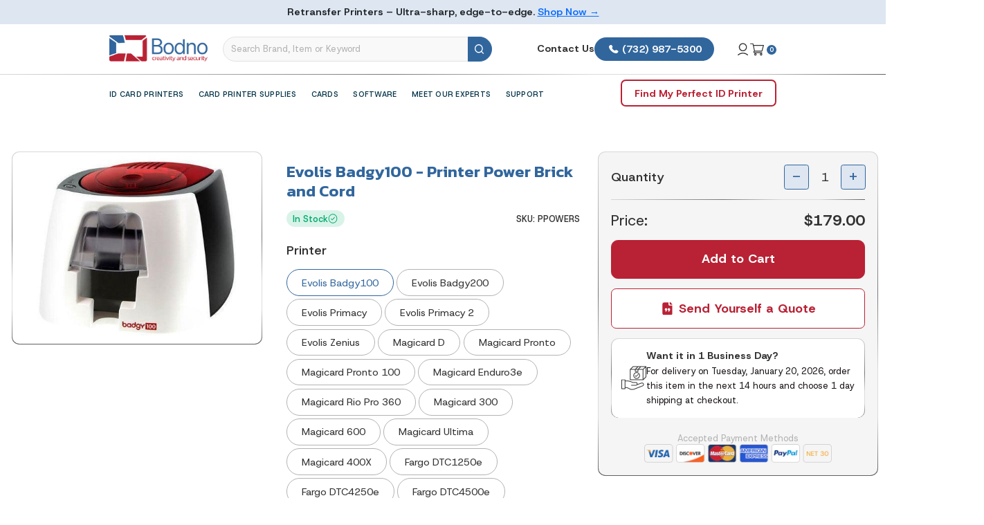

--- FILE ---
content_type: text/css
request_url: https://bodno.com/cdn/shop/t/24/assets/vendor.aio.min.css?v=147370247469344279451750850612
body_size: 1605
content:
/*
Generated time: March 21, 2025 07:57
This file was created by the app developer. Feel free to contact the original developer with any questions. It was minified (compressed) by AVADA. AVADA do NOT own this script.
*/

  .slick-next,
  .slick-prev {
    font-size: 0;
    line-height: 0;
    position: absolute;
    top: 50%;
    display: block;
    width: 20px;
    height: 20px;
    padding: 0;
    -webkit-transform: translate(0, -50%);
    -ms-transform: translate(0, -50%);
    transform: translate(0, -50%);
    cursor: pointer;
    color: transparent;
    border: none;
    outline: 0;
    background: 0 0;
  }
  .slick-next:focus,
  .slick-next:hover,
  .slick-prev:focus,
  .slick-prev:hover {
    color: transparent;
    outline: 0;
    background: 0 0;
  }
  .slick-next:focus:before,
  .slick-next:hover:before,
  .slick-prev:focus:before,
  .slick-prev:hover:before {
    opacity: 1;
  }
  .slick-next.slick-disabled:before,
  .slick-prev.slick-disabled:before {
    opacity: 0.25;
  }
  .slick-next:before,
  .slick-prev:before {
    font-family: slick;
    font-size: 20px;
    line-height: 1;
    opacity: 0.75;
    color: #fff;
    -webkit-font-smoothing: antialiased;
    -moz-osx-font-smoothing: grayscale;
  }
  .slick-prev {
    left: -25px;
  }
  [dir="rtl"] .slick-prev {
    right: -25px;
    left: auto;
  }
  .slick-prev:before {
    content: "←";
  }
  [dir="rtl"] .slick-prev:before {
    content: "→";
  }
  .slick-next {
    right: -25px;
  }
  [dir="rtl"] .slick-next {
    right: auto;
    left: -25px;
  }
  .slick-next:before {
    content: "→";
  }
  [dir="rtl"] .slick-next:before {
    content: "←";
  }
  .slick-dotted.slick-slider {
    margin-bottom: 30px;
  }
  .slick-dots {
    position: absolute;
    bottom: -25px;
    display: block;
    width: 100%;
    padding: 0;
    margin: 0;
    list-style: none;
    text-align: center;
  }
  .slick-dots li {
    position: relative;
    display: inline-block;
    width: 20px;
    height: 20px;
    margin: 0 5px;
    padding: 0;
    cursor: pointer;
  }
  .slick-dots li button {
    font-size: 0;
    line-height: 0;
    display: block;
    width: 20px;
    height: 20px;
    padding: 5px;
    cursor: pointer;
    color: transparent;
    border: 0;
    outline: 0;
    background: 0 0;
  }
  .slick-dots li button:focus,
  .slick-dots li button:hover {
    outline: 0;
  }
  .slick-dots li button:focus:before,
  .slick-dots li button:hover:before {
    opacity: 1;
  }
  .slick-dots li button:before {
    font-family: slick;
    font-size: 6px;
    line-height: 20px;
    position: absolute;
    top: 0;
    left: 0;
    width: 20px;
    height: 20px;
    content: "•";
    text-align: center;
    opacity: 0.25;
    color: #000;
    -webkit-font-smoothing: antialiased;
    -moz-osx-font-smoothing: grayscale;
  }
  .slick-dots li.slick-active button:before {
    opacity: 0.75;
    color: #000;
  }
  .slick-list.draggable {
    padding: 0 !important;
  }
  .slick-slider {
    position: relative;
    display: block;
    box-sizing: border-box;
    -webkit-user-select: none;
    -moz-user-select: none;
    -ms-user-select: none;
    user-select: none;
    -webkit-touch-callout: none;
    -khtml-user-select: none;
    -ms-touch-action: pan-y;
    touch-action: pan-y;
    -webkit-tap-highlight-color: transparent;
  }
  .slick-list {
    position: relative;
    display: block;
    overflow: hidden;
    margin: 0;
    padding: 0;
  }
  .slick-list:focus {
    outline: 0;
  }
  .slick-list.dragging {
    cursor: pointer;
    cursor: hand;
  }
  .slick-slider .slick-list,
  .slick-slider .slick-track {
    -webkit-transform: translate3d(0, 0, 0);
    -moz-transform: translate3d(0, 0, 0);
    -ms-transform: translate3d(0, 0, 0);
    -o-transform: translate3d(0, 0, 0);
    transform: translate3d(0, 0, 0);
  }
  .slick-track {
    position: relative;
    top: 0;
    left: 0;
    display: block;
    margin-left: auto;
    margin-right: auto;
    display: flex;
  }
  .slick-track:after,
  .slick-track:before {
    display: table;
    content: "";
  }
  .slick-track:after {
    clear: both;
  }
  .slick-loading .slick-track {
    visibility: hidden;
  }
  .slick-slide {
    display: none;
    float: left;
    height: 100%;
    min-height: 1px;
  }
  [dir="rtl"] .slick-slide {
    float: right;
  }
  .slick-slide img {
    display: block;
  }
  .slick-slide.slick-loading img {
    display: none;
  }
  .slick-slide.dragging img {
    pointer-events: none;
  }
  .slick-initialized .slick-slide {
    display: block;
  }
  .slick-loading .slick-slide {
    visibility: hidden;
  }
  .slick-vertical .slick-slide {
    display: block;
    height: auto;
    border: 1px solid transparent;
  }
  .slick-arrow.slick-hidden {
    display: none;
  }
  .owl-carousel {
    display: none;
    width: 100%;
    -webkit-tap-highlight-color: transparent;
    position: relative;
    z-index: 1;
  }
  .owl-carousel .owl-stage {
    position: relative;
    -ms-touch-action: pan-Y;
    touch-action: manipulation;
    -moz-backface-visibility: hidden;
  }
  .owl-carousel .owl-stage:after {
    content: ".";
    display: block;
    clear: both;
    visibility: hidden;
    line-height: 0;
    height: 0;
  }
  .owl-carousel .owl-stage-outer {
    position: relative;
    overflow: hidden;
    -webkit-transform: translate3d(0, 0, 0);
  }
  .owl-carousel .owl-item,
  .owl-carousel .owl-wrapper {
    -webkit-backface-visibility: hidden;
    -moz-backface-visibility: hidden;
    -ms-backface-visibility: hidden;
    -webkit-transform: translate3d(0, 0, 0);
    -moz-transform: translate3d(0, 0, 0);
    -ms-transform: translate3d(0, 0, 0);
  }
  .owl-carousel .owl-item {
    position: relative;
    min-height: 1px;
    float: left;
    -webkit-backface-visibility: hidden;
    -webkit-tap-highlight-color: transparent;
    -webkit-touch-callout: none;
  }
  .owl-carousel .owl-item img {
    display: block;
    width: 100%;
  }
  .owl-carousel .owl-dots.disabled,
  .owl-carousel .owl-nav.disabled {
    display: none;
  }
  .owl-carousel .owl-dot,
  .owl-carousel .owl-nav .owl-next,
  .owl-carousel .owl-nav .owl-prev {
    cursor: pointer;
    -webkit-user-select: none;
    -khtml-user-select: none;
    -moz-user-select: none;
    -ms-user-select: none;
    user-select: none;
  }
  .owl-carousel .owl-nav button.owl-next,
  .owl-carousel .owl-nav button.owl-prev,
  .owl-carousel button.owl-dot {
    background: 0 0;
    color: inherit;
    border: none;
    padding: 0 !important;
    font: inherit;
  }
  .owl-carousel.owl-loaded {
    display: block;
  }
  .owl-carousel.owl-loading {
    opacity: 0;
    display: block;
  }
  .owl-carousel.owl-hidden {
    opacity: 0;
  }
  .owl-carousel.owl-refresh .owl-item {
    visibility: hidden;
  }
  .owl-carousel.owl-drag .owl-item {
    -ms-touch-action: pan-y;
    touch-action: pan-y;
    -webkit-user-select: none;
    -moz-user-select: none;
    -ms-user-select: none;
    user-select: none;
  }
  .owl-carousel.owl-grab {
    cursor: move;
    cursor: grab;
  }
  .owl-carousel.owl-rtl {
    direction: rtl;
  }
  .owl-carousel.owl-rtl .owl-item {
    float: right;
  }
  .no-js .owl-carousel {
    display: block;
  }
  .owl-carousel .animated {
    animation-duration: 1s;
    animation-fill-mode: both;
  }
  .owl-carousel .owl-animated-in {
    z-index: 0;
  }
  .owl-carousel .owl-animated-out {
    z-index: 1;
  }
  .owl-carousel .fadeOut {
    animation-name: fadeOut;
  }
  @keyframes fadeOut {
    0% {
      opacity: 1;
    }
    100% {
      opacity: 0;
    }
  }
  .owl-height {
    transition: height 0.5s ease-in-out;
  }
  .owl-carousel .owl-item .owl-lazy {
    opacity: 0;
    transition: opacity 0.4s ease;
  }
  .owl-carousel .owl-item .owl-lazy:not([src]),
  .owl-carousel .owl-item .owl-lazy[src^=""] {
    max-height: 0;
  }
  .owl-carousel .owl-item img.owl-lazy {
    transform-style: preserve-3d;
  }
  .owl-carousel .owl-video-wrapper {
    position: relative;
    height: 100%;
    background: #000;
  }
  .owl-carousel .owl-video-play-icon {
    position: absolute;
    height: 80px;
    width: 80px;
    left: 50%;
    top: 50%;
    margin-left: -40px;
    margin-top: -40px;
    background: url("owl.video.play.png") no-repeat;
    cursor: pointer;
    z-index: 1;
    -webkit-backface-visibility: hidden;
    transition: transform 0.1s ease;
  }
  .owl-carousel .owl-video-play-icon:hover {
    -ms-transform: scale(1.3, 1.3);
    transform: scale(1.3, 1.3);
  }
  .owl-carousel .owl-video-playing .owl-video-play-icon,
  .owl-carousel .owl-video-playing .owl-video-tn {
    display: none;
  }
  .owl-carousel .owl-video-tn {
    opacity: 0;
    height: 100%;
    background-position: center center;
    background-repeat: no-repeat;
    background-size: contain;
    transition: opacity 0.4s ease;
  }
  .owl-carousel .owl-video-frame {
    position: relative;
    z-index: 1;
    height: 100%;
    width: 100%;
  }
  .owl-theme .owl-nav {
    margin-top: 10px;
    text-align: center;
    -webkit-tap-highlight-color: transparent;
  }
  .owl-theme .owl-nav [class*="owl-"] {
    color: #fff;
    font-size: 14px;
    margin: 5px;
    padding: 4px 7px;
    background: #d6d6d6;
    display: inline-block;
    cursor: pointer;
    border-radius: 3px;
  }
  .owl-theme .owl-nav [class*="owl-"]:hover {
    background: #869791;
    color: #fff;
    text-decoration: none;
  }
  .owl-theme .owl-nav .disabled {
    opacity: 0.5;
    cursor: default;
  }
  .owl-theme .owl-nav.disabled + .owl-dots {
    margin-top: 10px;
  }
  .owl-theme .owl-dots {
    text-align: center;
    -webkit-tap-highlight-color: transparent;
  }
  .owl-theme .owl-dots .owl-dot {
    display: inline-block;
    zoom: 1;
  }
  .owl-theme .owl-dots .owl-dot span {
    width: 10px;
    height: 10px;
    margin: 5px 7px;
    background: #d6d6d6;
    display: block;
    -webkit-backface-visibility: visible;
    transition: opacity 0.2s ease;
    border-radius: 30px;
  }
  .owl-theme .owl-dots .owl-dot.active span,
  .owl-theme .owl-dots .owl-dot:hover span {
    background: #869791;
  }
  body.lb-disable-scrolling {
    overflow: hidden;
  }
  .lightboxOverlay {
    position: absolute;
    top: 0;
    left: 0;
    z-index: 9999;
    background-color: #000;
    opacity: 0.8;
    display: none;
  }
  .lightbox {
    position: absolute;
    left: 0;
    width: 100%;
    z-index: 10000;
    text-align: center;
    line-height: 0;
    font-weight: 400;
    outline: 0;
  }
  .lightbox .lb-image {
    display: block;
    height: auto;
    max-width: inherit;
    max-height: none;
    border-radius: 3px;
    border: 4px solid #fff;
  }
  .lightbox a img {
    border: none;
  }
  .lb-outerContainer {
    position: relative;
    width: 250px;
    height: 250px;
    margin: 0 auto;
    border-radius: 4px;
    background-color: #fff;
  }
  .lb-outerContainer:after {
    content: "";
    display: table;
    clear: both;
  }
  .lb-loader {
    position: absolute;
    top: 43%;
    left: 0;
    height: 25%;
    width: 100%;
    text-align: center;
    line-height: 0;
  }
  .lb-cancel {
    display: block;
    width: 32px;
    height: 32px;
    margin: 0 auto;
    background: url(loading.gif) no-repeat;
  }
  .lb-nav {
    position: absolute;
    top: 0;
    left: 0;
    height: 100%;
    width: 100%;
    z-index: 10;
  }
  .lb-container > .nav {
    left: 0;
  }
  .lb-nav a {
    outline: 0;
    background-image: url("[data-uri]");
  }
  .lb-next,
  .lb-prev {
    height: 100%;
    cursor: pointer;
    display: block;
  }
  .lb-nav a.lb-prev {
    width: 34%;
    left: 0;
    float: left;
    background: url(prev.png) left 48% no-repeat;
    opacity: 0;
    -webkit-transition: opacity 0.6s;
    -moz-transition: opacity 0.6s;
    -o-transition: opacity 0.6s;
    transition: opacity 0.6s;
  }
  .lb-nav a.lb-prev:hover {
    opacity: 1;
  }
  .lb-nav a.lb-next {
    width: 64%;
    right: 0;
    float: right;
    background: url(next.png) right 48% no-repeat;
    opacity: 0;
    -webkit-transition: opacity 0.6s;
    -moz-transition: opacity 0.6s;
    -o-transition: opacity 0.6s;
    transition: opacity 0.6s;
  }
  .lb-nav a.lb-next:hover {
    opacity: 1;
  }
  .lb-dataContainer {
    margin: 0 auto;
    padding-top: 5px;
    width: 100%;
    border-bottom-left-radius: 4px;
    border-bottom-right-radius: 4px;
  }
  .lb-dataContainer:after {
    content: "";
    display: table;
    clear: both;
  }
  .lb-data {
    padding: 0 4px;
    color: #ccc;
  }
  .lb-data .lb-details {
    width: 85%;
    float: left;
    text-align: left;
    line-height: 1.1em;
  }
  .lb-data .lb-caption {
    font-size: 13px;
    font-weight: 700;
    line-height: 1em;
  }
  .lb-data .lb-caption a {
    color: #4ae;
  }
  .lb-data .lb-number {
    display: block;
    clear: left;
    padding-bottom: 1em;
    font-size: 12px;
    color: #999;
  }
  .lb-data .lb-close {
    display: block;
    float: right;
    width: 30px;
    height: 30px;
    background: url(close.png) top right no-repeat;
    text-align: right;
    outline: 0;
    opacity: 0.7;
    -webkit-transition: opacity 0.2s;
    -moz-transition: opacity 0.2s;
    -o-transition: opacity 0.2s;
    transition: opacity 0.2s;
  }
  .lb-data .lb-close:hover {
    cursor: pointer;
    opacity: 1;
  }
  

--- FILE ---
content_type: text/css
request_url: https://bodno.com/cdn/shop/t/24/assets/style-css.css?v=107752207546567792751759152860
body_size: 39773
content:
/** Shopify CDN: Minification failed

Line 12777:0 Unexpected "@media"

**/
* {
  margin: 0;
  padding: 0;
  box-sizing: border-box;
}
.modal-backdrop {
  width: 100% !important;
}
html {
  scroll-behavior: smooth;
  zoom: 0.9;
}
body {
  font-family: "Host Grotesk", sans-serif;
  background: #fff;
  position: relative;
}

h1, h2, h3, h4, h5, h6{
   font-family: "Kanit", sans-serif;
}
.body-wrapper {
  max-width: 1920px;
  width: 100%;
  overflow: hidden;
  margin: 0 auto;
}


a,
a:hover {
  text-decoration: none;
  transition: 0.4s all;
  -moz-transition: all 0.5s ease;
  -webkit-transition: all 0.5s ease;
  -o-transition: all 0.5s ease;
  transition: all 0.5s ease;
}
input,
textarea {
  background: #f9f9f9 !important;
  border: 1px solid #e2e2e2 !important;
  outline: 0;
}
ul {
  margin: 0;
  padding: 0;
}
.row.mr-7 {
  margin-left: -7px;
  margin-right: -7px;
}
.row.mr-7 > div {
  padding-left: 7px;
  padding-right: 7px;
}
.row.mr-10 {
  margin-left: -10px;
  margin-right: -10px;
}
.row.mr-10 > div {
  padding-left: 10px;
  padding-right: 10px;
}
.row.mr-12 {
  margin-left: -12px;
  margin-right: -12px;
}
.row.mr-12 > div {
  padding-left: 12px;
  padding-right: 12px;
}
.row.mr-15 {
  margin-left: -15px;
  margin-right: -15px;
}
.row.mr-15 > div {
  padding-left: 15px;
  padding-right: 15px;
}
.l-h-47 {
  line-height: 47px !important;
}
.topbar-wrapper p a {
  font-weight: 500;
  font-size: 14px;
  line-height: 19px;
  color: #31669d;
  text-decoration: underline;
  font-family: Host Grotesk, sans-serif;
}

.topbar-wrapper p a:hover {
  text-decoration: none;
}

.characteristics-img-mobile,
.for-mobile,
.mobile-menu {
  display: none;
}
img {
  max-width: 100%;
  height: auto;
  width: auto;
}
.paragraph,
.paragraph p,
p {
  font-size: 16px;
  line-height: 24px;
  color: #4a4a4a;
  margin-bottom: 0;
  font-family: "Host Grotesk", sans-serif;
  font-weight: 400;
}
.heading-h1 {
  font-size: 45px;
  color: #4e4e4e;
  line-height: 43px;
  font-weight: 300;
  font-family: "Kanit", sans-serif;
  margin: 0;
}
.heading-h2 {
  font-size: 26px;
  color: #4e4e4e;
  line-height: 26px;
  font-weight: 300;
  font-family: "Kanit", sans-serif;
  letter-spacing: 0.52px;
  margin: 0;
}
.c-w,
.h-c-w {
  color: #fff !important;
}
.category-thumb-wrapper h2 {
  font-family: "Kanit", sans-serif;
  font-size: 23px;
  font-weight: 500;
  line-height: 2.04;
  text-align: center;
  color: #fff;
  text-transform: uppercase;
  display: block;
  margin-bottom: 0;
}
section.manufacturer h4 {
  font-family: "Kanit", sans-serif;
  font-size: 24px;
  font-weight: 300;
  line-height: 1;
  margin: 35px 0 50px;
  color: #000;
}
h1.best-sellers-heading {
  font-family: "Kanit", sans-serif;
  font-size: 42px;
  font-weight: 300;
  line-height: 1.12;
  color: #4e4e4e;
  margin: 79px 0 50px;
  text-transform: uppercase;
}
.notes-tabs-info h2 {
  font-family: "Kanit", sans-serif;
  font-size: 25px;
  line-height: 0.92;
  color: #fff;
  margin-bottom: 46px;
}
.topbar-wrapper {
  background-color: #dde6f1;
  min-height: 35px;
}
.topbar-links li:first-child {
  border-right: 1px solid #cf5663;
  padding-right: 20px;
}
.topbar-links li a {
  font-family: "Host Grotesk", sans-serif;
  font-size: 13px;
  font-weight: 400;
  font-stretch: normal;
  font-style: normal;
  line-height: 35px;
  letter-spacing: 0.52px;
  text-align: left;
  color: #fff;
  text-transform: uppercase;
  padding-left: 20px;
  display: block;
}
.header-content {
  padding: 17px 0;
  border-bottom: 1px solid #000;
  border-image-source: linear-gradient(90deg, #D9D9D9 0%, #B4B4B4 18%, #787878 44%, #DCDCDC 67%, #DCDCDC 82%, #5F5F5F 100%);
  border-image-slice: 1;
}
/* .site-logo img {
  max-width: 75%;
  width: auto;
} */
.col-lg-6.col-search {
  flex: 0 0 46%;
  max-width: 50%;
  justify-content: flex-end;
  display: flex;
}
.search-wrapper{
  width: 100%;
}
.search-wrapper .field.search {
    position: relative;
    z-index: 0;
}

.search-wrapper .search input[type="text"] {
  padding: 10px 201px 10px 12px;
  max-width:100%;
  height: 39px;
  background: #F5F5F5;
  border-radius: 100px;
}

.search-wrapper .search input[type="text"]::placeholder {
  font-family: 'Host Grotesk';
  font-style: normal;
  font-weight: 400;
  font-size: 14px;
  line-height: 19px;
  color: #B3B3B3;
}
.searchbtn {
  position: absolute;
  top:0;
  right: 0;
  width: 39px;
  height: 39px;
  background: #31669D;
  border-radius: 0px 100px 100px 0px;
  border: 1px solid #31669d;
}


.searchbtn:focus,
button:focus {
  outline: 0;
}

.user-links .contact-btn {
    font-style: normal;
    font-weight: 700;
    font-size: 16px;
    line-height: 21px;
    color: #333232;
}

.user-links .phone-btn {
    padding: 8px 20px;
    gap: 6px;
    min-width: 100%;
    height: 37px;
    background: #31669D;
    border-radius: 100px;
    font-weight: 700;
    font-size: 16px;
    line-height: 21px;
    color: #FFFFFF;
  display:block;
  text-align: center;
}

.user-links .cart-count{
   width: 16px;
    height: 16px;
    background: #31669d;
    padding: 4px 5px 2px 5px;
    border-radius: 100px;
    font-family: Host Grotesk;
    font-style: normal;
    font-weight: 700;
    font-size: 10px;
    line-height: 10px;
    color: #fff;
    display: inline-block;
}

.menu-wrapper {
  background: #fff;
}

.after-mobile-header{
  min-height: 75px;
}

.after-mobile-header .user-links .phone-btn {
   padding: 10px 15px;
    height: 40px;
    font-size: 12px;
    line-height: 20px;
}

ul.main-menu {
  padding: 0;
  display: flex;
}
ul.main-menu li {
  width: auto !important;
  line-height: 60px;
}
ul.main-menu > li > a {
  position: relative;
}

ul.main-menu li a {
  font-family: "Host Grotesk", sans-serif;
  font-size: 16px;
  font-weight: 500;
  line-height: 1.64;
  letter-spacing: 0.28px;
  color: #043449;
  padding: 0 30px 0 30px;
  text-transform: uppercase;
}
ul.main-menu > li:first-child > a {
  padding-left: 0 !important;
}
ul.main-menu > li:hover > a {
    color: #B92234 !important;
    text-decoration: underline;
    text-decoration-thickness: 2px;
    text-underline-offset: 8px;
    text-decoration-color: #B92234;
    position: relative;
}
#quote-btn {
  border-radius: 2px;
  background-color: #B92234;
  border: 1px solid #B92234;
  line-height: 28px;
  height: 30px;
  color: #fff;
  margin-top: 6px;
  padding: 0 19px;
  cursor: pointer;
  font-family: "Kanit", sans-serif;
  font-size: 14px;
  display: block;
  font-weight: 400;
}
.header-wrapper {
  background-color: #fff;
}
.header-wrapper.header-fixed {
  box-shadow: 0 0 5px #bdbdbd;
  width: 100%;
  max-width: 100% !important;
  top: 0;
  left: 0;
  right: 0;
  z-index: 889;
  margin: 0 auto;
  position: fixed !important;
  animation: fadeInDown 0.7s ease-out 0s 1 normal forwards;
  -webkit-animation: fadeInDown 0.7s ease-out 0s 1 normal forwards;
}
@keyframes fadeInDown {
  0% {
    opacity: 0;
    -webkit-transform: translate3d(0, -100%, 0);
    transform: translate3d(0, -100%, 0);
  }
  100% {
    opacity: 1;
    -webkit-transform: none;
    transform: none;
  }
}
.header-wrapper.header-fixed .header-content {
  padding: 10px 0 14px;
}
.header-wrapper.header-fixed .col-lg-6.col-search {
  align-items: center;
}

.menu-wrapper .container {
  position: relative;
}
.mega-menu ul.megamenu-dropdown {
  position: absolute;
  width: calc(100% - 24px);
  background: #EFF4FA;
  top: 100%;
  left: 12px;
  z-index: 999;
  border: 1px solid #dadada;
  border-radius: 20px;
  padding: 24px 70px 40px;
  border-radius: 20px;
}
.mega-menu ul,
.mobile-menu ul {
  list-style-type: none;
  padding: 0;
  margin: 0;
}
.mega-menu ul.megamenu-dropdown.samll {
  max-width: 262px;
  left: auto;
  padding: 10px 0;
}
.group-megamenu {
  display: flex;
}
.group-by-types {
  width: 20.83333333%;
}
.group-by-manufacturer {
  width: 79.16666667%;
  padding: 0;
  padding-left: 5%;
}

.group-by-manufacturer h4{
  font-weight: 600 !important;
    font-size: 20px !important;
    line-height: 28px !important;
    color: #31669d !important;
    display: block;
    align-items: start;
    padding: 0 0 10px !important;
    border-bottom: .5px solid #B3B3B3;
    text-transform: capitalize !important;
    font-family: 'Host Grotesk';
}

a.mobile-search svg {
    width: 22px;
    height: 22px;
    position: relative;
    top: 2px;
}

a.mobile-search svg path {
    fill: #333232;
}

/****** Desktop Menu *************/
.group-by-types-menu li a{
    font-weight: 600 !important;
    font-size: 20px !important;
    line-height: 28px !important;
    color: #31669D !important;
    display: block;
    align-items: start;
    padding: 0 0 10px 0 !important;
    border-bottom: 0.5px solid #B3B3B3;
  text-transform: capitalize !important;
}

ul.group-by-types-submenu {
  margin-top: 25px;
  margin-bottom: 45px;
}
ul.group-by-types-submenu li a {
    font-weight: 400 !important;
    font-size: 16px !important;
    line-height: 21px !important;
    leading-trim: both !important;
    text-edge: cap !important;
    color: #333232 !important;
    margin-bottom: 12px;
    padding: 0 !important;
    border: 0;
   text-transform: capitalize !important;
}

ul.group-by-types-submenu li a:hover{
  color: #b92234 !important;
}


.manufacturer-group-wrapper {
  display: flex;
  flex-wrap: wrap;
}
.manufacturer-brand {
  width: 33.33%;
  margin: 0;
  padding: 0;
  border:0;
  margin-top: 25px;
  margin-bottom: 0px;
}
.manufacturer-brand:nth-child(3n) {
  border-right: none !important;
}
.manufacturer-brand:nth-child(4),
.manufacturer-brand:nth-child(5),
.manufacturer-brand:nth-child(6) {
  padding-top: 10px;
  border-bottom: none !important;
}
.manufacturer-brand > ul > li {
    margin-bottom: 10px;
    line-height: 18.39px;
}
.manufacturer-brand > ul > li a {
  font-weight: 400 !important;
  font-size: 14px !important;
  line-height: 19px !important;
  leading-trim: both !important;
  text-edge: cap !important;
   color: #333232 !important;
  padding: 0 !important;
  border: 0;
  text-transform: capitalize !important;
  display: inline-block;
}

.manufacturer-brand > ul > li a:hover{
  color: #B92234 !important;
}
.brand-link {
  position: relative;
  padding-right: 0 !important;
}
.brand-img {
  /* position: absolute;
  right: -10px;
  top: 0; */
  margin-bottom: 15px;
  /* transition: filter 0.3s ease; */
}

img.brand-img:hover {
  filter: brightness(0) saturate(100%) invert(11%) sepia(97%) saturate(6570%) hue-rotate(339deg) brightness(70%) contrast(110%);
}

.zoom-effect {
  transform: scale(1);
  -webkit-transform: scale(1);
  transition: all ease 0.5s;
  -webkit-transition: all ease 0.5s;
}
.zoom-effect:hover {
  transform: scale(1.1);
  -webkit-transform: scale(1.1);
  transition: all ease 0.5s;
  -webkit-transition: all ease 0.5s;
}

.software-icon {
  background-image: url(https://bodno.com/cdn/shop/t/9/assets/soft-ware_icon.jpg);
  background-repeat: no-repeat;
  background-position: center;
  background-size: contain;
  display: inline-block;
  width: 23px;
  height: 23px;
  margin-right: 10px;
  vertical-align: sub;
}
.user-links a i {
  background-repeat: no-repeat;
  background-position: center;
  background-size: contain;
  display: inline-block;
  width: 37px;
  height: 32px;
  margin-right: 10px;
}
.phone-icon {
  background-image: url('{{"phone-new-icon-re.png"|asset_url}}');
}
.user-icon {
  background-image: url('{{"user-new-icon-re.png"|asset_url}}');
}
.cart-icon {
  background-image: url('{{"mini-cart-new-icon-re.png"|asset_url}}');
}
.keynote i {
  background-repeat: no-repeat;
  background-position: center;
  background-size: contain;
  display: inline-block;
  width: 65px;
  height: 40px;
  margin-right: 10px;
  position: relative;
  top: -6px;
}
.keynote i.phone-border-icon {
  background-image: url(https://bodno.com/cdn/shop/t/9/assets/phone-icon-with-border.png);
  width: 49px;
}
.free-shipping-icon {
  background-image: url('{{"free-shipping-icon-red.png"|asset_url}}');
}
.secure-payment-icon {
  background-image: url('{{"secure-payment-red.png"|asset_url}}');
}
.return-icon {
  background-image: url('{{"return-icon-red.png"|asset_url}}');
}
.text-right {
  text-align: right;
}
img.image-fluid {
  max-width: 100%;
}
section.home-banner {
  background-color: #fff;
}
.home-banner-content {
  background-image: url(https://bodno.com/cdn/shop/t/9/assets/bodno-id-card-printer-bg.jpg);
  background-repeat: no-repeat;
  background-position: center top;
  float: left;
  width: 100%;
  padding-left: 50px;
  min-height: 415px;
  background-size: cover;
  padding-top: 70px;
}
.home-banner-content h2 {
  margin: 30px 0 0;
  color: #B92234;
  text-transform: uppercase;
}
.home-banner-content h1 {
  line-height: 59px;
  margin: 15px 0 14px;
}
.home-banner-content .shopnow-btn {
  font-family: "Host Grotesk", sans-serif;
  box-shadow: 0 0 16px 0 rgb(85 188 193 / 43%);
  background-color: #fff;
  font-size: 14px;
  font-weight: 500;
  letter-spacing: 0.28px;
  text-align: center;
  color: #575757;
  padding: 12px 50px;
  text-transform: uppercase;
  margin: 22px 0 56px;
  display: inline-block;
}
.home-banner-content .shopnow-btn:hover {
  color: #B92234;
}
.keynotes-row {
  display: flex;
  border-top: 1px solid #e3e9eb;
  margin-top: 20px;
  border-bottom: 1px solid #e3e9eb;
}
.col-phonecall {
  width: 25.04%;
  border-left: 1px solid #e3e9eb;
}
.col-shipping {
  width: 29.2%;
}
.col-payment {
  width: 20.74%;
}
.col-return.keynote {
  width: 25%;
}
.keynote {
  display: flex;
  padding: 15px 0;
  align-items: center;
  border-right: 1px solid #e3e9eb;
}
.keynote span {
  font-size: 15px;
  line-height: 20px;
  color: #4e4e4e;
  font-family: "Kanit", sans-serif;
  font-weight: 300;
}
.keynote strong {
  display: block;
  font-size: 19px;
  line-height: 21px;
  font-family: "Host Grotesk", sans-serif;
  color: #B92234;
  font-weight: 500;
}
.row.mr-12 {
  margin-left: -12px;
  margin-right: -12px;
}
.row.mr-12 > div {
  padding-left: 12px;
  padding-right: 12px;
}
.category-thumb-wrapper {
  padding: 25px 0 20px;
  text-align: center;
  margin: 27px 0;
  border-radius: 3px;
  box-shadow: 0 0 25px 0 rgb(34 34 34 / 22%);
}
.blue-bg {
  background-color: #31669D;
}
.red-bg {
  background-color: #B92234;
}
section.manufacturer h4.border-heading {
  display: flex;
  white-space: nowrap;
}
section.manufacturer h4.border-heading hr {
  border-color: #e2e2e2;
  width: 100%;
  margin-left: 18px !important;
  opacity: 0.1;
  margin: 13px 0 0 10px;
}
.manufacturer-logos .brand-logo {
  width: 16.66%;
  text-align: center;
}
.manufacturer-logos .brand-logo a img {
  transition: all ease 0.5s;
  -webkit-transition: all ease 0.5s;
  max-width: 100%;
  width: 90%;
  height: auto;
}
.manufacturer-logos .brand-logo a:hover img {
  transform: scale(1.1);
  -webkit-transform: scale(1.1);
  transition: all ease 0.5s;
  -webkit-transition: all ease 0.5s;
}
section.best-sellers {
  background: linear-gradient(0deg, #fff 35%, #fbfaf6 100%);
  padding-bottom: 66px;
}
ul.products {
  display: flex;
  justify-content: start;
  flex-wrap: wrap;
  list-style-type: none;
  gap: 1.5rem;
}
ul.products.column-5 li {
  width: 20%;
  padding: 10px 15px;
}
.product-inner-wrapper {
  border-radius: 0 !important;
  border: 0 !important;
  padding-top: 0 !important;
  position: relative;
}
.product-thumnb {
  text-align: center;
  padding: 20px;
  position: relative;
  height: 21.4rem;
  padding: 1px;
  border-radius: 10px !important;
  background: linear-gradient(180deg, #d9d9d9, #b4b4b4 18.01%, #787878 44.01%, #dcdcdc 67.02% 82.02%, #5f5f5f 100.03%) !important;
}

.product-thumnb .product-thumnb-inn{
  border-radius: 9px;
  background: #fff;
  display: block;
  width: 100%;
  height: 100%;
  position: relative;
  z-index: 1;
}
.product-thumnb img {
  /* width: 250px !important; */
  width: auto;
  height: auto !important;
  position: absolute;
  top: 0;
  bottom: 0;
  left: 0;
  right: 0;
  margin: auto;
   z-index: 0;
}
.product-content {
  padding: 10px 20px 20px 20px;
}
span.price-label {
  opacity: 0.8;
  margin-right: 4px;
}
h4.product-name {
  font-family: "Kanit", sans-serif;
  font-weight: 400;
  font-size: 22px;
  line-height: 1.14;
  color: #4e4e4e;
  display: block;
  margin: 5px 0;
  word-wrap: break-word;
  height: 75px;
}
.product-content .price-wrap {
  margin: 5px 0 5px;
}
.price-wrap span {
  font-family: "Host Grotesk", sans-serif;
  font-size: 15px;
  line-height: 1;
  color: #4e4e4e;
  text-transform: uppercase;
  line-height: 3.13;
}
.price-wrap span.price {
  font-weight: 700;
}
.__leasing_link {
  text-align: center;
}
.__leasing,
.__leasing_link,
.add-to-cart,
.add-to-cart-with-key,
.add-to-cart-with-key-code {
 background: #b92234;
    border: 1px solid #B92234;
    color: #fff;
    min-width: 100%;
    min-height: 62px;
    display: block;
    display: flex
;
    align-items: center;
    justify-content: center;
    border-radius: 8px;
    font-size: 1.25rem;
    line-height: 1.3;
    font-weight: 700;
}
.__leasing:hover,
.__leasing_link:hover,
.add-to-cart-with-key-code:hover,
.add-to-cart-with-key:hover,
.add-to-cart:hover {
  background: #fff !important;
  border: 1px solid #B92234 !important;
  color: #B92234 !important;
}
.seller-label-tag {
  background: url(https://bodno.com/cdn/shop/t/9/assets/best_sellers_tag_bg.png)
    no-repeat center top;
  width: 44px;
  height: 58px;
  font-family: "Kanit", sans-serif;
  font-size: 22px;
  line-height: 45px;
  color: #fff;
  position: absolute;
  left: 20px;
  top: 0;
  z-index: 9;
  text-align: center;
}
.best-sellers a.view-all-blog-btn {
  width: 150px;
  margin-top: 40px;
}
a.view-all-blog-btn {
  width: 218px;
  height: 40px;
  border: solid 1px #b92234;
  font-family: "Host Grotesk", sans-serif;
  font-size: 13px;
  font-weight: 500;
  letter-spacing: 3.12px;
  line-height: 40px;
  color: #b92234;
  text-transform: uppercase;
  margin-top: 30px;
  padding-left: 0;
  position: relative;
  display: inline-block;
  text-align: center;
}
a.view-all-blog-btn:after {
  background-color: #b92234;
  content: "";
  width: 85px;
  height: 5px;
  position: absolute;
  bottom: 17px;
  right: -65px;
  border: 2px solid #fff;
}
section.printer-characteristics {
  margin-bottom: 50px !important;
}
section.printer-characteristics .title h1 {
  margin: 70px 0;
}
.characteristics-img img {
  width: 100%;
}
.characteristics {
  padding-top: 55px;
}
.characteristics p {
  color: #4e4e4e;
  font-size: 14px;
  line-height: 20px;
}
.characteristics h2 {
  font-family: "Kanit", sans-serif;
  font-weight: 400;
  margin-bottom: 20px;
  letter-spacing: normal;
}
.characteristic-1,
.characteristic-2 {
  text-align: right;
}
.characteristic-1 {
  margin-bottom: 160px;
}
.characteristic-3 {
  margin-bottom: 135px;
}
.characteristic-1 h2 {
  color: #ff5c4d;
}
.characteristic-2 h2 {
  color: #6a27b9;
}
.characteristic-3 h2 {
  color: #46aa09;
}
.characteristic-4 h2 {
  color: #ed961b;
}
.why-choose-bodno h1 {
  margin-bottom: 68px;
}
.why-choose-wrap {
  display: inline-block;
  border-radius: 3px;
}
.why-choose-wrap img {
  float: left;
  width: 40.8% !important;
}
.why-choose-wrap h6 {
  font-family: "Kanit", sans-serif;
  float: right;
  font-size: 18px;
  font-weight: 400;
  line-height: 20px;
  color: #fff;
  width: 59%;
  padding: 40px 20px 0 0;
}
.why-choose-bodno .row > div:first-child .why-choose-wrap h6 {
  padding-top: 30px;
}
#why-choose-bodno.owl-theme .owl-nav {
  left: 0 !important;
  bottom: -66px !important;
  top: auto !important;
  position: absolute;
  margin-top: 0;
  width: 100%;
  text-align: left;
}
#why-choose-bodno.owl-theme .owl-nav button {
  border: none;
  background: url(https://bodno.com/cdn/shop/t/9/assets/grey-left-arrow.png)
    no-repeat center top;
  background-color: transparent;
  height: 13px;
  width: 30px;
  margin: 0;
}
#why-choose-bodno.owl-theme .owl-nav button.owl-next {
  background: url(https://bodno.com/cdn/shop/t/9/assets/grey-right-arrow.png)
    no-repeat center top;
}
#why-choose-bodno.owl-theme .owl-nav button span {
  font-size: 0;
}
#why-choose-bodno.owl-theme .owl-nav::after {
  content: "";
  background-color: #e2e2e2;
  position: absolute;
  right: 0;
  height: 1px;
  width: 95%;
  bottom: 17px;
}
section.latest-blog h1 {
  margin: 72px 0 43px;
}
.latest-blog-info h4 {
  font-family: "Kanit", sans-serif;
  font-size: 22px;
  font-weight: 400;
  line-height: 29px;
  color: #fff;
  margin-bottom: 12px;
}
.latest-blog-wrap {
  position: relative;
  max-height: 307px;
  text-align: center;
}
.latest-blog-wrap::after {
  content: "";
  background: url(https://bodno.com/cdn/shop/t/9/assets/blog-overlay.png)
    no-repeat center bottom;
  background-size: cover;
  height: 100%;
  width: 100%;
  display: block;
  position: absolute;
  left: 0;
  bottom: 0;
}
.blog-thumb img {
  width: 100%;
}
.latest-blog-info {
  position: absolute;
  left: 29px;
  right: 29px;
  bottom: 19px;
  width: calc(100% - 58px);
  z-index: 2;
  text-align: left;
}
.latest-blog-info span {
  font-family: "Kanit", sans-serif;
  font-size: 14px;
  font-weight: 400;
  line-height: 1;
  color: #fff;
  text-transform: capitalize;
}
.latest-blog-info span i {
  margin-left: 5px;
  vertical-align: middle;
}
.notes-tabs-list {
  padding: 0;
  width: 100%;
  margin: 120px 0 58px;
  border-bottom: 1px solid #e2e2e2;
  list-style-type: none;
  display: flex;
}
.notes-tabs-list li {
  width: 33.33%;
  font-family: "Host Grotesk", sans-serif;
  font-size: 18px;
  line-height: 2.61;
  color: #3f3f3f;
  position: relative;
  height: 60px;
  cursor: pointer;
  padding: 0 36px;
  margin-bottom: 11px;
}
.notes-tabs-list li:nth-child(2) {
  text-align: center;
  padding-left: 7%;
  padding-right: 7%;
  line-height: 1.61;
}
.notes-tabs-list li:nth-child(3) {
  text-align: right;
}
.notes-tabs-list li::after {
  content: "";
  width: 19px;
  height: 19px;
  box-shadow: 0 0 9px 0 rgb(31 44 50 / 26%);
  border: solid 4px #fff;
  background-color: #B92234;
  border-radius: 100%;
  position: absolute;
  bottom: -20px;
  left: 116px;
}
.notes-tabs-list li:nth-child(2)::after {
  left: 47%;
}
.notes-tabs-list li:nth-child(3)::after {
  right: 28%;
  left: auto;
}
.accordion-item {
  border: none !important;
}
.accordion-body {
  position: relative;
  border-radius: 3px;
  background-color: #ab2835;
  padding: 0;
  display: flex;
}
.accordion-body::before {
  content: "";
  border-bottom: 10px solid #B92234;
  border-right: 12px solid transparent;
  border-left: 12px solid transparent;
  position: absolute;
  top: -10px;
  left: 114px;
  z-index: 10;
}
div#collapseTwo .accordion-body::before {
  left: 49%;
}
div#collapseThree .accordion-body::before {
  left: 89.16%;
}
.notes-tabs-info {
  width: 82%;
  color: #fff;
  background-color: #B92234 !important;
  padding: 48px 33px 0;
  background: url(https://bodno.com/cdn/shop/t/9/assets/we-are-bg.jpg) no-repeat
    right bottom;
  position: relative;
  border-radius: 3px;
}
.notes-tabs-info::before {
  content: "";
  background-color: #ab2835;
  width: 100%;
  height: 1px;
  position: absolute;
  left: 0;
  bottom: 78px;
}
.notes-tabs-img {
  width: 18%;
  display: flex;
  align-items: center;
  justify-content: center;
}
ul.notes-items-list {
  padding: 0;
  display: flex;
}
ul.notes-items-list li {
  list-style: none;
  width: 24%;
  margin-right: 1%;
  font-size: 15px;
  font-family: "Host Grotesk", sans-serif;
  line-height: 1.4;
  letter-spacing: normal;
  text-align: left;
  color: #fff;
  background: url(https://bodno.com/cdn/shop/t/9/assets/white-tick.png)
    no-repeat left top;
  padding-left: 30px;
  margin-bottom: 37px;
}
.notes-tabs-info a.note-shopbtn {
  box-shadow: 0 0 16px 0 rgb(0 0 0 / 11%);
  border: solid 1px #fff;
  font-family: "Host Grotesk", sans-serif;
  font-size: 13px;
  font-weight: 500;
  line-height: 1.77;
  letter-spacing: 3.12px;
  color: #fff;
  padding: 10px 23px;
  text-transform: uppercase;
  margin-bottom: 18px;
  display: inline-block;
}
button.accordion-button {
  position: relative;
  border: 1px solid #e2e2e2 !important;
  background-color: #fff !important;
  width: 100%;
  color: #000 !important;
  margin: 0 auto;
  line-height: 40px;
  font-size: 16px;
  padding: 10px 15px;
  font-family: "Host Grotesk", sans-serif;
  display: none;
}
button.accordion-button:focus {
  box-shadow: none;
  outline: 0;
}
section.testimonilas h2 {
  margin: 124px 0 65px;
}
.testimonial-slide-wrap .quote {
  margin: 0 auto 100px;
  padding-top: 50px;
  max-width: 920px;
  position: relative;
}
.testimonial-slide-wrap .quote::before {
  content: "";
  display: block;
  background: url(https://bodno.com/cdn/shop/t/9/assets/quote-icon.png)
    no-repeat center;
  width: 60px;
  height: 44px;
  background-size: contain;
  position: absolute;
  left: -50px;
  top: 50px;
}
.testimonial-slide-wrap img {
  height: 119px;
  width: 119px;
  border-radius: 100%;
  border: 2px solid #fff;
  margin: 0 auto;
  z-index: 999;
}
.testimonial-slide-wrap p {
  font-family: "Kanit", sans-serif;
  font-size: 20px;
  font-weight: 300;
  line-height: 1.55;
  text-align: center;
  color: #525252;
}
span.quote-by {
  font-size: 21px;
  font-weight: 500;
  line-height: 4.18;
  letter-spacing: normal;
  color: #434343;
  font-family: "Host Grotesk", sans-serif;
  display: block;
  text-align: center;
  margin-top: 18px;
}
#Testimonila_Slider .slick-next,
#Testimonila_Slider .slick-prev {
  top: 205px !important;
}
#Testimonila_Slider button.slick-next.slick-arrow::before {
  width: 19px;
  height: 34px;
  content: "";
  display: block;
  opacity: 1;
  background: url(https://bodno.com/cdn/shop/t/9/assets/red-right-arrow.png)
    no-repeat center top;
}
#Testimonila_Slider button.slick-prev::before {
  width: 19px;
  height: 34px;
  content: "";
  display: block;
  left: 13px;
  opacity: 1;
  background: url(https://bodno.com/cdn/shop/t/9/assets/red-left-arrow.png)
    no-repeat center top;
}
#Testimonila_Slider button.slick-next {
  left: auto;
  right: 13px;
}
#Testimonila_Slider button.slick-prev {
  left: 13px;
  z-index: 1;
}
section.keynotes-bottom {
  background: #f9f9f9 !important;
  border-top: 1px solid #e7ebed;
}
section.keynotes-bottom .keynote {
  justify-content: center;
  padding: 35px 0;
}
section.keynotes-bottom .keynote:first-child {
  justify-content: flex-start;
}
section.keynotes-bottom .keynote:last-child {
  border: none;
}
footer.site-footer {
  background-color: #333232;
  color: #fff;
}
.footer-inner-wrapper {
  padding: 50px 0 20px 0;
}
footer.site-footer p,
footer.site-footer p a, h5.footer-title {
  margin-bottom: 0;
  color: #ffff;
  font-size: 14px;
  line-height: 19px;
  font-family: "Host Grotesk", sans-serif;
  font-weight: 400;
}
footer.site-footer p a {
  line-height: 19px;
}
footer.site-footer p i {
  margin-right: 10px;
}
i.fas.fa-phone-alt {
  font-size: 10px;
}
h5.footer-title {
  text-transform: uppercase;
  margin-bottom: 20px;
  font-weight: 600;
  
}
h5.footer-title.small {
  font-size: 14px;
  line-height: 22px;
  font-weight: 700;
  margin-bottom: 0;
}
ul.footer-nav li {
  padding: 2px 0;
}
ul.footer-nav li a {
  color: #fff;
  font-family: "Host Grotesk", sans-serif;
  line-height: 30px;
  font-size: 14px;
}
.open-hours {
  position: relative;
  padding-left: 11px;
}
.open-hours::before {
  content: "";
  display: block;
  height: 100px;
  width: 0;
  background-color: #575757;
  position: absolute;
  left: -28px;
}
.payments-footer-logos {
  padding: 40px 10px 0;
  border-top: 1px solid #575757;
  margin-top: 50px;
}
.col-md-6.contact-us-col {
  padding-left: 40px !important;
}
.footer-bottom {
  border-top: 1px solid #575757;
  height: 75px;
  color: #e3e3e3;
  display: flex;
  align-items: center;
  justify-content: center;
  padding: 0 10px;
}
#back-top {
  position: fixed;
  right: 15px;
  bottom: 15px;
  z-index: 99;
  -moz-transition: all 0.5s ease;
  -webkit-transition: all 0.5s ease;
  -o-transition: all 0.5s ease;
  transition: all 0.5s ease;
}
#back-top a {
  background: #2962ff;
  border: 1px solid #2962ff;
  display: inline-block;
  padding: 4px 15px;
  color: #fff;
  box-sizing: border-box;
}
#back-top a:hover {
  background: #fff;
  color: #2962ff;
}
a.open-shoppint-cart {
  cursor: pointer;
}
body.menu-open {
  overflow: hidden;
}
.ajaxaddtocart-popup {
  position: fixed;
  right: 0;
  top: 0;
  width: 100%;
  max-width: 800px;
  -webkit-transform: translateX(100%);
  transform: translateX(100%);
  -webkit-transition: -webkit-transform 0.3s ease-in-out;
  transition: transform 0.3s ease-in-out;
  height: 100%;
  z-index: 1041;
}
.ajaxaddtocart-popup:not(._show) {
  overflow: hidden;
}
.ajaxaddtocart-popup._show {
  -webkit-transform: translateX(0);
  transform: translateX(0);
}
.shopping-cart-inner-wrapper {
  background-color: #fff;
  box-shadow: 0 0 12px 2px rgb(0 0 0 / 35%);
  opacity: 1;
  pointer-events: auto;
  height: 100%;
  overflow: none;
}
 h2.shopping-cart-title {
  /* font-family: "Kanit", sans-serif;
  font-size: 26px;
  font-weight: 400;
  line-height: 45px;
  letter-spacing: normal;
  text-align: left;
  color: #090909; */
  margin: 0;
} 
.shopping-cart-header {
  display: flex;
  align-items: center;
  justify-content: space-between;
  padding: 16px;
  width: 50%;
  float: left;
  background: #DDE6F1;
}

.shopping-cart-header.recommendation{
    background: #EFF4FA;
}
.shopping-cart-header button.btn-close {
  color: #31669D !important;
  opacity: 1;
  background-image: url("data:image/svg+xml,%3Csvg xmlns='http://www.w3.org/2000/svg' viewBox='0 0 16 16' fill='%2331669D'%3E%3Cpath d='M.293.293a1 1 0 011.414 0L8 6.586 14.293.293a1 1 0 111.414 1.414L9.414 8l6.293 6.293a1 1 0 01-1.414 1.414L8 9.414l-6.293 6.293a1 1 0 01-1.414-1.414L6.586 8 .293 1.707a1 1 0 010-1.414z'/%3E%3C/svg%3E");
  background-repeat: no-repeat;
  background-position: center;
  border-radius: 0;
  transition: 0.3s ease;
}
.shopping-cart-body {
  height: calc(100vh - 150px);
  overflow-y: auto;
  padding: 15px;
  scroll-behavior: smooth;
  width: 50%;
  float: left;
  /* display: flex;
  align-items: center;
  justify-content: center; */
}
.shopping-cart-body::-webkit-scrollbar-track {
  -webkit-box-shadow: inset 0 0 6px rgba(0, 0, 0, 0.3);
  background-color: #B3B3B3;
}
.shopping-cart-body::-webkit-scrollbar {
  width: 6px;
  background-color: #B3B3B3;
}
.shopping-cart-body::-webkit-scrollbar-thumb {
  background-color:#31669D;
}
.shopping-cart-recommendation {
  /* max-height: calc(100vh - 20px); */
  height: 100%;
  overflow-y: auto;
  padding-right: 10px;
  padding-left: 10px;
  scroll-behavior: smooth;
  padding-bottom: 30px;
  width: 50%;
  float: right;
  border-left: solid 1px #eff4fa;
  background:#eff4fa;
}
.shopping-cart-recommendation::-webkit-scrollbar-track {
  -webkit-box-shadow: inset 0 0 6px rgba(0, 0, 0, 0.3);
  background-color: #B3B3B3;
}
.shopping-cart-recommendation::-webkit-scrollbar {
  width: 6px;
  background-color: #B3B3B3;
}
.shopping-cart-recommendation::-webkit-scrollbar-thumb {
  background-color: #31669D;
}
.shopping-cart-recommendation .rebuy-widget {
  padding: 10px 0 !important;
}
.shopping-cart-recommendation .rebuy-product-block {
  box-shadow: 0 0 10px rgb(0 0 0 / 12%);
  padding: 0 10px 10px !important;
  margin-bottom: 15px !important;
  padding: 10px !important;
  box-shadow: 0 0 26px #1f2c3214;
  border-radius: 3px;
}
.shopping-cart-recommendation .rebuy-product-media {
  width: 80px !important;
}
.shopping-cart-recommendation .rebuy-product-info {
  width: calc(100% - 80px) !important;
  margin-top: 0 !important;
}
.shopping-cart-recommendation .rebuy-product-title {
  margin-top: 0 !important;
  font-family: Host Grotesk,sans-serif;
  font-size: 14px;
  line-height: 19px;
  text-align: left;
  color: #333232;
}
.shopping-cart-recommendation .rebuy-product-price .rebuy-money {
  font-family: Host Grotesk,sans-serif;
  font-size: 14px;
  font-weight: 700;
  line-height: 19px;
  letter-spacing: normal;
  text-align: left;
  color: #333232;
}
.shopping-cart-recommendation .rebuy-money.compare-at {
  font-weight: 400;
  font-family: "Kanit", sans-serif;
  font-size: 14px;
}
.shopping-cart-recommendation .rebuy-product-actions {
  width: 35% !important;
  margin-top: 0 !important;
}
.shopping-cart-recommendation .rebuy-product-actions .rebuy-button {
  font-family: Host Grotesk,sans-serif;
  font-size: 16px;
  font-weight: 700;
  line-height: 1;
  border-radius: 4px;
  padding: 5px 20px !important;
  background: #31669D;
  border: 1px solid#31669D;
  color: #fff;
  cursor: pointer;
  display: inline-block;
  box-sizing: border-box;
  transition: 0.4s all ease;
}

.shopping-cart-recommendation .rebuy-product-actions .rebuy-button:after{
  content: "+"
}
.shopping-cart-recommendation .rebuy-product-actions .rebuy-button:hover {
  background: #fff;
  border: 1px solid #31669D;
  color: #31669D;
}

.extra-btns .btn--red, .extra-btns .btn--red-out {
  min-width: 100%;
  min-height: 3.6875rem;
}
.powered-by-rebuy {
  display: none !important;
}
p.empty-cart {
  font-size: 18px;
  line-height: 30px;
  font-family: "Kanit", sans-serif;
  font-weight: 400;
  color: #4a4a4a;
  text-align: center;
  margin: 4px 0 10px;
}
.summary p.amount,
.summary p.amount a {
 text-transform: uppercase;
}
ol#shoppingcart-products-list {
  -webkit-padding-start: 0;
  max-width: 100%;
  list-style: none;
  margin-bottom: 0;
}
#shoppingcart-products-list > li {
  position: relative;
  margin-bottom: 15px;
  display: flex;
  justify-content: start;
  gap:15px;

}

#shoppingcart-products-list > li.cart-item{
  border-top: 1.5px solid;
  border-image-source: linear-gradient(90deg, #D9D9D9 0%, #B4B4B4 18%, #787878 44%, #DCDCDC 67%, #DCDCDC 82%, #5F5F5F 100%);
  border-image-slice: 1;
  padding-top: 15px;
}

#shoppingcart-products-list > li:first-child.cart-item{
  border-top: 0;
}
/* #shoppingcart-products-list > li > * {
  flex: 1;
} */
ol#cart-items {
  -webkit-padding-start: 0;
  max-width: 100%;
  list-style: none;
  margin-bottom: 0;
}
#cart-items > li {
  position: relative;
  margin-bottom: 34px;
  display: flex;
}
#cart-items > li > * {
  flex: 1;
}
li.cart-item a.product-image {
  width: 80px;
  max-width: 80px;
  display: block;
  flex-shrink: 0;
}
.checkout-custom-toolbar ul li div img,
li.cart-item a.product-image img {
  max-width: 100%;
  max-height: 100%;
  border-radius: 12px;
    background: #EFF4FA;
    padding: 1px;
}
.shoppingcart-product-name{
    line-height: 19px;
   
}
.shoppingcart-product-name a {
  font-family: 'Host Grotesk';
  font-style: normal;
  font-weight: 500;
  font-size: 14px;
  line-height: 19px;
  text-transform: capitalize;

  /* Black */
  color: #333232;
   margin-bottom: 5px;
   display: block;

}

span.shoppingcart-price {
  display: block;
}
span.shoppingcart-price .price {



  font-family: 'Host Grotesk';
  font-style: normal;
  font-weight: 700;
  font-size: 16px;
  line-height: 21px;
  text-align: center;
  text-transform: capitalize;

  /* Black */
  color: #333232;

}
.shoppingcart.qty-control {
  display: inline-flex;
  margin-top: 7px;
}
.shoppingcart.qty-control input.qty {
  width: 50px;
  background: #fff !important;
  font-family: 'Host Grotesk';
  font-style: normal;
  font-weight: 400;
  font-size: 16px;
  line-height: 130%;
  text-align: center;
  color: #333232;
  margin: 1px;
  border: 0 !important;
}



.shoppingcart span.qty-btn {
    box-sizing: border-box;
    display: flex;
    flex-direction: column;
    justify-content: center;
    align-items: center;
    padding: 0px;
    gap: 10px;
    background: #DDE6F1 !important;
    border: 1px solid #31669D !important;
    border-radius: 4px;
    width: 26px;
    height: 26px;
    font-family: 'Host Grotesk';
    font-style: normal;
    font-weight: 400;
    font-size: 20px;
    line-height: 130%;
    text-align: center;
    color: #31669D;
}

.shoppingcart input[type=radio] {
    width: 19px !important;
    height: 19px;
    margin-right: 8px;
}

button.btn-update {
  padding: 0 10px;
  line-height: 19px;
  height: 25px;
  text-transform: capitalize;
  font-size: 12px;
  font-family: "Host Grotesk", sans-serif;
  font-weight: 500;
  color: #fff;
  background-color: #B92234;
  border: 1px solid #B92234;
  margin-left: 5px;
}
a.shoppingcart-remove-item {
  width: 50px;
  max-width: 50px;
  text-indent: 0;
  font-size: 17px;
  color: #090909;
  text-align: center;
  margin-top: 14px;
  padding-left: 8px;
}
a.shoppingcart-remove-item svg {
  color: #919191;
  height: 20px;
}
.shoppingcart-footer {
  position: absolute;
  bottom: 0;
  left: 0;
  padding: 16px 24px 24px 24px;
  width: 50%;
  text-align: center;
  background: #DDE6F1;
}
.shoppingcart-footer .ammount {
  font-family: "Host Grotesk", sans-serif;
  display: flex;
  justify-content: space-between;
  align-items:center;
  padding-bottom: 20px;
}
.shoppingcart-footer .ammount.__total {
  /* font-family: "Host Grotesk", sans-serif;
  font-weight: 700;
  color: #0c7eaf; */
}
/* .shoppingcart-footer .btn-checkout {
  background-color: #B92234;
  margin: 20px 0 0 0;
  width: 100%;
  line-height: 56px;
  font-family: "Host Grotesk", sans-serif;
  font-size: 18px;
  font-weight: 700;
  text-align: center;
  color: #fff;
  display: block;
} */

.shoppingcart-footer .btn--red{
   min-width: 100%;
  min-height: 3.875rem;
}

.checkout-custom-toolbar {
  padding: 20px 0;
}
.checkout-custom-toolbar ul li {
  margin-bottom: 0;
  font-size: 14px;
  font-family: "Host Grotesk", sans-serif;
  font-weight: 300;
  line-height: 30px;
  color: #5a5a5abf;
  display: flex;
  min-height: 35px;
  letter-spacing: -0.75px;
}
.checkout-custom-toolbar ul li div {
  height: 25px;
  margin: 5px 12px 5px 0;
  display: flex;
}

.shopping-cart-recommendation .rebuy-widget {
    padding: 0;
}

.rebuy-widget .rebuy-product-grid .rebuy-product-block, .rebuy-recommended-products .rebuy-product-grid .rebuy-product-block {
    width: 100%;
    box-sizing: border-box;
    display: flex;
    flex-direction: row;
    align-items: center;
    padding: 10px;
    gap: 12px;
    background: #FFFFFF;
    border-radius: 10px;
    flex: none;
    order: 0;
    align-self: stretch;
    flex-grow: 0;
    box-shadow: unset;
    border: 1.5px solid;
    border-image-source: linear-gradient(90deg, #D9D9D9 0%, #B4B4B4 18%, #787878 44%, #DCDCDC 67%, #DCDCDC 82%, #5F5F5F 100%);
    border-image-slice: 1;
   position: relative;
    z-index: 1;
}

.rebuy-widget .rebuy-product-block .rebuy-product-info .rebuy-product-title, .rebuy-recommended-products .rebuy-product-block .rebuy-product-info .rebuy-product-title {
    margin: 10px 0 0;
    cursor: default;
    pointer-events: none;
    margin: 0 auto;
    font-family: 'Host Grotesk';
    font-style: normal;
    font-weight: 500;
    font-size: 14px;
    line-height: 19px;
    text-transform: capitalize;
    color: #333232;
    flex: none;
    order: 0;
    align-self: stretch;
    flex-grow: 0;
}

    .rebuy-widget .rebuy-product-grid.large-style-list .rebuy-product-block .rebuy-product-actions, .rebuy-recommended-products .rebuy-product-grid.large-style-list .rebuy-product-block .rebuy-product-actions {
        position: absolute;
        bottom: 10px;
        right: 10px;
    }

@media (max-width: 800px) {
  .shopping-cart-header {
    padding: 10px 15px;
  }
  .shopping-cart-header.recommendation {
   
    border-bottom: 0;
    background: #eff4fa !important;
    text-align: center;
    display: flex;
    align-items: center;
    justify-content: center;
  }
   .shopping-cart-header.recommendation h2.shopping-cart-title {
    /* font-family: Kanit, sans-serif;
    font-size: 18px;
    line-height: 1;
    text-align: left;
    color: #090909; */
    margin:0;
  } 
  .shopping-cart-recommendation {
    padding-bottom: 0 !important;
  }
  .shopping-cart-recommendation .rebuy-product-actions {
    width: 100% !important;
    marginn-top: 5px !important;
  }
  .shopping-cart-recommendation .rebuy-widget {
    padding: 0 0 !important;
  }
  .shopping-cart-recommendation
    .rebuy-widget
    .rebuy-product-grid.small-carousel {
    padding-bottom: 0 !important;
  }
  .shopping-cart-recommendation .flickity-button.previous {
    left: -10px !important;
  }
  .rebuy-widget .flickity-button.next {
    right: -10px !important;
  }
  .shopping-cart-body {
    height: calc(100vh - 300px);
  }
  .shopping-cart-recommendation .flickity-page-dots {
    display: none !important;
  }
  /* .shopping-cart-body,
  .shopping-cart-header,
  .shopping-cart-recommendation,
  .shoppingcart-footer {
    width: 100%;
  } */

  .shoppingcart-footer .btn--red{
    min-width: 100%;
    min-height: 3.5rem;
  }

  .shopping-cart-recommendation .rebuy-product-actions {
    width: 45% !important;
    margin-top: 0 !important;
  }

}
.best-selling-printers-carousel .owl-nav {
  right: 0 !important;
  position: absolute;
  top: -39px;
  margin-top: 0;
}
.owl-carousel .owl-nav [class*="owl-"] {
  width: 35px;
  height: 35px;
  text-align: center;
  position: relative;
  font-size: 20px !important;
  margin: 0 5px;
  padding: 0;
  border: 1px solid #ccc !important;
  -webkit-border-radius: 0;
  -moz-border-radius: 0;
  border-radius: 0;
  -moz-transition: all 0.5s ease;
  -webkit-transition: all 0.5s ease;
  -o-transition: all 0.5s ease;
  transition: all 0.5s ease;
  -moz-backface-visibility: hidden;
  -webkit-backface-visibility: hidden;
  backface-visibility: hidden;
  display: inline-block;
  color: #ccc !important;
  background-color: #fff;
  line-height: 30px;
}
.owl-carousel .owl-nav [class*="owl-"] span {
  line-height: 30px;
  display: block;
}
.view-button {
  font-family: Host Grotesk,sans-serif;
  font-size: 13px;
  font-weight: 500;
  line-height: 1;
  border-radius: 3px;
  padding: 10px 20px !important;
  background: #B92234;
  border: 1px solid #B92234;
  color: #fff;
  cursor: pointer;
  display: inline-block;
  box-sizing: border-box;
  transition: 0.4s all ease;
  text-transform: uppercase;
  margin-top: 11px;
}
.view-button:hover {
  color: #B92234;
  background: #fff;
  border: 1px solid #B92234;
}
.cart-sidebar-loading {
  width: 100%;
  text-align: center;
  background: #fff;
  padding: 50px 0;
  display: none;
}
#cart-sidebar .empty-cart {
  display: none;
}
#cart-sidebar.is_empty .empty-cart {
  display: block;
}
#cart-sidebar.is_empty .shoppingcart-summary {
  display: none;
}
#cart-sidebar._loading .empty-cart,
#cart-sidebar._loading .shoppingcart-summary {
  display: none;
}
#cart-sidebar._loading .cart-sidebar-loading {
  display: block;
}
.why-choose-1 h6 {
  padding-top: 30px;
}
.products-toolbar .facets,
.products-toolbar .facets-vertical-form {
  width: 100%;
}
.product-count-vertical {
  float: left;
}
.product-count__text {
  font-size: 13px !important;
  color: #313131;
  line-height: 30px !important;
}
.products-toolbar .facet-filters {
  float: right;
}
.active-facets__button-remove {
  color: #1979c3;
  text-decoration: none;
  font-size: 12px !important;
}
.active-facets .active-facets__button-inner {
    border-radius: 5px;
    margin-bottom: 0px;
    background: #31669d;
    font-family: Host Grotesk;
    font-style: normal;
    font-weight: 400;
    font-size: 0.8rem !important;
    line-height: 130%;
    color: #fff;
    border: 1px solid #31669D;
    letter-spacing: 0;
    padding: 0.35rem !important;
}
.product-media-main-image {
  width: 100%;
  max-width: 100%;
}

.product-media-main-image .g-box {
    padding: 1px;
    border-radius: 12px !important;
    background: linear-gradient(180deg, #d9d9d9, #b4b4b4 18.01%, #787878 44.01%, #dcdcdc 67.02% 82.02%, #5f5f5f 100.03%) !important;
    
}

.product-media-main-image .g-box-inner {
    border-radius: 11px;
    background: #fff;
  padding: 0px;
  width: 100%;
}


 .product-media-thumbnails {
  width: 100%;
  position: relative;
  padding-top: 20px;
} 

 .product-media-thumbnails .g-box {
    padding: 1px !important;
    border-radius: 12px !important;
    background: linear-gradient(180deg, #d9d9d9, #b4b4b4 18.01%, #787878 44.01%, #dcdcdc 67.02% 82.02%, #5f5f5f 100.03%) !important;
}

.product-media-thumbnails .g-box-inner {
    border-radius: 11px;
    background: #fff;
    padding: 0px;
    width: 100%;
  height: 100%;
}


.product-media-thumbnails .slick-prev{
  left: -10px;
    top: 50%;
    width: 50px;
    height: 50px;
}
.product-media-thumbnails .slick-prev:before {
    content: " ";
    background: url("data:image/svg+xml,%3Csvg width='50' height='50' viewBox='0 0 50 50' fill='none' xmlns='http://www.w3.org/2000/svg'%3E%3Crect width='50' height='50' rx='25' fill='%23B92234'/%3E%3Cpath d='M32.0008 25L18.0008 25' stroke='white' stroke-width='2.4' stroke-linecap='round' stroke-linejoin='round'/%3E%3Cpath d='M25 32L18 25L25 18' stroke='white' stroke-width='2.4' stroke-linecap='round' stroke-linejoin='round'/%3E%3C/svg%3E") no-repeat center;
    width: 50px;
    height: 50px;
    display: block;
    opacity: 1;
}

.product-media-thumbnails .slick-next{
    right: -20px;
    top: 50%;
    width: 50px;
    height: 50px;
}
.product-media-thumbnails .slick-next:before {
  content: " ";
  background: url("data:image/svg+xml,%3Csvg width='50' height='50' viewBox='0 0 50 50' fill='none' xmlns='http://www.w3.org/2000/svg'%3E%3Crect width='50' height='50' rx='25' fill='%23B92234'/%3E%3Cpath d='M17.9993 25L31.9993 25' stroke='white' stroke-width='2.4' stroke-linecap='round' stroke-linejoin='round'/%3E%3Cpath d='M25 18L32 25L25 32' stroke='white' stroke-width='2.4' stroke-linecap='round' stroke-linejoin='round'/%3E%3C/svg%3E") no-repeat center;
  width: 50px;
  height: 50px;
  display: block;
  opacity: 1;
}

.product-media-thumbnails .slick-track {
    display: flex;
    align-items: center;
    gap: 10px;
}

@media(max-width: 767px){
  div#product-media-thumbnail-image {
    max-width: 90%;
    margin: 0 auto;
  }

  #product-media-thumbnail-image .slick-list {
    max-width: 85% !important;
    margin: 0 auto;
  }

  .product-media-thumbnails .slick-prev{
    left: -10px;
    top: 50%;
    width: 30px;
    height: 30px;
  }

  .product-media-thumbnails .slick-prev:before {
    content: " ";
    background: url("data:image/svg+xml,%3Csvg width='30' height='30' viewBox='0 0 50 50' fill='none' xmlns='http://www.w3.org/2000/svg'%3E%3Crect width='50' height='50' rx='25' fill='%23B92234'/%3E%3Cpath d='M32.0008 25L18.0008 25' stroke='white' stroke-width='2.4' stroke-linecap='round' stroke-linejoin='round'/%3E%3Cpath d='M25 32L18 25L25 18' stroke='white' stroke-width='2.4' stroke-linecap='round' stroke-linejoin='round'/%3E%3C/svg%3E") no-repeat center;
    width: 30px;
    height: 30px;
    display: block;
    opacity: 1;
  }

  .product-media-thumbnails .slick-next{
    right: -20px;
    top: 50%;
    width: 30px;
    height: 30px;
  }

  .product-media-thumbnails .slick-next:before {
    content: " ";
    background: url("data:image/svg+xml,%3Csvg width='30' height='30' viewBox='0 0 50 50' fill='none' xmlns='http://www.w3.org/2000/svg'%3E%3Crect width='50' height='50' rx='25' fill='%23B92234'/%3E%3Cpath d='M17.9993 25L31.9993 25' stroke='white' stroke-width='2.4' stroke-linecap='round' stroke-linejoin='round'/%3E%3Cpath d='M25 18L32 25L25 32' stroke='white' stroke-width='2.4' stroke-linecap='round' stroke-linejoin='round'/%3E%3C/svg%3E") no-repeat center;
    width: 30px;
    height: 30px;
    display: block;
    opacity: 1;
  }

  .product-media-thumbnails .slick-track{
    gap: 7px;
  }

  .shopping-cart-body,
  .shopping-cart-header,
  .shopping-cart-recommendation,
  .shoppingcart-footer {
    width: 100%;
  }

  .shopping-cart-recommendation {
    height: auto;
    background: #fff;
  }

    .shopping-cart-header.recommendation {
        background: #fff !important;
    }

    .rebuy-widget.rebuy-widget, .rebuy-widget .checkout-promotion-wrapper, .rebuy-widget.rebuy-cart-subscription {
      background: #fff0;
      width: 90%;
      margin: 0 auto;
    }

    .rebuy-product-grid .flickity-viewport {
        max-height: 140px;
        /* margin: 0 10px; */
    }

    .shopping-cart-recommendation .flickity-button.previous {
        left: -15px !important;
        width: 30px;
        height: 30px;
        background: #B92234;
        color: #fff;
    }

    
   .shopping-cart-recommendation .flickity-button.next {
        right: -15px !important;
         width: 30px;
        height: 30px;
        background: #B92234;
        color: #fff;
    }

    .shopping-cart-recommendation .flickity-button svg{
      display: none;
    }

    .shopping-cart-recommendation .flickity-button.previous:before {
      content: "";
      display: inline-block;
      width: 18px;
      height: 19px;
      background-image: url("data:image/svg+xml,%3Csvg width='18' height='19' viewBox='0 0 18 19' fill='none' xmlns='http://www.w3.org/2000/svg'%3E%3Cpath d='M14.2505 9.5L3.75055 9.5' stroke='white' stroke-width='1.8' stroke-linecap='round' stroke-linejoin='round'/%3E%3Cpath d='M9 14.75L3.75 9.5L9 4.25' stroke='white' stroke-width='1.8' stroke-linecap='round' stroke-linejoin='round'/%3E%3C/svg%3E");
      background-repeat: no-repeat;
      background-size: contain;
      position: relative;
        top: 4px;
        left: -1px;
    }

      .shopping-cart-recommendation .flickity-button.next:before {
         content: "";
        display: inline-block;
        width: 18px;
        height: 19px;
        background-image: url("data:image/svg+xml,%3Csvg width='18' height='19' viewBox='0 0 18 19' fill='none' xmlns='http://www.w3.org/2000/svg'%3E%3Cpath d='M3.74945 9.5L14.2495 9.5' stroke='white' stroke-width='1.8' stroke-linecap='round' stroke-linejoin='round'/%3E%3Cpath d='M9 4.25L14.25 9.5L9 14.75' stroke='white' stroke-width='1.8' stroke-linecap='round' stroke-linejoin='round'/%3E%3C/svg%3E");
        background-repeat: no-repeat;
        background-size: contain;
        position: relative;
          top: 4px;
          left: -1px;
    }

    .rebuy-widget .rebuy-product-grid .rebuy-product-block, .rebuy-recommended-products .rebuy-product-grid .rebuy-product-block {
        background: #EFF4FA;
    }

    .rebuy-widget .flickity-button:hover, .rebuy-recommended-products .flickity-button:hover, .rebuy-landing-page .flickity-button:hover{
      background: #B92234 !important;
    }

    .rebuy-widget .flickity-button, .rebuy-recommended-products .flickity-button {
     background: #B92234 !important;
    }

    .rebuy-widget .rebuy-product-grid.small-style-list .rebuy-product-block .rebuy-product-info a, .rebuy-recommended-products .rebuy-product-grid.small-style-list .rebuy-product-block .rebuy-product-info a {
 
      font-family: 'Host Grotesk';
      font-style: normal;
      font-weight: 500;
      font-size: 12px;
      line-height: 16px;
      text-transform: capitalize;

      /* Black */
      color: #333232;

    }

    .rebuy-widget .rebuy-product-block .rebuy-product-info .rebuy-product-price, .rebuy-recommended-products .rebuy-product-block .rebuy-product-info .rebuy-product-price {
      /* height: 16px; */
      font-family: 'Host Grotesk';
      font-style: normal;
      font-weight: 700;
      font-size: 12px;
      line-height: 16px;
      /* text-align: center; */
      text-transform: capitalize;
      color: #333232;
    }

    .rebuy-widget .rebuy-product-grid.large-style-list .rebuy-product-block .rebuy-product-actions, .rebuy-recommended-products .rebuy-product-grid.large-style-list .rebuy-product-block .rebuy-product-actions {
      right: 0px;
    }

    .rebuy-widget .rebuy-product-block .rebuy-product-media img, .rebuy-recommended-products .rebuy-product-block .rebuy-product-media img {    
      border-radius: 6px;
    }
}

@media (max-width: 400px) {

  #product-media-main-image .slick-slide img {
      width: auto;
      height: 375px;
      object-fit: contain;
      display: block;
  }
  
}





/* .product-media-main-image img {
  display: table !important;
  margin: 0 auto;
  max-height: 380px;
  width: auto;
} */
.product-media-thumbnails ._thumbnail {
  /* border: 1px solid #dbdbdb;
  padding: 2px; */
  cursor: pointer;
  text-align: center;
}
.product-media-thumbnails ._thumbnail.__active {
  border: 1px solid #B92234;
}
.product-media-thumbnails ._thumbnail img {
  /* height: 70px !important;
  width: 70px !important;
  margin: 0 auto; */
}
.product-media-thumbnails ._thumbnail:hover {
  border: 1px solid #B92234;
}
.swatch-option {
  cursor: pointer;
}
.swatch-attribute-options input {
  display: none;
}
.swatch-attribute-options label {
  font-size: 11px !important;
  font-weight: 400 !important;
  line-height: 1;
  cursor: pointer;
  display: block;
  height: 56px;
  padding-top: 19px;
}
.attibute.overview {
  padding-bottom: 25px;
  padding-top: 25px;
}
.attibute.overview .type {
  font-family: "Host Grotesk", sans-serif !important;
  font-size: 24px !important;
  font-weight: 400;
  font-stretch: normal;
  font-style: normal;
  line-height: 1.04;
  letter-spacing: normal;
  text-align: center;
  color: #5a5a5a !important;
  text-transform: uppercase !important;
}
.attibute.overview .title {
  margin: 0;
}
.short_description ul {
  font-family: "Host Grotesk", sans-serif !important;
  font-size: 14px !important;
  font-weight: 400 !important;
  font-stretch: normal;
  font-style: normal;
  line-height: 1.43;
  letter-spacing: normal;
  text-align: left;
  color: rgba(120, 129, 130, 0.9) !important;
  padding: 0 0 0 15px;
}


.what-in-box ul {
  margin: 0;
  padding: 0;
}

.cms-page-view .columns {
  margin-bottom: 100px;
  background-color: #fff;
  padding: 60px;
  box-shadow: 0 0 27px 0 rgb(31 44 50 / 7%);
  border: solid 1px #f2f2f2;
  background-color: #fff;
}
.cms-page-view .columns h1 {
  color: #31669D;
  text-align: center;
  font-family: "Kanit", sans-serif !important;
  font-size: 43px !important;
  font-weight: 400;
  font-stretch: normal;
  font-style: normal;
  line-height: 1.09;
  letter-spacing: normal;
}
.cms-page-view .columns p,
.cms-page-view .columns ul {
  font-family: "Host Grotesk", sans-serif !important;
  font-size: 16px;
  font-weight: 400;
  font-stretch: normal;
  font-style: normal;
  line-height: 1.56;
  letter-spacing: normal;
  color: #6f6f6f;
}
.cms-page-view .columns h2 {
  font-size: 22px;
  font-weight: 700;
  margin-top: 20px;
  font-family: "Kanit", sans-serif !important;
}
.cms-page-view .columns ul {
  padding-left: 15px;
  margin-bottom: 20px;
}
.cms-page-view table {
  width: 100%;
  border-collapse: collapse;
  border-spacing: 0;
  max-width: 100%;
}
.cms-page-view table td,
.cms-page-view table th {
  border: 1px solid #e1e1e1;
  padding: 8px 10px !important;
}
.manufacturer-brand-wrapper img {
  width: 90%;
}
.printer-support-video {
  margin-bottom: 70px !important;
}
.printer-support-video h4 {
  font-family: "Kanit", sans-serif;
  font-size: 42px;
  font-weight: 300;
  font-stretch: normal;
  font-style: normal;
  line-height: 1;
  letter-spacing: normal;
  text-align: center;
  color: #043449;
  margin-top: 50px;
  margin-bottom: 30px;
}
.support-video iframe {
  margin: 0 auto;
  display: block;
}
.featured-products {
  background-color: #eee;
  padding: 20px 20px 0 20px;
  margin: 20px 0;
  width: 100%;
}
.featured-products h3 {
  font-family: "Kanit", sans-serif;
  font-size: 40px;
  font-weight: 400;
  font-stretch: normal;
  font-style: normal;
  line-height: 1;
  letter-spacing: normal;
  text-align: left;
  color: #4e4e4e;
  margin-top: 10px;
  margin-bottom: 30px;
}
/* .featured-products .product-thumnb {
  height: 180px;
  position: relative;
}
.featured-products .product-thumnb img {
  width: 120px !important;
  height: auto !important;
  position: absolute;
  top: 0;
  bottom: 0;
  left: 0;
  right: 0;
  margin: auto;
} */
.featured-products .jdgm-widget {
  min-height: 25px;
  display: block !important;
}
.featured-products ul.products.column-4.products-grid {
  margin-left: 0;
  margin-right: 0;
}
.form__message.error {
  color: #721c24;
  background-color: #f8d7da;
  border: 1px solid #f5c6cb;
  padding: 15px;
  margin-bottom: 20px;
}
.form__message.success {
  color: #155724;
  background-color: #d4edda;
  border: 1px solid #c3e6cb;
  padding: 15px;
  margin-bottom: 20px;
}
.errors li {
  list-style: none;
}
.shopify-challenge__container {
  padding: 70px 0;
}
.shopify-challenge__button {
  margin-top: 20px !important;
  border-radius: 2px;
}
input {
  background: #fff;
  background-clip: padding-box;
  border: 1px solid #c2c2c2;
  border-radius: 1px;
  font-size: 12px;
  height: 32px;
  line-height: 1.42857143;
  padding: 0 9px;
  vertical-align: baseline;
  width: 100%;
  box-sizing: border-box;
  height: 50px;
  color: #282828;
}
input[type="checkbox"] {
  width: auto !important;
  margin-right: 8px;
}
.jdgm-form {
  max-width: 100% !important;
  text-align: left !important;
}
.jdgm-all-reviews-widget,
.jdgm-rev-widg {
  padding: 0 !important;
  border: none !important;
  margin-top: 0 !important;
  margin-bottom: 0 !important;
}
.jdgm-btn--solid,
.jdgm-btn--solid:focus {
  color: #fff !important;
  background: #B92234 !important;
  width: auto !important;
}
.jdgm-rev__icon:before {
  color: #fff !important;
}
.jdgm-rev__icon {
  color: #fff !important;
  background: #B92234 !important;
}
.jdgm-rev__author {
  font-family: "Host Grotesk", sans-serif;
  font-weight: 500;
}
.jdgm-rev__title {
  font-family: "Kanit", sans-serif;
  font-weight: 400;
}
.jdgm-rev__body p {
  font-family: "Host Grotesk", sans-serif;
  font-size: 14px;
  font-weight: 300;
  font-stretch: normal;
  font-style: normal;
  line-height: 1.9;
  letter-spacing: 0.16px;
  text-align: left;
  color: #5f5f5f;
}
.jdgm-paginate a {
  color: #B92234 !important;
  font-size: 16px !important;
}
.jdgm-paginate__page.jdgm-curt {
  font-size: 16px !important;
}
.blogs-list {
  margin-top: 20px;
}
.blog-categories {
  box-shadow: 0 0 14px 0 rgb(31 44 50 / 3%);
  border: solid 1px #f2f2f2;
  background-color: #fff;
}
.blog-categories .block-title {
  background-image: url(https://bodno.com/cdn/shop/t/9/assets/blog-heading.png) !important;
  background-repeat: no-repeat;
  background-position: center left;
  background-color: transparent !important;
  height: 64px;
  background-size: 100%;
  padding-left: 15px;
  font-size: 26px !important;
  font-family: "Kanit", sans-serif !important;
  font-weight: 500 !important;
  font-stretch: normal;
  font-style: normal;
  letter-spacing: normal;
  text-align: left;
  color: #31669D !important;
}
.blog-categories ul {
  margin: 0;
  padding: 15px 20px !important;
}
.blog-categories ul li {
  list-style: none;
  margin: 0 !important;
  color: #a1a1a1;
}
.blog-categories ul li a {
  font-family: "Host Grotesk", sans-serif;
  font-size: 16px;
  font-weight: 400;
  font-stretch: normal;
  font-style: normal;
  line-height: 1.44;
  letter-spacing: normal;
  text-align: left;
  color: #6f6f6f;
  padding-left: 20px;
  background-image: url(https://bodno.com/cdn/shop/t/9/assets/blog_menu_arrow.png);
  background-repeat: no-repeat;
  background-position: center left;
  display: block;
  margin-left: 0;
  line-height: 40px;
  border-bottom: 1px dashed #dbdbdb;
}
.blog-list {
  float: left;
  width: 100%;
}
._article {
  box-shadow: 0 0 14px 0 rgb(31 44 50 / 6%);
  border: solid 1px #f2f2f2;
  background-color: #fff;
  padding: 31px 28px !important;
  margin-bottom: 45px !important;
  float: left;
  width: 100%;
}
._article .post-image {
  width: 35% !important;
  float: left;
}
._article .post-image img {
  width: 100%;
  height: auto;
}
._article .post-detail {
  width: 63% !important;
  float: right;
}
._article .post-detail h2 {
  font-family: Kanit,sans-serif;
  font-size: 27px;
  font-weight: 400;
  font-stretch: normal;
  font-style: normal;
  line-height: 1.26;
  letter-spacing: 0.54px;
  text-align: left;
  color: #043449;
  margin-bottom: 15px;
}
._article .post-info {
  font-family: "Host Grotesk", sans-serif;
  font-size: 15px;
  font-weight: 400;
  font-stretch: normal;
  font-style: normal;
  line-height: 1.27;
  letter-spacing: normal;
  text-align: left;
  color: #6f6f6f;
  margin-bottom: 10px;
}
._article .post-info span {
  font-family: "Host Grotesk", sans-serif;
  font-weight: 500 !important;
  color: #B92234 !important;
}
._article .post-content {
  font-family: "Host Grotesk", sans-serif;
  font-size: 15px;
  font-weight: 400;
  font-stretch: normal;
  font-style: normal;
  line-height: 1.53;
  letter-spacing: normal;
  text-align: left;
  color: #6f6f6f;
}
._article .post-author {
  font-family: "Host Grotesk", sans-serif;
  font-size: 15px;
  font-weight: 500 !important;
  font-stretch: normal;
  font-style: normal;
  line-height: 1.27;
  letter-spacing: normal;
  text-align: right;
  color: #585858;
  margin-top: 20px;
}
._article .post-author span {
  color: #31669D;
  font-weight: 500;
  font-family: "Host Grotesk", sans-serif;
}
._article .post-read-more a {
  font-family: "Host Grotesk", sans-serif;
  font-size: 14px;
  font-weight: 400;
  font-stretch: normal;
  font-style: normal;
  letter-spacing: normal;
  text-align: left;
  color: #B92234 !important;
  border: solid 1px #B92234;
  padding: 8px 25px;
  float: right;
  margin-top: 24px;
}
._article_full {
  box-shadow: 0 0 14px 0 rgba(31, 44, 50, 0.06) !important;
  border: solid 1px #f2f2f2 !important;
  background-color: #fff !important;
  padding: 35px 33px !important;
  width: 100%;
}
._article_full .post-image {
  width: 100%;
  margin-bottom: 20px;
}
._article_full .post-image img {
  display: table;
  margin: 0 auto;
}
._article_full h1 {
  font-family: "Kanit", sans-serif;
  font-size: 37px;
  font-weight: 400;
  font-stretch: normal;
  font-style: normal;
  line-height: 0.92;
  letter-spacing: 0.74px;
  text-align: left;
  color: #043449;
  margin: 0 0 20px;
}
._article_full .post-info {
  font-family: "Host Grotesk", sans-serif;
  font-size: 15px;
  font-weight: 500;
  font-stretch: normal;
  font-style: normal;
  line-height: 1.27;
  letter-spacing: normal;
  text-align: left;
  color: #B92234;
  margin-bottom: 10px;
}
._article_full .post-info span > span {
  font-weight: 400;
  font-family: "Host Grotesk", sans-serif;
  color: #6f6f6f !important;
  margin-right: 15px;
}
._article_full .post-content {
  font-family: "Host Grotesk", sans-serif;
  font-size: 17px;
  font-weight: 400;
  font-stretch: normal;
  font-style: normal;
  line-height: 1.47;
  letter-spacing: normal;
  text-align: left;
  color: #6f6f6f;
  margin-top: 30px;
}
._article_full .post-content h2 {
  font-family: "Kanit", sans-serif;
  font-size: 24px;
  font-weight: 400;
  font-stretch: normal;
  font-style: normal;
  line-height: 0.92;
  letter-spacing: 0.74px;
  text-align: left;
  color: #043449;
  margin: 20px 0 10px 0;
}
._article_full .post-content h3 {
  font-family: "Kanit", sans-serif;
  font-size: 20px;
  font-weight: 400;
  font-stretch: normal;
  font-style: normal;
  line-height: 0.92;
  letter-spacing: 0.74px;
  text-align: left;
  color: #043449;
  margin: 20px 0 10px 0;
}
._article_full .post-content a {
  color: #1979c3;
}
._article_full .post-content ul {
  margin: 0;
  padding: 0;
}
._article_full .post-content ul li {
  margin-left: 20px;
}
.pagination-wrapper {
  width: 100%;
  float: left;
  margin-bottom: 25px;
}
.pagination__list {
  text-align: right;
  width: 100%;
  float: left;
}
.pagination__list li {
  list-style: none;
  display: inline-block;
  margin-left: 5px;
}
.pagination__list li .pagination__item,
.pagination__list li a {
  box-shadow: 0 0 14px 0 rgb(31 44 50 / 3%);
  border: solid 1px #aeaeae;
  background-color: #fff;
  font-family: "Host Grotesk", sans-serif;
  font-size: 17px;
  font-weight: 500;
  font-stretch: normal;
  font-style: normal;
  letter-spacing: normal;
  text-align: left;
  color: #49646f;
  display: block;
  padding: 0 14px;
  text-decoration: none;
  line-height: 32px;
}
.pagination__list li .pagination__item--current {
  background-color: #B92234;
  border: solid 1px #B92234;
  color: #fff;
}
.pagination__list span.current_page {
  box-shadow: 0 0 14px 0 rgb(31 44 50 / 3%);
  border: solid 1px #B92234;
  background-color: #B92234;
  font-family: "Host Grotesk", sans-serif;
  font-size: 17px;
  font-weight: 500;
  font-stretch: normal;
  font-style: normal;
  letter-spacing: normal;
  text-align: left;
  color: #fff;
  display: block;
  padding: 0 14px;
  text-decoration: none;
  line-height: 32px;
}
.facets__item input {
  padding: 0 !important;
}
.cart-item-table {
  border-radius: 3px !important;
  box-shadow: 0 0 26px 0 rgba(31, 44, 50, 0.08) !important;
  border: solid 1px #f2f2f2 !important;
  background-color: #fff;
  padding: 45px;
}
.cart-item-sidebar {
  border-radius: 3px;
  box-shadow: 0 0 26px 0 rgb(31 44 50 / 8%);
  border: solid 1px #f2f2f2 !important;
  background-color: #fff;
  padding: 20px 45px 40px !important;
  width: 100%;
  float: left;
}
.cart-container {
  margin-top: 20px;
}
.cart-container .btn-checkout {
  border-radius: 3px;
  border: solid 1px #d5d5d5;
  background-color: #B92234;
  font-family: "Host Grotesk", sans-serif;
  font-size: 16px;
  font-weight: 700;
  font-stretch: normal;
  font-style: normal;
  letter-spacing: 0.78px;
  text-align: center;
  color: #fff;
  text-transform: uppercase;
  box-shadow: none !important;
  padding: 13px 30px !important;
  width: 100%;
  float: left;
  margin-top: 20px;
}
.cart-container .btn-checkout:hover {
  background-color: #fff;
  color: #B92234;
}
.cart-container .checkout-custom-toolbar {
  border: solid 1px #e7f4f6;
  background-color: #fbfdfd;
  padding: 20px 20px;
  width: 100%;
  margin-top: 30px;
  float: left;
}
.cart-container .checkout-custom-toolbar ul li {
  list-style: none;
  font-family: "Kanit", sans-serif;
  font-size: 14px;
  font-weight: 300;
  color: #5a5a5a;
  margin: 0;
  padding: 0;
  margin-bottom: 25px;
  line-height: 1.3;
  display: inline-block;
}
.cart-container .checkout-custom-toolbar ul li div {
  float: left;
  margin-right: 12px;
  height: 40px;
  width: 40px;
}
.cart-container .checkout-custom-toolbar ul li div img {
  width: 32px;
  height: 32px;
}
.cart-container .cart-item-sidebar .__subtotal {
  font-family: "Host Grotesk", sans-serif !important;
  font-size: 16px !important;
  text-align: left;
  color: #777 !important;
  font-weight: 400 !important;
  text-transform: capitalize;
  width: 100%;
  float: left;
  margin-bottom: 20px;
}
.cart-container .cart-item-sidebar .__subtotal span {
  float: right;
}
.cart-container .cart-item-sidebar .__total {
  font-family: "Host Grotesk", sans-serif;
  font-size: 20px;
  font-weight: 500;
  text-align: left;
  color: #043449;
  width: 100%;
  float: left;
  margin-bottom: 10px;
}
.cart-container .cart-item-sidebar .__total span {
  float: right;
}
#cart-items .empty-cart {
  display: none;
}
#cart-items.is_empty .empty-cart {
  display: block;
}
#cart-items._loading .empty-cart {
  display: none;
}
#cart-items._loading .cart-sidebar-loading {
  display: block;
}
.account-menu {
  padding: 15px;
  margin-bottom: 20px;
  width: 100%;
  border: solid 1px #e1e1e1;
  background-color: #fff;
}
.account-menu h2 {
  font-size: 18px;
  font-family: "Kanit", sans-serif;
  font-stretch: normal;
  font-style: normal;
  line-height: 1;
  letter-spacing: 0.63px;
  text-align: left;
  color: #B92234;
  margin-bottom: 10px;
}
.account-menu ul li {
  list-style: none;
}
.account-menu ul li a {
  margin-left: 0 !important;
  color: #3b3b3b;
  font-size: 16px;
  line-height: 30px;
  border-bottom: 1px solid #e6e6e6;
  display: block;
  text-align: left;
}
.account-menu ul li a:hover {
  color: #750f10;
}
.__account h2 {
  font-size: 18px;
  font-family: "Kanit", sans-serif;
  font-weight: 400;
  font-stretch: normal;
  font-style: normal;
  line-height: 1;
  letter-spacing: 0.63px;
  text-align: left;
  color: #750f10;
  margin-bottom: 10px;
}
.__account table a {
  font-size: 15px;
  color: #B92234;
}
.__account table {
  border: solid 1px #e1e1e1;
  background-color: #fff;
}
.__account .card {
  border: solid 1px #e1e1e1;
  background-color: #fff;
}
.__account .card p {
  font-size: 15px;
  line-height: 20px;
  color: #4e4e4e;
  font-family: "Host Grotesk", sans-serif;
  font-weight: 300;
}
.__account .card button.btn {
  font-family: Host Grotesk,sans-serif;
  font-size: 13px;
  font-weight: 500;
  line-height: 1;
  border-radius: 3px;
  padding: 5px 20px !important;
  background: #B92234;
  border: 1px solid #B92234;
  color: #fff;
  cursor: pointer;
  display: inline-block;
  box-sizing: border-box;
  transition: 0.4s all ease;
  text-transform: uppercase;
}
.__account .__form select {
  background: #f9f9f9;
  background-clip: padding-box;
  border: 1px solid #e2e2e2;
  border-radius: 1px;
  font-size: 12px;
  height: 32px;
  line-height: 1.42857143;
  padding: 0 9px;
  vertical-align: baseline;
  width: 100%;
  box-sizing: border-box;
  height: 50px;
  color: #282828;
}
.__account .__form .btn {
  font-family: Host Grotesk,sans-serif;
  font-size: 13px;
  font-weight: 500;
  line-height: 1;
  border-radius: 3px;
  padding: 10px 20px !important;
  background: #B92234;
  border: 1px solid #B92234;
  color: #fff;
  cursor: pointer;
  display: inline-block;
  box-sizing: border-box;
  transition: 0.4s all ease;
  text-transform: uppercase;
  margin-top: 15px;
}
.__account .__form .btn:hover,
.__account .card button.btn:hover {
  background: #fff;
  border: 1px solid #B92234;
  color: #B92234;
}
.__checkbox input {
  float: left;
  width: 15px;
  height: 15px;
  margin-top: 7px;
  margin-right: 10px;
}
.add-address {
  font-family: Host Grotesk,sans-serif;
  font-size: 13px;
  font-weight: 500;
  line-height: 1;
  border-radius: 3px;
  padding: 10px 20px !important;
  background: #B92234;
  border: 1px solid #B92234;
  color: #fff;
  cursor: pointer;
  display: inline-block;
  box-sizing: border-box;
  transition: 0.4s all ease;
  text-transform: uppercase;
  float: right;
}
.add-address:hover {
  background: #fff;
  border: 1px solid #B92234;
  color: #B92234;
}

.owl-dots {
  text-align: center;
}
.owl-dot span {
  background: #e1e1e1 !important;
  height: 10px;
  width: 10px;
  border-radius: 10px;
  margin: 0 5px;
  display: block;
}
.owl-dot.active span {
  background: #B92234 !important;
}
.facets__price .field {
  position: relative;
}
.product-option {
  font-family: "Kanit", sans-serif !important;
  font-size: 13px;
  font-weight: 300;
  color: #919191;
  line-height: 1.4;
}

.product-property {
    font-family: Kanit, sans-serif !important;
    font-size: 13px;
    font-weight: 300;
    color: #919191;
    line-height: 1.4;
}
.modal-backdrop.show {
  display: block !important;
}

.shoppingcart-items .g-box {
    padding: 1px;
    border-radius: 12px !important;
    background: linear-gradient(180deg, #d9d9d9, #b4b4b4 18.01%, #787878 44.01%, #dcdcdc 67.02% 82.02%, #5f5f5f 100.03%) !important;
}

.shoppingcart-items .g-box-inner {
    border-radius: 11px;
    background: #fff;
}

.summary p.amount a {
  text-decoration: underline;
  color: #31669D;
}
.warranty_item {
 
    width: 100%;
    box-sizing: border-box;
    padding: 6px 8px;
    background: #EFF4FA;
    border: 1px solid #DDE6F1;
    border-radius: 6px;
    font-family: 'Host Grotesk';
    font-style: normal;
    font-weight: 500;
    font-size: 14px;
    line-height: 120%;
    color: #333232;
}

.warranty_item input {
    height: 16px !important;
    width: 13%;
    float: left;
    width: 18px;
    height: 20px !important;
    border: 2px solid #31669D !important;
    border-radius: 61%;
    outline: none;
    cursor: pointer;
    position: relative;
     appearance: none;
  -webkit-appearance: none;
  -moz-appearance: none;
}
.template-404 .content p {
  font-family: Host Grotesk,sans-serif;
  font-size: 120px;
}
.template-404 .content a {
  border-radius: 2px;
  background-color: #B92234;
  border: 1px solid #B92234;
  line-height: 40px;
  height: 40px;
  color: #fff;
  margin-top: 6px;
  padding: 0 40px;
  cursor: pointer;
  font-family: Host Grotesk,sans-serif;
  font-size: 18px;
  display: inline-block;
}
.recommend {
  position: absolute;
  left: 0;
  top: 0;
}

.shopping-cart-title .amount{
  text-transform: upper;
}
.shopping-cart-wrapper.is_empty .shopping-cart-body {
    display: flex;
     align-items: center;
    justify-content: center;
    width: 100%;
}

.shopping-cart-wrapper.is_empty .shoppingcart-footer{
  display:none;
}

.shopping-cart-wrapper.is_empty .shoppingcart-footer{
  display:none;
}

.shopping-cart-wrapper.is_empty .shopping-cart-header.recommendation {
    display: none;
}

.shopping-cart-wrapper.is_empty  .shopping-cart-recommendation {
  display:none;
}

.shopping-cart-wrapper.is_empty .ajaxaddtocart-popup {
    max-width: 400px;
}

.shopping-cart-wrapper.is_empty .shopping-cart-header {
    width: 100%;
}

   
.btn-checkout svg {
  width: 17px;
  margin-top: -8px;
}
._option_help {
  width: 15px;
  background-color: #326a9e;
  color: #fff;
  height: 15px;
  display: inline-block;
  border-radius: 50%;
  text-align: center;
  cursor: help;
  font-size: 11px;
}
.option-other-i-dont-know-please-contact-me {
  width: 125px !important;
}
.tooltip {
  font-size: 12px !important;
  padding: 9px;
  text-align: left;
}
.product-options-wrapper.printer .option-diamond-edition {
  display: none;
}
.option-ribbon-retransfer-film-700-cards {
  width: 120px !important;
}
.pdp-qty {
  display: flex;
  align-items: center;
  justify-content: space-between;
}

.qty-control {
    display: flex;
    align-items: center;
    justify-content: center;
}


.pdp-qty .qty-btn {
 box-sizing: border-box;
    display: flex;
    flex-direction: row;
    justify-content: center;
    align-items: center;
    padding: 0px;
    gap: 10px;
    width: 40px;
    height: 40px;
    background: #DDE6F1;
    border: 1px solid #31669D;
    border-radius: 4px;
    flex: none;
    order: 0;
    align-self: stretch;
    flex-grow: 0;
  font-family: 'Host Grotesk';
font-style: normal;
font-weight: 400;
font-size: 24px;
line-height: 130%;
/* or 31px */
text-align: center;

/* Blue Main */
color: #31669D;
}
.key-error-msg {
  color: red;
  font-size: 12px;
}
.thumbnail-slider.owl-carousel ._thumbnail {
  display: none;
}
.thumbnail-slider.owl-carousel.owl-loaded ._thumbnail {
  display: block;
}
.thumbnail-slider.owl-carousel ._thumbnail {
  display: none;
}
.thumbnail-slider.owl-carousel.owl-loaded ._thumbnail {
  display: block;
}
.product-media-main-image {
  position: relative;
}
.image-arrow {
  position: absolute;
  width: 50px;
  height: 50px;
  opacity: 0;
  -webkit-transition: opacity 0.6s;
  -moz-transition: opacity 0.6s;
  -o-transition: opacity 0.6s;
  transition: opacity 0.6s;
  cursor: pointer;
  z-index: 3;
  display: block !important;
  top: 40%;
  background-size: contain;
}
.image-arrow.prev-image {
  background: url(https://bodno.com/cdn/shop/t/9/assets/prev.png) left 48%
    no-repeat;
  left: 0;
}
.image-arrow.next-image {
  background: url(https://bodno.com/cdn/shop/t/9/assets/next.png) right 48%
    no-repeat;
  right: 0;
}
.product-media-main-image:hover .image-arrow {
  opacity: 1;
}

.mobile-menu .sidebar-header {
  width: 100%;
}
.mobile-menu .sidebar-header h4 {
  color: #fff;
  background-color: #B92234;
  border: 1px solid #B92234;
  line-height: 1.5;
  font-size: 22px;
  padding: 0 15px;
  font-family: Kanit,sans-serif;
  font-weight: 500;
}
.faq-item .fa-plus {
  display: block;
}
.faq-item .fa-minus {
  display: none;
}
.faq-item.active .fa-plus {
  display: none;
}
.faq-item.active .fa-minus {
  display: block;
}
.category-description {
  margin-top: 20px;
  padding: 20px;
  box-shadow: 0 0 11px 0 rgb(4 0 46 / 5%);
  border: solid 1px #f2f2f2;
  background-color: #fff;
  position: relative;
}
.category-description ul {
  padding-left: 20px;
}
.jdgm-carousel-item__product-title {
  color: #B92234;
}
.jdgm-carousel-wrapper {
  width: 100% !important;
}
/* .category-wrapper {
  float: left;
  width: 100%;
} */
/* .category-description {
  width: 100%;
  float: left;
} */
.bodno-one {
  background-color: #c8e2ed;
  float: left;
  width: 100%;
  margin-bottom: 20px;
}
.bodno-one-top {
  float: right;
  width: 80%;
  padding: 10px;
  color: #043449e0;
  font-size: 14px;
  line-height: 1.2;
  font-weight: 400;
  position: relative;
}
.bodno-one-bottom {
  padding: 5px;
  width: 20%;
  float: left;
  text-align: center;
  margin-top: 3px;
}
.bodno-one-info {
  float: left;
  width: 100%;
}
.bodno-one-help {
  display: inline-block;
}
.bodno-one-help > span {
  width: 16px;
  font-size: 12px;
  color: #fff;
  font-weight: 300;
  line-height: 16px;
  height: 16px;
  background-color: #31669D;
  display: block;
  text-align: center;
  border-radius: 100%;
}
.bodno-one-help-text {
  position: absolute;
  display: none;
  background: #fff;
  border: 1px solid #c8e2ed;
  font-size: 12px;
  padding: 10px;
  bottom: 40px;
  left: 0;
  display: none;
  text-align: left;
  color: #000;
}
.bodno-one-help-text ul {
  padding-left: 20px;
}
.bodno-one-help:hover .bodno-one-help-text {
  display: block;
}
.bodno-one-add {
  padding: 3px 10px !important;
  margin-top: 5px !important;
  font-weight: 400;
}
.rc-container-wrapper {
  display: none;
}
.bodno-one-ajaxcart {
  width: 100%;
  margin: 20px 0;
  background-color: #c8e2ed;
  color: #043449e0;
  padding: 10px;
  display: flex;
  justify-content: space-between;
}
.bodno-one-ajaxcart .bodno-one-info {
  font-size: 14px;
  padding: 0 10px;
}
.bodno-one-ajaxcart img {
  height: 56px !important;
}
.bodno-one-info a {
  font-size: 12px;
  color: #31669D;
  font-weight: 500;
  line-height: 16px;
  height: 16px;
  display: inline-block;
  text-align: center;
  border-radius: 100%;
  font-family: Host Grotesk,sans-serif;
}
.upgrade-include li span {
  font-size: 12px;
  font-family: Host Grotesk,sans-serif;
  color: #31669D;
}
.shopify-policy__container {
  margin-bottom: 100px;
  padding: 60px !important;
  box-shadow: 0 0 27px #1f2c3212;
  border: solid 1px #f2f2f2;
  background-color: #fff;
  max-width: 1140px !important;
  margin-top: 30px !important;
}
.shopify-policy__container h1 {
  color: #31669D;
  text-align: center;
  font-family: Kanit,sans-serif !important;
  font-size: 43px !important;
  font-weight: 400;
  font-stretch: normal;
  font-style: normal;
  line-height: 1.09;
  letter-spacing: normal;
  text-transform: capitalize;
}
.shopify-policy__container h2 {
  font-size: 22px;
  font-weight: 700;
  margin-top: 20px;
  font-family: Kanit,sans-serif !important;
}
.shopify-policy__container p {
  font-size: 16px;
  line-height: 24px;
  color: #4a4a4a;
  margin-bottom: 0;
  font-family: Host Grotesk,sans-serif;
  font-weight: 400;
}
.shopify-policy__container ul {
  padding-left: 15px;
  margin-bottom: 20px;
}
.rental-header {
  background-image: url(https://bodno.com/cdn/shop/t/9/assets/rental-printer-header.jpeg);
  background-repeat: no-repeat;
  background-position: center top;
  padding: 50px 0 20px 0;
  width: 100%;
}
.rental-header h3 {
  font-family: Host Grotesk,sans-serif;
  font-size: 31px;
  font-weight: 400;
  font-stretch: normal;
  font-style: normal;
  line-height: 1.13;
  letter-spacing: normal;
  text-align: left !important;
  color: #4e4e4e;
  margin-top: 50px;
  margin-bottom: 0;
}
.rental-header p {
  font-family: Host Grotesk,sans-serif !important;
  font-size: 16px;
  font-weight: 400;
  font-stretch: normal;
  font-style: normal;
  line-height: 1.56;
  letter-spacing: normal;
  color: #6f6f6f;
}
.rental-printers {
  width: 100%;
  float: left;
  margin: 50px 0;
}
.rental-printers h2 {
  font-family: Kanit,sans-serif;
  font-size: 38px;
  font-weight: 400;
  font-stretch: normal;
  font-style: normal;
  line-height: 0.66;
  letter-spacing: normal;
  text-align: center;
  color: #4e4e4e;
}
.rental-printer-box {
  padding: 0;
  border-radius: 3px;
  box-shadow: 0.5px 0.9px 15px 0 rgb(0 0 0 / 6%);
  border: solid 1px rgba(227, 227, 227, 0.56);
  background-color: #fff;
  margin: 30px 0;
  width: 100%;
  float: left;
}
.rental-printer-img {
  width: 100%;
  float: left;
  text-align: center;
  border-bottom: 1px solid #f9f9f9;
  padding: 10px;
}
.rental-printer-info {
  width: 100%;
  float: left;
  padding: 30px;
}
.rental-printer-addon,
.rental-printer-name {
  width: 100%;
  float: left;
}
.rental-printer-now,
.rental-printer-price {
  width: 50%;
  float: left;
}
.rental-printer-name a {
  font-family: "Host Grotesk", sans-serif;
  font-size: 22px;
  font-weight: 400;
  font-stretch: normal;
  font-style: normal;
  line-height: 1.4;
  letter-spacing: normal;
  text-align: left;
  color: #4e4e4e;
}
.rental-printer-addon {
  font-family: "Host Grotesk", sans-serif;
  font-size: 14px;
  font-weight: 400;
  font-stretch: normal;
  font-style: normal;
  line-height: 1.39;
  letter-spacing: normal;
  text-align: left;
  color: #4e4e4e;
  margin-bottom: 10px;
}
.rental-printer-price span {
  font-family: "Host Grotesk", sans-serif;
  font-size: 15px;
  font-weight: 400;
  font-stretch: normal;
  font-style: normal;
  line-height: 1.67;
  letter-spacing: normal;
  text-align: left;
  color: #4e4e4e;
}
.rental-printer-price strong {
  font-family: "Host Grotesk", sans-serif;
  font-size: 18px;
  font-weight: 500;
  font-stretch: normal;
  font-style: normal;
  line-height: 1.19;
  letter-spacing: normal;
  text-align: left;
  color: #B92234;
}
.rental-printer-now {
  text-align: right;
}
.rental-printer-now a {
  width: 140px;
  line-height: 42px;
  border-radius: 3px;
  background-color: #B92234;
  display: inline-block;
  font-family: "Host Grotesk", sans-serif;
  font-size: 14px;
  font-weight: 500;
  font-stretch: normal;
  font-style: normal;
  letter-spacing: 0.38px;
  text-align: center;
  color: #fff;
  text-transform: uppercase;
  margin-top: 10px;
}
@media screen and (max-width: 1000px) {
  .rental-header h3 {
    margin-top: 0 !important;
  }
  .rental-printers h2 {
    font-size: 28px;
  }
  .rental-printer-info {
    padding: 20px;
  }
}
@media screen and (max-width: 767px) {
  .rental-header h3,
  .rental-header p {
    text-align: center !important;
  }
}
.cart-item.__free_item {
  display: none !important;
}
.__item_type_Leasing .qty-control {
  display: none;
}
section.membership-banner {
  background: url(https://bodno.com/cdn/shop/t/9/assets/one-banner.jpg)
    no-repeat center;
  background-size: cover;
  width: 100%;
  min-height: 100px;
  padding: 43px 0 73px;
}
.mambership-banner-content {
  display: flex;
  align-items: center;
  flex-direction: column;
}
.mambership-banner-content h1 {
  font-size: 45px;
  color: #fff;
  font-weight: 500;
  font-family: "Kanit", sans-serif;
  line-height: 44px;
  letter-spacing: -0.4px;
  margin: 32px 0 11px 0;
}
.mambership-banner-content h1 span {
  font-family: "Kanit", sans-serif;
}
.mambership-banner-content p {
  font-size: 30px;
  line-height: 40px;
  font-family: "Kanit", sans-serif;
  color: #fff;
}
.badge-benefits {
  width: 595px;
  margin: 49px auto;
  background-color: hwb(0deg 0 100% / 20%);
  border: 1px solid hsl(0deg 0% 100% / 30%);
  border-radius: 4px;
  padding: 45px 82px 0;
}
.badge-benefits ul {
  list-style-type: none;
  padding: 0;
  margin: 0;
}
.badge-benefits ul li::before {
  content: "";
  display: inline-block;
  background: url(https://bodno.com/cdn/shop/t/9/assets/li-icon.png) no-repeat
    center;
  background-size: contain;
  width: 24px;
  height: 24px;
  position: absolute;
  left: 0;
  top: 4px;
}
.badge-benefits ul li {
  color: #fff;
  position: relative;
  font-size: 22px;
  font-weight: 500;
  line-height: inherit;
  padding-left: 45px;
  margin-bottom: 19px;
}
.membership-addtocart-btn {
  text-align: center;
  margin: 55px 0 -28px;
}
.addtocart-btn {
  width: 276px;
  min-height: 58px;
  border: none;
  border-radius: 4px;
  background-color: #b92235;
  color: #fff;
  font-size: 18px;
  font-family: "Host Grotesk", sans-serif;
  text-transform: uppercase;
}
section.membership-choice-section {
  padding: 107px 0 131px;
}
.membership-choice-content,
.membership-choice-detail {
  text-align: center;
}
section.membership-choice-section .container {
  max-width: 1062px !important;
}
.membership-choice-content h2 {
  font-size: 40px;
  font-family: "Kanit", sans-serif;
  letter-spacing: -0.4px;
  line-height: normal;
  position: relative;
  color: #363636;
}
.membership-choice-content h2::after {
  content: "";
  display: block;
  background: url(https://bodno.com/cdn/shop/t/9/assets/border-line.jpg)
    no-repeat center;
  background-size: cover;
  width: 124px;
  height: 5px;
  margin: 31px auto 52px;
}
.membership-choice-detail img {
  min-height: 64px;
  object-fit: none;
  object-position: bottom;
}
.membership-choice-detail {
  max-width: 450px;
  margin: 0 auto;
  border: 2px solid #fbfbfb;
  padding: 20px;
  min-height: 265px;
}
.membership-choice-detail:hover {
  border: 2px solid #e2e2e2;
  background: #fff;
}
.membership-choice-detail h4 {
  font-size: 30px;
  font-family: "Kanit", sans-serif;
  margin: 15px 0 10px;
}
section.SignUp-for-membership {
  background-color: #0180b7;
  padding: 112px 0 140px;
}
.SignUp-detail {
  text-align: center;
  color: #fff;
  margin-bottom: 74px;
}
.SignUp-detail h3 {
  font-size: 35px;
  font-family: "Kanit", sans-serif;
}
.SignUp-detail p {
  font-size: 20px;
  line-height: 25px;
  color: #fff;
  letter-spacing: 0;
  font-family: "Host Grotesk", sans-serif;
  margin: 22px 0 43px;
}
.membership-products-wrapper {
  background-color: #fff;
}
.membership-delivery-detail-wrap {
  padding: 41px 12px 55px 50px;
}
.membership-chart-header {
  margin-left: -9px;
}
.membership-content-info {
  border: 1px solid #d9d9d9;
  border-radius: 4px;
  padding: 6px 20px 2px;
  margin-top: 29px;
}
.membership-content-list {
  display: flex;
  flex-wrap: nowrap;
  padding: 10px 0;
}
.membership-content-list span {
  color: #737373;
  font-size: 14px;
  font-family: "Host Grotesk", sans-serif;
  margin-right: 22px;
  white-space: nowrap;
}
.membership-content-list p {
  font-size: 14px;
  color: #333;
  flex: auto;
}
.membership-content-list a {
  color: #021c27;
  font-size: 14px;
  font-family: "Host Grotesk", sans-serif;
  font-weight: 400;
  text-transform: capitalize;
}
.delivery-options label:not(:last-child) .deliveryOption,
.membership-content-list:not(:last-child) {
  border-bottom: 1px solid #ccc;
}
.delivery-options {
  border: 1px solid #d9d9d9;
  border-radius: 4px;
}
.delivery-options label {
  display: block;
  width: 100%;
  position: relative;
}
.deliveryOption {
  display: flex;
  align-items: center;
  justify-content: space-between;
  position: relative;
  padding: 16px 19px 18px 46px;
}
.deliveryOption p,
.m-p-detail p {
  font-size: 14px;
  color: #737373;
  line-height: 17px;
}
.deliveryCharges,
.deliveryOption p span,
.m-p-detail p span {
  display: block;
  font-family: "Host Grotesk", sans-serif;
  color: #333;
}
.deliveryCharges span {
  display: block;
  color: #737373;
  font-size: 14px;
  text-decoration: line-through;
  font-family: "Host Grotesk", sans-serif;
}
.deliveryCharges {
  text-align: right;
  line-height: 19px;
}
.delivery-options label input {
  display: none;
}
.delivery-options label input ~ span {
  width: 16px;
  height: 16px;
  display: block;
  background-color: #fff;
  border: 1px solid #b92235;
  border-radius: 16px;
  position: absolute;
  left: 19px;
  top: 21px;
  z-index: 1;
}
.delivery-options label input:checked ~ span {
  border-width: 5px;
}
.delivery-options label input:checked ~ span ~ div {
  background-color: #def5ff;
  border-color: #def5ff !important;
}
span.widget-title {
  font-size: 18px;
  color: #333;
  font-family: "Kanit", sans-serif;
  display: block;
  margin: 28px 0 10px;
}
.membership-delivery-detail-footer {
  display: flex;
  align-items: center;
  justify-content: space-between;
  margin: 34px 0;
}
.icon-left {
  background: url(https://bodno.com/cdn/shop/t/9/assets/prev-arrow.png)
    no-repeat center;
  background-size: contain;
  width: 8px;
  height: 12px;
  vertical-align: middle;
  display: inline-block;
  margin-right: 11px;
}
a.returnbutton {
  color: #333;
  font-size: 14px;
  font-family: "Host Grotesk", sans-serif;
}
.membership-products .product {
  display: flex;
  align-items: center;
  padding: 18px 19px;
  border: 1px solid #ededed;
  border-radius: 4px;
  transition: 0.3s all;
}
.membership-products .product:hover {
  background-color: #def5ff;
  border-color: #c2deeb;
}
.membership-products .product {
  margin-bottom: 17px;
}
.m-p-detail {
  display: flex;
  align-items: center;
  justify-content: space-between;
  position: relative;
  flex: auto;
}
.m-p-thumb {
  width: 86px;
  height: 79px;
  border: 1px solid #c4e1ed;
  background-color: #fff;
  border-radius: 4px;
  display: flex;
  align-items: center;
  justify-content: center;
  margin-right: 30px;
}
.m-p-thumb img {
  max-width: 100%;
  max-height: 100%;
}
.membership-products-payment-wrap {
  padding: 36px 50px 55px 13px;
}
p.rec-p {
  color: #b92235;
}
.addproductbtn {
  color: #fff;
  border: none;
  font-size: 15px;
  background-color: #b92235;
  border-radius: 4px;
  min-height: 42px;
  min-width: 97px;
  font-family: Host Grotesk,sans-serif;
  text-transform: uppercase;
}
.membership-delivery-detail-footer .addtocart-btn {
  font-size: 15px;
}
span.Recommended-title {
  font-size: 16px;
  color: #333;
  font-family: "Host Grotesk", sans-serif;
  display: block;
  margin: 22px 0 21px;
  text-transform: uppercase;
  text-align: center;
}
.dicount-code-widget,
.price-calculations {
  border: 1px solid #ededed;
  border-radius: 4px;
  padding: 22px 19px 21px;
}
.dicount-code-widget form {
  display: flex;
  align-items: center;
}
.dicount-code-widget form input[type="text"] {
  width: 100%;
  height: 40px;
  border: 1px solid #ccc !important;
  background-color: #fff !important;
  padding: 0 18px;
  font-size: 14px;
  color: #737373;
  font-family: Host Grotesk,sans-serif;
  flex: auto;
  margin-right: 11px;
  border-radius: 4px;
}
.dicount-code-widget input[type="submit"] {
  background-color: #c8c8c8 !important;
  color: #fff;
  border: none !important;
  font-size: 15px;
  border-radius: 4px;
  min-height: 42px;
  min-width: 97px;
  font-family: "Host Grotesk", sans-serif;
  text-transform: uppercase;
}
.price-calculations {
  margin-top: 17px;
  padding: 0;
}
.subtotal-shipping > div,
.total-ammount > div {
  display: flex;
  align-items: center;
  justify-content: space-between;
  font-family: "Host Grotesk", sans-serif;
  padding: 6px 0;
}
.subtotal-shipping > div span:last-child {
  font-family: "Host Grotesk", sans-serif;
}
.subtotal-shipping {
  padding: 14px 19px 20px;
  border-bottom: 1px solid #ccc;
}
.total-ammount {
  padding: 8px 19px 26px;
}
.total-ammount > div.total span {
  font-family: "Host Grotesk", sans-serif;
}
i.currency-icon {
  font-style: inherit;
  font-family: "Host Grotesk", sans-serif;
  font-size: 14px;
  margin-right: 4px;
}
.icon-note {
  background: url(https://bodno.com/cdn/shop/t/9/assets/icon.png) no-repeat
    center;
  background-size: contain;
  width: 20px;
  height: 20px;
  margin-left: 3px;
  display: inline-block;
  vertical-align: sub;
}
section.BodnoONE.support-faqs .faq-question {
  font-size: 20px;
  font-family: "Host Grotesk", sans-serif;
  color: #000;
  padding: 5px 25px 5px 40px;
  border-color: #e1e1e1;
  border-radius: 4px;
}
i.icon-arrow-down {
  background: url(https://bodno.com/cdn/shop/t/9/assets/arrow-down.png)
    no-repeat center;
  background-size: contain;
  width: 19px;
  height: 10px;
  display: block;
  margin-top: 22px;
}
section.BodnoONE {
  padding: 58px 0 37px;
}
.BodnoONE .single-faq {
  margin-bottom: 27px;
}
section.BodnoONE .printer-support-faqs h4 {
  text-align: center;
  text-transform: capitalize;
  margin-bottom: 51px;
}
section.BodnoONE .printer-support-faqs h4 span {
  font-family: "Kanit", sans-serif;
}
section.leasing-banner {
  background: url(https://bodno.com/cdn/shop/t/9/assets/printer-leasing.jpg)
    no-repeat center;
  background-size: cover;
  width: 100%;
  min-height: 100px;
  padding: 114px 0 100px;
}
.l-banner-content h1 {
  font-size: 45px;
  font-family: "Kanit", sans-serif;
  line-height: 55px;
  color: #004765;
}
.l-banner-content h1 strong {
  font-family: "Kanit", sans-serif;
  font-weight: 500;
}
.l-banner-content p {
  font-size: 22px;
  line-height: 30px;
  color: #002f43;
  font-weight: 500;
  font-family: "Host Grotesk", sans-serif;
  margin: 35px 0 50px;
}
.l-banner-content p span {
  font-size: 25px;
}
.l-banner-content a.banner-btn,
.l-banner-content span.banner-btn {
  width: 276px;
  min-height: 62px;
  background-color: #B92234;
  color: #fff;
  font-size: 22px;
  font-family: "Host Grotesk", sans-serif;
  text-transform: uppercase;
  display: flex;
  align-items: center;
  justify-content: center;
  border-radius: 0 !important;
  cursor: pointer;
}
.l-banner-content > span {
  font-size: 13px;
  color: #004765;
  line-height: 28px;
  font-family: "Host Grotesk", sans-serif;
  display: block;
  margin-top: 1px;
}
.l-banner-content {
  max-width: 570px;
}
.leasing-hero-img {
  position: relative;
}
.leasing-hero-img img {
  position: relative;
  z-index: 1;
}
.leasing-hero-img::before {
  content: "";
  display: block;
  width: calc(100% + 174px);
  height: 502px;
  position: absolute;
  top: -20px;
  background: url(https://bodno.com/cdn/shop/t/9/assets/leasing-img-bg.png)
    no-repeat center;
  background-size: cover;
  right: -70px;
  z-index: 0;
}
section.Start_Printing {
  padding-top: 43px;
}
.Start_Printing_content {
  text-align: center;
}
.Start_Printing_content h1 {
  font-size: 50px;
  color: #004765;
  font-family: "Kanit", sans-serif;
  margin-bottom: 47px;
}
div#printing-id-cards {
  margin-top: 32px;
}
#printing-id-cards .owl-stage-outer {
  border-left: 0.5px solid #ccc;
  border-right: 0.5px solid #ccc;
}
.list-card {
  border-left: 0.5px solid #ccc;
  border-right: 0.5px solid #ccc;
  border-top: 1px solid #ccc;
  border-bottom: 1px solid #ccc;
  padding: 47px 25px;
  min-height: 290px;
  transition: 0.3s all;
  cursor: pointer;
}
.list-card.active,
.list-card:hover {
  background-color: #ffe7e9;
}
.list-card-content h5 {
  font-size: 25px;
  font-weight: 500;
  font-family: "Kanit", sans-serif;
  color: #004765;
}
.list-card-content p {
  font-size: 15px;
  line-height: 25px;
  color: #000;
  margin: 0;
}
.list-card-content a {
  font-weight: 500;
  font-family: "Kanit", sans-serif;
  color: #000;
}
#printing-id-cards button.owl-next,
#printing-id-cards button.owl-prev {
  margin: 0 !important;
  font-size: 0;
  background: url(https://bodno.com/cdn/shop/t/9/assets/prev-arrow-new.png)
    no-repeat center;
  background-size: contain;
  width: 11px;
  height: 19px;
  position: absolute;
  left: -24px;
  top: calc(50% - 10px);
}
#printing-id-cards button.owl-next {
  background: url(https://bodno.com/cdn/shop/t/9/assets/next-arrow.png)
    no-repeat center;
  background-size: contain;
  left: auto;
  right: -24px;
}
section.printer_you_need {
  display: block;
  padding: 55px 0 70px;
}
.heading-bordered h1 {
  font-size: 50px;
  font-weight: 500;
  font-family: "Kanit", sans-serif;
  color: #004765;
  position: relative;
}
.heading-bordered h1::after {
  content: "";
  display: block;
  width: 161px;
  height: 1px;
  background-color: #b92235;
  margin: 20px auto 26px;
}
.printer_you_need .heading-bordered p {
  padding: 0 45px;
}
.heading-bordered p {
  font-size: 20px;
  color: #004765;
  font-family: "Kanit", sans-serif;
  line-height: 30px;
}
.heading-bordered p span {
  font-family: "Host Grotesk", sans-serif;
  color: #b92235;
}
a.takequize {
  min-width: 210px;
  padding: 9px 15px;
  font-size: 16px;
  display: inline-block;
  background-color: #b92235;
  color: #fff;
  text-transform: uppercase;
  font-family: "Host Grotesk", sans-serif;
  margin-top: 36px;
  border-radius: 0 !important;
}
section.Best_Deal_Yet {
  background: linear-gradient(180deg, #eef8fd 30%, #fff);
  padding: 46px 0;
}
.Best_Deal_Yet .heading-bordered p span {
  display: block;
}
section.supplies-included {
  padding: 85px 0 104px;
}
.something_more_simple_content.heading-bordered h1,
.supplies.heading-bordered h1 {
  font-family: "Kanit", sans-serif;
  margin-bottom: 30px;
}
.something_more_simple_content {
  margin-bottom: 84px;
}
section.Start_Printing,
section.printer_you_need,
section.supplies-included {
  background-color: #fff;
}
.supplies-p-detail {
  padding-left: 23px;
}
.supplies-p-detail h2 {
  font-size: 40px;
  font-family: "Kanit", sans-serif;
  color: #004765;
  margin-bottom: 21px;
}
.supplies-p-detail p {
  font-size: 20px;
  color: #3c3c3c;
  line-height: 28px;
  font-family: "Kanit", sans-serif;
}
.supplies-p-detail ul {
  list-style-type: none;
  padding: 0;
  margin: 30px 0 0;
}
.supplies-p-detail ul li {
  font-size: 18px;
  font-family: "Kanit", sans-serif;
  color: #3c3c3c;
  position: relative;
  padding-left: 43px;
}
.supplies-p-detail ul li a {
  text-decoration: underline;
  color: #3c3c3c;
  font-family: "Host Grotesk", sans-serif;
}
.supplies-p-detail ul li:not(:last-child) {
  margin-bottom: 21px;
}
.supplies-p-detail ul li::before {
  content: url(list-icon.png);
  display: inline-block;
  position: absolute;
  left: 0;
  top: 5px;
}
.supplies-product .row.flip-column {
  flex-direction: row-reverse;
}
.supplies-product .row.flip-column .supplies-p-detail {
  padding-left: 0;
}
.supplies-product {
  margin: 50px 0 70px;
  display: inline-block;
  width: 100%;
}
.supplies-p-img {
  text-align: center;
}
.supplies-p-img img {
  max-width: 100%;
}
.lease-btn a.takequize {
  font-size: 18px;
  text-align: center;
  min-width: 344px;
  margin: 19px auto;
  padding: 17px 15px;
}
section.something_more_simple {
  background: #f5f5f5;
  padding: 76px 0 70px;
}
.something_more_simple_content.heading-bordered p {
  font-size: 25px;
}
.supplies-p-detail h4 {
  font-size: 25px;
  line-height: 30px;
  font-family: "Kanit", sans-serif;
  color: #004765;
  margin: 0;
}
.supplies_products_card_detail .supplies-p-detail {
  padding: 0;
}
.supplies_products_card_detail .supplies-p-detail ul {
  margin: 23px 0 0;
}
.supplies_products_card_detail .supplies-p-detail ul li {
  padding-left: 38px;
  font-size: 16px;
  line-height: 22px;
}
.supplies_products_card_detail .supplies-p-detail ul li::before {
  top: 3px;
}
.supplies_products_card_detail .supplies-p-detail ul li:not(:last-child) {
  margin-bottom: 16px;
}
.simple-supplies-products .row {
  justify-content: center;
  margin-bottom: 23px;
}
.simple-supplies-products .row > div {
  margin-bottom: 44px;
}
.supplies_products_card {
  height: 100%;
  background: #fff;
}
.supplies_products_card_img {
  height: 367px;
  border-bottom: 1px solid #ccc;
  display: flex;
  align-items: center;
  justify-content: center;
}
.supplies_products_card_img img {
  max-width: 85%;
  max-height: 85%;
}
.supplies_products_card_detail {
  padding: 30px 30px 55px;
}
@media (max-width: 1366px) {
  .mambership-banner-content h1,
  section.BodnoONE .printer-support-faqs h4 {
    font-size: 40px;
  }
  .mambership-banner-content p {
    font-size: 25px;
  }
  .badge-benefits {
    width: 550px;
    margin: 25px auto;
    padding: 40px 60px 0;
  }
  .membership-choice-content h2 {
    font-size: 35px;
  }
  .membership-choice-content h2::after {
    margin: 25px auto 40px;
  }
  section.membership-choice-section {
    padding: 80px 0 95px;
  }
  .SignUp-detail h3 {
    font-size: 30px;
  }
  .SignUp-detail p {
    font-size: 17px;
    line-height: 25px;
    margin: 16px 0 35px;
  }
  .addtocart-btn {
    width: 240px;
    min-height: 50px;
    font-size: 16px;
  }
  .SignUp-detail {
    margin-bottom: 50px;
  }
  section.SignUp-for-membership {
    padding: 80px 0 100px;
  }
  .m-p-thumb {
    width: 75px;
    margin-right: 15px;
  }
  section.BodnoONE {
    padding: 40px 0 30px;
  }
  .heading-bordered h1 {
    font-size: 40px;
  }
  .supplies-p-detail h2 {
    font-size: 33px;
    margin-bottom: 10px;
  }
  .supplies-p-detail ul {
    margin: 15px 0 0;
  }
  .supplies-p-detail ul li:not(:last-child) {
    margin-bottom: 10px;
  }
  section.supplies-included {
    padding: 45px 0 70px;
  }
  .l-banner-content h1 {
    font-size: 40px;
    line-height: 50px;
  }
  .l-banner-content p {
    font-size: 20px;
    line-height: 30px;
    margin: 25px 0 35px;
  }
  section.leasing-banner {
    padding: 80px 0;
  }
  .leasing-hero-img::before {
    width: 100%;
    height: 100%;
    left: 0;
    right: auto;
    bottom: -45px;
    top: auto;
  }
  .Start_Printing_content h1 {
    font-size: 40px;
    margin-bottom: 40px;
  }
  .list-card {
    padding: 24px 15px;
  }
  .list-card-content h5 {
    font-size: 20px;
  }
  .supplies-product {
    margin: 50px 0 0;
  }
  section.supplies-included .lease-btn a.takequize {
    margin-top: 70px;
  }
  section.something_more_simple {
    padding: 50px 0;
  }
  .lease-btn a.takequize {
    min-width: 260px;
    padding: 14px 15px;
  }
  .simple-supplies-products .row {
    margin: 0;
  }
  .something_more_simple_content {
    margin-bottom: 50px;
  }
}
@media (max-width: 992px) {
  .mambership-banner-content h1,
  section.BodnoONE .printer-support-faqs h4 {
    font-size: 35px;
  }
  .membership-addtocart-btn {
    text-align: center;
    margin: 30px 0 -28px;
  }
  .membership-products-wrapper .row > div:first-child {
    border: none;
  }
  .membership-delivery-detail-wrap {
    padding: 40px 40px;
  }
  .membership-products-payment-wrap {
    padding: 0 40px 40px;
  }
  .membership-delivery-detail-footer {
    margin-bottom: 0;
  }
  section.BodnoONE.support-faqs .faq-question {
    font-size: 16px;
    padding: 0 20px;
  }
  section.BodnoONE .printer-support-faqs h4 {
    margin-bottom: 35px;
  }
  .supplies-product {
    margin: 0;
  }
  .supplies-p-img {
    margin: 50px 0 30px;
  }
  section.supplies-included .lease-btn a.takequize {
    margin-top: 70px;
  }
  .supplies-p-detail {
    padding: 0;
  }
  section.leasing-banner .row {
    flex-direction: column-reverse;
  }
  .l-banner-content {
    margin-top: 40px;
  }
  .l-banner-content a.banner-btn,
  .l-banner-content span.banner-btn {
    font-size: 20px;
  }
  .Start_Printing_content h1 {
    font-size: 35px;
    margin-bottom: 35px;
  }
  .heading-bordered h1 {
    font-size: 35px;
  }
  section.printer_you_need {
    padding: 50px 0;
  }
  section.supplies-included {
    padding: 15px 0 70px;
  }
  .supplies_products_card_img {
    height: 260px;
  }
  .supplies-p-detail h4 {
    font-size: 23px;
    line-height: 27px;
  }
  .supplies_products_card_detail .supplies-p-detail ul li {
    padding-left: 32px;
  }
  .supplies_products_card_detail {
    padding: 20px 20px 40px;
  }
  .l-banner-content h1 {
    font-size: 35px;
    line-height: 40px;
  }
  .l-banner-content p {
    font-size: 18px;
    line-height: 27px;
    margin: 20px 0 30px;
  }
  .leasing-hero-img {
    text-align: center;
  }
  .leasing-hero-img img {
    max-width: 70%;
    margin: 0 auto;
  }
  .supplies-p-img img {
    max-width: 50%;
  }
  .leasing-hero-img::before {
    width: 80%;
    left: 0;
    right: 0;
    margin: 0 auto;
  }
}
@media (max-width: 767px) {
  .supplies-p-detail h2 {
    font-size: 26px;
  }
  .supplies-product {
    padding: 0 12px;
  }
  .supplies.heading-bordered h1 {
    margin: 0;
  }
  .supplies-p-detail h2 br {
    display: none;
  }
  .membership-choice-detail {
    margin: 20px auto;
  }
  .SignUp-detail h3,
  .membership-choice-detail h4 {
    font-size: 25px;
  }
  .membership-choice-content h2 {
    font-size: 30px;
  }
  section.membership-choice-section {
    padding: 70px 0 50px;
  }
  .membership-choice-content h2::after {
    margin: 25px auto 20px;
  }
  section.BodnoONE.support-faqs .faq-question {
    padding: 10px 20px;
  }
  section.SignUp-for-membership {
    padding: 60px 0 70px;
  }
  .heading-bordered h1 {
    font-size: 30px;
  }
  .heading-bordered h1::after {
    width: 100px;
    margin: 10px auto 15px;
  }
  section.Best_Deal_Yet {
    padding: 30px 0;
  }
  .heading-bordered p {
    font-size: 17px;
    line-height: 26px;
  }
  div#printing-id-cards {
    margin-top: 0;
    padding: 0 15px;
  }
  #printing-id-cards button.owl-prev {
    left: -5px;
  }
  #printing-id-cards button.owl-next {
    right: -5px;
  }
  .something_more_simple_content {
    margin-bottom: 35px;
  }
  .something_more_simple_content.heading-bordered p {
    font-size: 20px;
  }
  .something_more_simple_content.heading-bordered h1,
  .supplies.heading-bordered h1 {
    margin-bottom: 20px;
  }
  .supplies_products_card_img {
    height: auto;
    padding: 30px 0;
  }
  .supplies-p-img img {
    max-width: 60%;
  }
  .l-banner-content a.banner-btn,
  .l-banner-content span.banner-btn {
    width: 235px;
    min-height: 52px;
    font-size: 18px;
  }
}
@media (max-width: 650px) {
  section.BodnoONE.support-faqs .faq-question {
    display: flex;
    align-items: center;
    justify-content: space-between;
  }
  i.icon-arrow-down {
    min-width: 19px;
  }
  .membership-delivery-detail-wrap {
    padding: 30px 25px;
  }
  .membership-products-payment-wrap {
    padding: 0 25px 30px;
  }
  .membership-products .product {
    font-size: 12px;
  }
  .addproductbtn {
    font-size: 14px;
    min-height: 40px;
    min-width: 85px;
  }
  .subtotal-shipping {
    padding: 12px 12px 12px;
  }
  .total-ammount {
    padding: 8px 12px 12px;
  }
  .dicount-code-widget {
    padding: 12px 12px;
  }
  .membership-delivery-detail-footer {
    flex-wrap: wrap;
  }
  .mambership-banner-content h1,
  section.BodnoONE .printer-support-faqs h4 {
    font-size: 28px;
    text-align: center;
  }
  .mambership-banner-content p {
    font-size: 20px;
  }
  .mambership-banner-content h1 {
    text-align: center;
  }
  .badge-benefits {
    width: auto;
    margin: 25px auto;
    padding: 35px 50px 0;
  }
  .badge-benefits ul li {
    font-size: 18px;
    padding-left: 40px;
    margin-bottom: 18px;
  }
  .supplies-p-detail ul li {
    font-size: 16px;
    padding-left: 30px;
  }
  section.supplies-included .lease-btn a.takequize {
    margin-top: 40px;
  }
  section.supplies-included {
    padding: 20px 0 40px;
  }
  .lease-btn a.takequize {
    font-size: 16px;
    text-align: center;
    min-width: 230px;
    margin: 19px auto;
    padding: 12px 11px;
  }
  .Start_Printing_content h1 {
    font-size: 30px;
    margin-bottom: 30px;
  }
  .printer_you_need .heading-bordered p {
    padding: 0 0;
  }
  .l-banner-content h1 {
    font-size: 30px;
    line-height: 35px;
  }
  section.leasing-banner {
    padding: 50px 0;
  }
  .leasing-hero-img img {
    max-width: 90%;
  }
  .leasing-hero-img::before {
    width: 90%;
    bottom: -20px;
  }
}
@media (max-width: 480px) {
  .m-p-detail,
  .membership-products .product {
    flex-direction: column;
    text-align: center;
  }
  .m-p-thumb {
    margin: 0 0 15px 0;
  }
  .m-p-detail button.addproductbtn {
    margin-top: 10px;
  }
  .deliveryOption {
    padding: 14px 14px 14px 35px;
  }
  .delivery-options label input ~ span {
    width: 14px;
    height: 14px;
    left: 12px;
    top: 18px;
  }
  .addtocart-btn {
    width: auto;
    min-height: 45px;
    padding: 0 20px;
    font-size: 14px;
  }
  a.returnbutton {
    margin: 10px 0;
  }
  .membership-delivery-detail-footer {
    margin: 15px 0 0;
  }
  .badge-benefits {
    padding: 25px 30px 0;
  }
  .membership-badge {
    max-width: 150px;
  }
  .membership-delivery-detail-wrap {
    padding: 20px 15px;
  }
  .membership-products-payment-wrap {
    padding: 0 15px 20px;
  }
  section.BodnoONE.support-faqs .faq-question {
    padding: 10px 15px;
  }
  section.membership-banner {
    padding: 43px 0 48px;
  }
  .supplies-p-img {
    margin: 30px 0;
  }
  .supplies-p-img img {
    max-width: 70%;
  }
  .l-banner-content h1 {
    font-size: 25px;
    line-height: 30px;
  }
  .l-banner-content p {
    font-size: 16px;
    line-height: 22px;
    margin: 16px 0 18px;
  }
  .l-banner-content a.banner-btn,
  .l-banner-content span.banner-btn {
    width: 215px;
    min-height: 50px;
    font-size: 16px;
  }
}
#printing-id-cards.owl-carousel .owl-nav [class*="owl-"] {
  border: none !important;
}
.facility-error-msg,
.sequence-error-msg {
  font-size: 12px;
  color: red;
  width: 100%;
  float: left;
}
.subscribe-text {
  font-size: 12px !important;
  line-height: 1.3 !important;
  margin-top: 10px !important;
}
.subscribe-text strong {
  font-family: Host Grotesk,sans-serif;
  font-weight: 500;
}
section.id_card_printer_support {
  min-height: 100vh;
  width: 100%;
  display: flex;
  align-items: center;
  justify-content: center;
  background-color: #fbfbfb;
  flex-direction: column;
  margin-bottom: 50px;
}
.container.cont_1 {
  background: 0 0 !important;
  text-align: center;
  box-shadow: none !important;
}
.container.cont_1 h1 {
  text-transform: uppercase;
  font-family: "Kanit", sans-serif;
  font-size: 26px;
}
.container.cont_1 p {
  font-size: 14px;
  line-height: 20px;
  color: #4e4e4e;
  font-family: "Host Grotesk", sans-serif;
  font-weight: 300;
}
ul.new__printer__steps {
  margin: 0;
  padding: 0;
  list-style-type: none;
  display: flex;
  flex-wrap: wrap;
  justify-content: center;
}
ul.new__printer__steps li {
  color: #fff;
  padding: 7px 10px;
  font-size: 17px;
  position: relative;
  cursor: pointer;
}
ul.new__printer__steps li.activeLi {
  background: #B92234 !important;
}
ul.new__printer__steps li.activeLi + li:before {
  border-left: 15px solid #B92234 !important;
}
ul.new__printer__steps li:first-child {
  background: #016e9d;
  border-radius: 5px 0 0 5px;
}
ul.new__printer__steps li:nth-child(2) {
  background: #31669D;
  padding-left: 20px;
}
ul.new__printer__steps li:nth-child(2):before {
  position: absolute;
  content: "";
  top: 0;
  left: 0;
  z-index: 1;
  width: 0;
  height: 0;
  border-top: 20px solid transparent;
  border-bottom: 19px solid transparent;
  border-left: 15px solid #016e9d;
}
ul.new__printer__steps li:nth-child(3) {
  background: #016e9d;
  padding-left: 20px;
}
ul.new__printer__steps li:nth-child(3):before {
  position: absolute;
  content: "";
  top: 0;
  left: 0;
  z-index: 1;
  width: 0;
  height: 0;
  border-top: 20px solid transparent;
  border-bottom: 19px solid transparent;
  border-left: 15px solid #31669D;
}
ul.new__printer__steps li:nth-child(4) {
  background: #31669D;
  padding-left: 20px;
  border-radius: 0 5px 5px 0;
}
ul.new__printer__steps li:nth-child(4):before {
  position: absolute;
  content: "";
  top: 0;
  left: 0;
  z-index: 1;
  width: 0;
  height: 0;
  border-top: 20px solid transparent;
  border-bottom: 19px solid transparent;
  border-left: 15px solid #016e9d;
}
.new__imp__warning {
  max-width: 210px;
  margin: 50px auto 20px auto;
  background: #000;
  color: #fff;
  font-size: 23px;
  padding: 5px 8px;
  letter-spacing: 1px;
  border-radius: 5px;
  display: flex;
  justify-content: center;
  align-items: center;
  gap: 10px;
}
.new__imp__warning__text p {
  font-size: 20px;
  text-align: center;
  color: #2d2d2d;
  max-width: 90%;
  margin: 0 auto;
}
.new__laptop__des {
  font-size: 13px;
  text-align: center;
  color: #757575;
  max-width: 85%;
  margin: 0 auto;
}
.new__imp__warning__text {
  margin-bottom: 50px;
}
.new__step1__btn__container {
  display: flex;
}
button.next-btn {
  background: #B92234;
  font-size: 17px;
  display: flex;
  clear: both;
  padding: 0;
  border-radius: 5px;
  color: #fff;
  align-items: center;
  justify-content: center;
  margin-top: 30px;
  border: none;
  outline: 0;
}
button.next-btn span {
  padding: 7px 35px;
  text-transform: uppercase;
}
button.next-btn i {
  width: 40px;
  height: 42px;
  display: flex;
  align-items: center;
  background: #ad313e;
  justify-content: center;
  border-radius: 0 5px 5px 0;
}
button.previous-btn {
  background: 0 0;
  font-size: 17px;
  display: flex;
  clear: both;
  padding: 0;
  border-radius: 5px;
  color: #5e5e5e;
  align-items: center;
  justify-content: center;
  margin-top: 30px;
  border: 1px solid #aeaeae;
  outline: 0;
}
button.previous-btn span {
  padding: 7px 35px;
  text-transform: uppercase;
}
button.previous-btn i {
  width: 40px;
  height: 42px;
  display: flex;
  align-items: center;
  background: #fcfcfc;
  justify-content: center;
  border-radius: 5px 0 0 5px;
  border-right: 1px solid #cecece;
}
.new__printer__select select {
  border: 1px solid #ddd !important;
  padding: 10px 15px;
  text-transform: capitalize;
  min-width: 250px;
}
a.new__printer__select__url {
  cursor: pointer;
  background: #B92234;
  color: #fff;
  border-radius: 3px;
  padding: 4px 10px;
  font-size: 13px;
  margin-top: 10px;
  text-decoration: none;
}
.new__step__two__heading {
  font-size: 39px;
  margin: 40px 0 70px 0;
  text-align: center;
}
.new__step2__btn__container {
  display: flex;
  justify-content: center;
  gap: 40px;
  margin-top: 120px;
}
.new__step__2__content.row > div {
  display: flex;
  justify-content: center;
  align-items: center;
  flex-direction: column;
}
.new__step__2__content.row > div:nth-child(2) {
  position: relative;
}
.new__step__2__content.row > div:nth-child(2):before {
  position: absolute;
  content: "";
  background: url('https://bodno.com/cdn/shop/t/9/assets/"line.png');
  height: 100%;
  width: 10px;
  background-repeat: no-repeat;
  left: 0;
  top: 0;
}
.new__step__2__content.row > div:nth-child(2):after {
  position: absolute;
  content: "";
  background: url('https://bodno.com/cdn/shop/t/9/assets/"line.png');
  height: 100%;
  width: 10px;
  background-repeat: no-repeat;
  right: 0;
  top: 0;
}
.new__content2 {
  display: flex;
  max-width: 80%;
  margin: 40px auto;
  gap: 20px;
  align-items: flex-start;
}
.new__content2 p {
  color: #2d2d2d;
  font-size: 20px;
  min-height: 100px;
}
.new__step__3__content {
  position: relative;
}
.new__step__3__content:after {
  position: absolute;
  content: "";
  background: url('https://bodno.com/cdn/shop/t/9/assets/"line.png');
  height: 100%;
  width: 10px;
  background-repeat: no-repeat;
  left: 50%;
  top: 0;
}
.new__step__three__heading {
  font-size: 39px;
  margin: 40px 0 70px 0;
  text-align: center;
}
.new__step3__btn__container {
  display: flex;
  justify-content: center;
  gap: 40px;
  margin-top: 70px;
}
.new__step__3__content.row > div {
  display: flex;
  justify-content: center;
  align-items: center;
  flex-direction: column;
}
.new__content3 {
  display: flex;
  max-width: 80%;
  margin: 40px auto;
  gap: 20px;
  align-items: flex-start;
  min-height: 100px;
}
.new__content3 p {
  color: #2d2d2d;
  font-size: 20px;
}
.new__step__three_content1 {
  color: #2d2d2d;
  font-size: 17px;
  max-width: 70%;
  text-align: center;
  margin: 60px auto 20px auto;
}
.new__step__three_content1 span {
  color: #30659c;
}
p.new__step__three_or {
  font-size: 19px;
  margin-bottom: 20px;
}
p.new__step__three_or span {
  background: #000;
  color: #fff;
  border-radius: 50%;
  display: flex;
  width: 35px;
  justify-content: center;
  height: 35px;
  line-height: 30px;
}
.new__download__text {
  font-size: 19px;
  color: #565656;
  max-width: 550px;
  margin: 0 auto;
  text-align: center;
}
.new__os__download__btns {
  margin-top: 30px;
  display: flex;
  gap: 40px;
}
.new__os__download__btns img {
  max-width: 225px;
}
.new__text__for__mac {
  font-size: 13px;
  color: #757575;
  max-width: 550px;
  margin: 20px auto 0 auto;
  text-align: center;
}
.new__step__four__heading {
  font-size: 39px;
  margin: 50px 0 20px 0;
  text-align: center;
}
.new__video__tut__subheading {
  font-size: 20px;
  color: #2d2d2d;
  text-align: center;
  max-width: 775px;
  margin: 0 auto;
}
.new__step4__btn__container {
  display: flex;
  justify-content: center;
  gap: 40px;
  margin-top: 50px;
}
.row.new__step4__video__container {
  margin: 50px 0 80px 0;
}
.row.new__step4__video__container h3 {
  color: #282828;
  font-size: 23px;
  margin: 20px 0 18px 0;
  font-weight: 600;
}
.row.new__step4__video__container h4 {
  color: #016e9d;
  font-size: 17px;
  margin: 0 0 8px 0;
}
.row.new__step4__video__container p {
  color: #2d2d2d;
  font-size: 14px;
}
.row.new__step4__video__container a {
  font-size: 14px;
  color: #B92234;
  display: inline-block;
  margin-top: 20px;
}
.new__step4__table__head {
  font-size: 20px;
  font-weight: 600;
  background: #31669D;
  padding: 8px 20px;
  color: #fff;
}
.new__step4__table__container {
  border: 1px solid #f1f1f1;
}
.new__step4__table__container .row {
  margin: 0;
}
.new__step4__table__container .row:nth-child(2n) {
  background: #fff !important;
}
.new__step4__table__container .row:nth-child(odd) {
  background: #f6f6f6 !important;
}
.new__step4__table__container .row .col-md-6:first-child {
  border-right: 1px solid #eaeaea;
  padding: 10px 20px;
}
.new__step4__table__container .row .col-md-6:nth-child(2) {
  padding: 10px 30px;
}
.new__step4__table__container a {
  font-size: 14px;
  color: #000;
  padding-left: 10px;
}
.new__step4__table__container .row.new__step4__table__footer {
  background-color: transparent !important;
  border-top: 1px solid #e4e4e4;
}
.new__step4__table__container .new__step4__table__footer.row .col-md-6 {
  display: flex;
  align-items: center;
}
.new__step4__table__container
  .new__step4__table__footer.row
  .col-md-6:first-child {
  justify-content: end;
  padding: 20px;
}
.new__step4__table__container
  .new__step4__table__footer.row
  .col-md-6:first-child
  p {
  font-size: 19px;
  color: #000;
  font-weight: 600;
  text-transform: uppercase;
}
.new__step4__table__container
  .new__step4__table__footer.row
  .col-md-6:nth-child(2) {
  padding: 20px 30px;
}
.new__step4__table__footer.row .col-md-6:nth-child(2) a {
  font-size: 14px;
  background-color: #B92234;
  color: #fff;
  padding: 10px 25px;
  text-transform: uppercase;
  font-family: Host Grotesk,sans-serif;
}
.id_card_printer_support .container {
  padding: 20px 20px 50px 20px;
  box-shadow: 0 0 20px #00000020;
  background-color: #fff;
}
.id_card_printer_support .step {
  display: none;
}
.id_card_printer_support .step.active {
  display: block;
}
.modal {
  background: rgba(0, 0, 0, 0.5);
}
.modal-dialog-video {
  max-width: 700px !important;
}
.modal-video {
  height: 80vh !important;
}
@media (max-width: 1440px) {
  .id_card_printer_support .container {
    max-width: 1178px !important;
    margin: 0 auto !important;
  }
}
@media only screen and (max-width: 768px) {
  .modal-header.new__model__header h4 span {
    font-size: 16px;
  }
  .container.cont_1 h1 {
    font-size: 32px;
    line-height: 34px;
    margin-top: 0;
  }
  .container.cont_1 p {
    margin-bottom: 0;
  }
  ul.new__printer__steps li {
    width: 100%;
    border-radius: 0 !important;
    padding: 7px 10px !important;
  }
  ul.new__printer__steps li:before {
    display: none !important;
  }
  .step.step-1 .row .col-md-6:first-child {
    display: flex;
    flex-direction: column;
    justify-content: center;
    align-items: center;
    margin-bottom: 25px;
  }
  .new__step__two__heading {
    font-size: 28px;
    margin: 40px 0 30px 0;
  }
  .new__step__three__heading {
    font-size: 28px;
    margin: 40px 0 30px 0;
  }
  .new__step__four__heading {
    font-size: 28px;
    margin: 40px 0 30px 0;
  }
  .new__step__2__content.row > .col-md-4 > img,
  .new__step__3__content.row > .col-md-4 > img {
    max-width: 150px !important;
  }
  .new__content2,
  .new__content3 {
    margin: 30px auto 3px auto;
    flex-direction: column;
    justify-content: center;
    align-content: center;
    align-items: center;
    text-align: center;
    gap: 5px;
  }
  .new__step__2__content.row > div:nth-child(2):after,
  .new__step__2__content.row > div:nth-child(2):before,
  .new__step__3__content:after {
    display: none;
  }
  .new__step2__btn__container,
  .new__step3__btn__container,
  .new__step4__btn__container {
    margin-top: 0;
    transform: scale(0.8);
  }
  .new__os__download__btns {
    gap: 15px;
  }
  .new__os__download__btns img {
    max-width: 165px;
  }
  .row.new__step4__video__container .col-md-4 {
    display: flex;
    flex-direction: column;
    justify-content: center;
    text-align: center;
    margin-bottom: 40px;
  }
  .new__step4__table__container .row .col-md-6:nth-child(2) {
    padding: 10px 20px;
  }
  .new__step4__table__container
    .new__step4__table__footer.row
    .col-md-6:first-child {
    justify-content: start;
    padding: 20px;
    border-bottom: 1px solid #eaeaea;
  }
  .new__step4__table__container
    .new__step4__table__footer.row
    .col-md-6:nth-child(2) {
    padding: 20px;
  }
  .row.new__step4__video__container {
    margin: 50px 0 0 0;
  }
  .new__step4__table__container .row .col-md-6 {
    display: flex;
    align-items: center;
  }
}
.register-your-printer-header {
  text-align: center;
  width: 100%;
  float: left;
}
.register-your-printer-header h1 {
  text-transform: uppercase;
  font-family: "Kanit", sans-serif;
  font-size: 26px;
}
.register-your-printer-page h2 {
  text-transform: uppercase;
  font-family: "Kanit", sans-serif;
  font-size: 22px;
  text-align: center;
  margin: 30px 0;
}
.register-your-printer-header p {
  font-size: 14px;
  line-height: 20px;
  color: #4e4e4e;
  font-family: "Host Grotesk", sans-serif;
  font-weight: 300;
}
.register-your-printer {
  width: 100%;
  float: left;
}
.register-your-printer .columns {
  padding: 20px;
  box-shadow: 0 0 27px #1f2c3212;
  border: solid 1px #f2f2f2;
  background-color: #fff;
  width: 100%;
  float: left;
}
.register-your-printer .steps {
  width: 100%;
  float: left;
  padding: 0;
  margin-bottom: 30px;
  background: #0c80b1;
  border-radius: 5px;
}
.register-your-printer .steps li {
  list-style: none;
  float: left;
  width: 20%;
  font-size: 14px;
  color: #fff;
  padding: 10px;
}
.register-your-printer .steps4 li {
  width: 25%;
}
.register-your-printer .steps li.single-line {
  line-height: 45px;
}
.register-your-printer .steps li.dual-line {
  line-height: 22px;
}
.register-your-printer .steps li.single-line span {
  height: 45px;
  line-height: 45px;
  float: left;
  margin-right: 5px;
}
.register-your-printer .steps li.dual-line span {
  height: 45px;
  line-height: 22px;
  float: left;
  margin-right: 5px;
}
.register-your-printer .steps li:first-child {
  -webkit-border-top-left-radius: 5px;
  -webkit-border-bottom-left-radius: 5px;
  -moz-border-radius-topleft: 5px;
  -moz-border-radius-bottomleft: 5px;
  border-top-left-radius: 5px;
  border-bottom-left-radius: 5px;
}
.register-your-printer .steps li:last-child {
  -webkit-border-top-right-radius: 5px;
  -webkit-border-bottom-right-radius: 5px;
  -moz-border-radius-topright: 5px;
  -moz-border-radius-bottomright: 5px;
  border-top-right-radius: 5px;
  border-bottom-right-radius: 5px;
  background-position: 40px;
}
.register-your-printer .steps li.active {
  background-image: url(https://bodno.com/cdn/shop/t/9/assets/steps-hover-arrow.png);
  background-color: #b92234;
  background-position: right;
  background-repeat: no-repeat;
}
.register-your-printer .steps li.active:last-child {
  background: #b92234;
}
.register-your-printer-form label {
  font-size: 14px;
  line-height: 25px;
  color: #4e4e4e;
  font-family: "Host Grotesk", sans-serif;
  font-weight: 300;
  display: #000;
}
.register-your-printer-form label span {
  color: red;
}
.register-your-printer-form input {
  margin-bottom: 15px;
}
.register-your-printer-form select {
  margin-bottom: 15px;
  background: #f9f9f9 !important;
  border: 1px solid #e2e2e2 !important;
  outline: 0;
  background-clip: padding-box;
  border-radius: 1px;
  font-size: 12px;
  height: 32px;
  line-height: 1.42857143;
  padding: 0 9px;
  vertical-align: baseline;
  width: 100%;
  box-sizing: border-box;
  height: 50px;
  color: #282828;
  appearance: auto !important;
}
.register-your-printer-form .order-number input {
  line-height: 40px;
  height: 40px;
  margin-bottom: 10px;
}
.register-your-printer-form .order-number label {
  line-height: 40px;
}
.register-your-printer-form .order-number input[type="radio"] {
  width: 15px;
  float: left;
  margin-right: 10px;
}
.register-your-printer-form button {
  background: #B92234;
  font-size: 17px;
  display: flex;
  clear: both;
  padding: 0;
  border-radius: 5px;
  color: #fff;
  align-items: center;
  justify-content: center;
  margin: 30px auto;
  border: none;
  outline: 0;
}
.register-your-printer-form button span {
  padding: 7px 35px;
  text-transform: uppercase;
}
.register-your-printer-form button i {
  width: 40px;
  height: 42px;
  display: flex;
  align-items: center;
  background: #ad313e;
  justify-content: center;
  border-radius: 0 5px 5px 0;
}
#myModal button.btn-close,
#myModal2 button.btn-close,
#myModal3 button.btn-clos {
  position: absolute;
  right: 5px;
  top: 5px;
  transform: scale(0.5);
  opacity: 1;
  filter: invert(1);
}
.modal-header.new__model__header {
  background: #0581b3;
  border-bottom: medium;
  color: #fff;
  border-radius: 0 !important;
  font-size: 21px;
  padding: 5px 9px;
}
.modal-header.new__model__header h4 {
  font-size: 23px;
  font-weight: 300;
  line-height: 40px;
  color: #fff;
  text-align: center;
  width: 100%;
  margin: 10px 0;
}
.modal-header.new__model__header h4 span {
  text-shadow: -1.4px 1.4px 0 rgb(31 44 50 / 6%);
  font-family: Kanit,sans-serif;
  font-size: 30px;
  font-weight: 400;
  line-height: 1.17;
  color: #fff;
  text-transform: capitalize;
  margin-bottom: 20px;
  text-align: center;
}
.alert-warning {
  font-size: 12px;
}
.success-msg {
  color: #0f5132;
  background-color: #d1e7dd;
  border-color: #badbcc;
  position: relative;
  padding: 1rem 1rem;
  margin-bottom: 1rem;
  border: 1px solid transparent;
  border-radius: 0.25rem;
  font-size: 12px;
}
.license-info .alert-success {
  margin-top: 20px;
}
.license-info .alert-success strong {
  font-weight: 500;
  font-family: "Host Grotesk", sans-serif;
}
.register-your-printer-page.register {
  position: relative;
}
.register-your-printer-loading {
  width: 100%;
  text-align: center;
  background: #ffffffa8;
  padding: 50px 0;
  position: absolute;
  margin-top: 30px;
  min-height: 630px;
  line-height: 600px;
}
#MainContent {
  width: 100%;
}
._thumbnail a {
  pointer-events: none;
}
.rc_login {
  display: none !important;
}
.globo-paragraph p {
  font-family: "Kanit", sans-serif;
  font-size: 12px;
  color: #6c757d;
  line-height: 1.3;
}
.globo-paragraph p strong {
  font-weight: 500;
  font-size: 12px;
  font-family: "Host Grotesk", sans-serif;
}
.globo-form-id-108237 {
  text-align: left;
}
.globo-form-app .header .title {
  font-family: Kanit,sans-serif !important;
  font-weight: 500;
  text-align: center;
  text-transform: uppercase;
}
#visitor h5.footer-title.small {
  display: inline-block;
}
#visitor span {
  color: #e3e3e3;
}
.software-pricing {
  text-align: center;
  max-width: 81.25rem;
  margin: 0 auto;
}
.software-pricing ul {
  display: flex;
  flex-wrap: wrap;
  align-items: center;
  justify-content: center;
  gap:16px;
}
.software-pricing li {
    list-style: none;
    font-family: Host Grotesk, sans-serif;
    margin: 0;
    font-weight: 500;
    cursor: pointer;
    padding: 16px 30px;
    min-width: 220px;
    min-height: 56px;
    border: 1.5px solid #333232;
    border-radius: 100px;
}

.software-pricing li.active {
  background: #31669D;
  border: 1.5px solid #31669D;
  color: #fff;
}
.software-price {
  font-size: 24px;
}
.software-price span {
  text-transform: capitalize;
  /* font-size: 18px;
  font-weight: 400;
  color: #5f5f5f; */
}
.software-edition-wrap {
  background: #fff;
}
.upgrade-include li span {
  display: block;
}
@media (max-width: 767px) {

  .software-pricing ul {
    gap: 8px;
  }

  .software-pricing li {
    min-width: 31%;
    min-height: 49px;
    flex: 1;
    padding: 14px;
  }
}
@media (max-width: 1440px) {
  .list-card-content h5 {
    font-size: 22px;
  }
  .list-card {
    padding: 20px 15px;
  }
}
.support_template_banner {
  background-color: #d9f9ff;
  text-align: center;
}
.banner_content {
  max-width: 830px;
  margin: 0 auto;
  padding: 40px 0 46px;
}
.banner_content h1 {
  font-size: 50px;
  line-height: 55px;
  font-weight: 300;
  font-family: "Kanit", sans-serif;
  color: #000;
  margin-bottom: 14px;
}
.banner_content p {
  font-size: 22px;
  line-height: 30px;
  color: #4e4e4e;
  font-family: "Host Grotesk", sans-serif;
}
.sec_heading h1 {
  font-size: 50px;
  line-height: 55px;
  color: #000;
  font-weight: 300;
  font-family: "Kanit", sans-serif;
}
.sec_heading h2 {
  font-size: 40px;
  line-height: 55px;
  color: #000;
  font-weight: 300;
  font-family: "Kanit", sans-serif;
}
.sec_heading p {
  line-height: 30px;
  font-size: 20px;
  color: #4e4e4e;
}
section.how_we_help {
  padding: 39px 0 17px;
  border-bottom: 1px solid #ccc;
}
.help_card_wrap {
  text-align: center;
  margin: 20px -12px 0;
  transition: 0.3s all;
  padding: 25px 12px 28px;
}
.help_card_wrap:hover {
  box-shadow: 0 0 12px 5px #ededed;
}
.icon img {
  height: 55px;
  object-fit: scale-down;
  object-position: bottom;
}
.help_card_wrap h3 {
  font-size: 22px;
  font-weight: 400;
  font-family: "Kanit", sans-serif;
  margin: 16px 0 9px;
}
.help_card_wrap p {
  font-size: 15px;
  line-height: 22px;
  color: #4e4e4e;
  font-family: "Host Grotesk", sans-serif;
}
section.GotYou {
  padding: 83px 0 148px;
  border-bottom: 1px solid #d9d9d9;
}
.Support_card_header {
  background-color: #0e81b3;
  color: #fff;
  text-align: center;
  padding: 32px 0 36px;
  position: relative;
}
.Support_card_header.plus:before {
  content: "";
  display: block;
  position: absolute;
  background: url(https://bodno.com/cdn/shop/t/9/assets/recommend-2.png)
    no-repeat center;
  background-size: contain;
  width: 6.406vw;
  height: 6.354vw;
  left: 0;
  top: 0;
}
.Support_card_header h3 {
  font-size: 40px;
  font-family: "Kanit", sans-serif;
  margin: 0;
  line-height: 40px;
  text-transform: uppercase;
}
.Support_card_detail h6,
.Support_card_header h6 {
  font-size: 25px;
  font-family: "Kanit", sans-serif;
  margin: 10px 0 0 0;
}
.Support_card_wrapper {
  height: calc(100% - 29px);
  margin-top: 29px;
  background-color: #f6f6f6;
  padding-bottom: 58px;
}
.Support_card_detail {
  padding: 50px 40px 0;
  height: calc(100% - 240px);
}
.Support_card_detail ul {
  list-style-type: none;
  padding: 0;
  margin: 0;
}
.Support_card_detail ul li {
  font-family: "Host Grotesk", sans-serif;
  font-size: 20px;
  color: #000;
  position: relative;
  padding-left: 44px;
  margin-bottom: 15px;
}
.Support_card_detail ul li strong {
  font-family: "Kanit", sans-serif;
}
.Support_card_detail > ul > li::before {
  content: "";
  display: block;
  background: url(https://bodno.com/cdn/shop/t/9/assets/list-icon.png) no-repeat
    center;
  background-size: contain;
  width: 22px;
  height: 22px;
  position: absolute;
  left: 0;
  top: 4px;
}
.Support_card_detail ul li ul li {
  margin: 0;
  font-style: italic;
}
.Support_card_detail h6 {
  color: #0e81b3;
  text-decoration: underline;
  text-align: center;
  margin-bottom: 15px;
}
.support_add_cart {
  text-align: center;
}
.support_add_cart .add-to-cart {
  font-size: 22px;
  font-family: "Host Grotesk", sans-serif;
  padding: 15px 20px;
  min-width: 274px;
  min-height: 61px;
  border-radius: 0;
  margin-top: 33px;
}
.support_add_cart .add-to-cart:hover {
  background-color: transparent;
}
section.NeedHelp {
  border-bottom: 1px solid #d9d9d9;
  padding: 68px 0 100px;
}
section.NeedHelp .contact-us-box {
  width: 100%;
  max-width: 100%;
  margin-top: 40px;
}
section.NeedHelp .contact-us-box p {
  font-family: "Host Grotesk", sans-serif;
  color: #5d5d5d;
  text-align: center;
}
.support-pricing {
  text-align: center;
  margin: 30px 0;
  width: 100%;
}
.support-pricing ul {
  display: flex;
  flex-wrap: wrap;
  align-items: center;
  justify-content: center;
}
.support-pricing li {
  list-style: none;
  border: 1px solid #31669D;
  min-width: 150px;
  line-height: 45px;
  font-family: Host Grotesk,sans-serif;
  margin: 0;
  font-weight: 500;
  cursor: pointer;
}
.support-pricing li:nth-child(2) {
  border-left: none;
  border-right: none;
}
.support-pricing li.active {
  background: #31669D;
  color: #fff;
}
@media (max-width: 767px) {
  .support-pricing li {
    min-width: 33%;
  }
}
div#quick-question .modal-dialog {
  max-width: 753px;
}
.QuickQuestion {
  text-align: center;
  padding: 38px 49px 30px;
}
.QuickQuestion h1 {
  font-size: 45px;
  color: #B92234;
  font-family: "Kanit", sans-serif;
  margin: 0;
}
.QuickQuestion h6 {
  font-family: "Kanit", sans-serif;
  color: #000;
  font-size: 30px;
  margin: 27px 0 8px;
}
.QuickQuestion > a {
  font-size: 40px;
  color: #B92234;
  font-family: "Host Grotesk", sans-serif;
  margin: 0 0 30px;
  display: block;
}
.QuickQuestion p {
  font-size: 20px;
  line-height: 30px;
  margin-bottom: 30px;
}
.QuickQuestion a img {
  width: 45px;
}
.QuickQuestion_footer {
  border-top: 1px solid #ccc;
  padding: 22px;
}
.QuickQuestion_footer h3 {
  font-size: 30px;
  margin-bottom: 22px;
}
.QuickQuestion_footer h3 a {
  color: #B92234;
  font-family: "Kanit", sans-serif;
}
.QuickQuestion a.ModalBtn {
  width: 103px;
  line-height: 43px;
  color: #fff;
  background-color: #B92234;
  border: 1px solid #B92234;
  font-family: "Host Grotesk", sans-serif;
  font-size: 16px;
  margin: 0 4px;
}
.QuickQuestion a.ModalBtn.w {
  background-color: #fff;
  color: #B92234;
}
.QuickQuestion .ModalButtons {
  display: flex;
  align-items: center;
  justify-content: center;
}
.support_modal button.btn-close {
  position: absolute;
  right: 13px;
  top: 11px;
  color: #B92234;
  opacity: 1;
}
.support_form {
  padding: 14px 24px 34px;
}
.support_form input,
.support_form textarea {
  width: 100%;
  background-color: #f7f7f7 !important;
  border-color: #d9d9d9 !important;
  border-radius: 0;
  font-size: 16px;
  color: #4e4e4e;
  font-family: "Host Grotesk", sans-serif;
  padding: 0 15px;
  height: 58px;
}
.support_form textarea {
  padding: 15px;
  height: 189px;
  resize: none;
}
.support_form input::placeholder,
.support_form textarea::placeholder {
  color: #4e4e4e;
}
.support_form .form-group {
  margin: 10px 0;
  display: inline-block;
  width: 100%;
}
.support_form .submt-popup-btn {
  font-family: "Host Grotesk", sans-serif;
  background-color: #B92234;
  border: 1px solid #B92234;
  width: 188px;
  height: 62px;
  font-size: 22px;
  color: #fffefe;
  transition: 0.3s all;
  text-transform: uppercase;
}
.support_form .submt-popup-btn:hover {
  background-color: transparent;
  color: #B92234;
}
div#visitor {
  margin-top: 10px;
}
.price_on_cart {
  font-size: 0 !important;
}
.price_on_cart span {
  font-size: 13px !important;
}
.login_for_price {
  font-family: Host Grotesk,sans-serif;
  font-size: 13px;
  font-weight: 500;
  line-height: 1;
  border-radius: 3px;
  padding: 10px 20px !important;
  background: #B92234;
  border: 1px solid #B92234;
  color: #fff;
  cursor: pointer;
  display: inline-block;
  box-sizing: border-box;
  transition: 0.4s all ease;
  text-transform: uppercase;
  margin-top: 94px;
  width: 100%;
  text-align: center;
}
.product-item-details .jdgm-widget.jdgm-widget {
  min-height: 23px;
  display: block !important;
}
.menu-wrapper
  ul.main-menu
  > li:nth-child(6)
  > ul.megamenu-dropdown
  > li
  > a
  > i {
  display: none;
}
#product-media-main-image {
  position: relative;
}
#product-media-main-image .owl-nav button.owl-next,
#product-media-main-image .owl-nav button.owl-prev {
  position: absolute;
  top: 45%;
  font-size: 30px !important;
  border: none !important;
}

#product-media-thumbnail-image .slick-current {
  border: 1px solid #B92234;
  border-radius: 11px;
}
#product-media-thumbnail-image .slick-slider {
  overflow: hidden;
}
#product-media-thumbnail-image .slick-list {
  max-width: 70%;
  margin: 0 auto;
}
/* #product-media-thumbnail-image .item {
  margin: 5px;
  height: 70px;
  width: 70px !important;
} */
/* #product-media-thumbnail-image li {
  width: 10px;
  height: 10px;
  margin: 5px 7px;
  background: #d6d6d6;
  -webkit-backface-visibility: visible;
  transition: opacity 0.2s ease;
  border-radius: 30px;
  margin: 0 4px;
  background: #cacbcc;
} */
#product-media-thumbnail-image li.slick-active {
  background: #d8aba2;
}
#product-media-thumbnail-image .slick-dots li button {
  display: none;
}
#shopify-section-template--16290064564478__fd5247e5-bdd0-4a8a-a29a-6e206a417694 {
  margin-top: 3rem !important;
}
.page-width .jdgm-widget {
  padding-top: 2rem;
  padding-bottom: 2rem;
  max-width: 90rem !important;
  margin: 0 auto;
  padding-right: 1.25rem;
  padding-left: 1.25rem;
  
}


div#estimate .modal-content,
div#quick-quote .modal-content,
div#self-quote .modal-content {
  border-radius: 0;
}
div#estimate .modal-header .text-center,
div#self-quote .modal-header .text-center {
  width: 100%;
}
#quick-quote .header,
div#quick-quote .modal-header {
  background: #0581b3;
  border-bottom: medium;
  color: #fff;
  border-radius: 0 !important;
  font-size: 21px;
  padding: 5px 9px;
}
#estimate .modal-header,
#self-quote .modal-header,
#upgrade .modal-header {
  background: #0581b3;
  border-bottom: medium;
  color: #fff;
  border-radius: 0 !important;
  font-size: 21px;
  padding: 25px 20px;
}
#quick-quote .header h3,
#quick-quote .modal-header h1 {
  font-family: "Kanit", sans-serif;
  font-size: 23px;
  font-weight: 300;
  line-height: 2.04;
  color: #fff;
  text-align: center;
}
#estimate .header h2,
#self-quote .header h2,
#upgrade .modal-header h2 {
  text-shadow: -1.4px 1.4px 0 rgb(31 44 50 / 6%);
  font-family: "Kanit", sans-serif;
  font-size: 24px;
  font-weight: 400;
  line-height: 1.17;
  color: #fff;
  text-transform: capitalize;
  margin-bottom: 0;
  display: block;
  text-align: center;
  width: 100%;
}
#estimate .modal-header h3,
#self-quote .modal-header h3 {
  text-shadow: -1.4px 1.4px 0 rgb(31 44 50 / 6%);
  font-family: "Kanit", sans-serif;
  font-size: 18px;
  font-weight: 400;
  line-height: 1.17;
  color: #fff;
  text-transform: capitalize;
  margin-bottom: 20px;
  text-align: center;
  display: block;
  width: 100%;
}
#quick-quote .header .globo-description p,
#quick-quote .modal-header h2 {
  text-shadow: -1.4px 1.4px 0 rgb(31 44 50 / 6%);
  font-family: "Kanit", sans-serif;
  font-size: 30px;
  font-weight: 400;
  line-height: 1.17;
  color: #fff;
  text-transform: capitalize;
  margin-bottom: 20px;
  text-align: center;
}
#estimate button.btn-close,
#quick-quote .header.dismiss,
#quick-quote button.btn-close,
#self-quote button.btn-close,
#upgrade button.btn-close {
  background-color: #fff;
  border: 3px solid #6d6d6e;
  border-radius: 50% !important;
  color: #000;
  float: right;
  font-size: 12px;
  font-weight: 700;
  height: 25px;
  line-height: 17px;
  text-align: center;
  width: 25px;
  cursor: pointer;
  position: absolute;
  right: -5px;
  top: -5px;
  padding: 0;
  opacity: 1;
}
.globo-form-id-86191 .globo-form-app {
  max-width: 800px !important;
}
#self-quote .modal-body {
  background: #fff !important;
  padding: 33px 60px 40px 60px;
  margin: 0 !important;
}
#quick-quote .block-container,
#quick-quote .modal-body,
#upgrade .modal-body {
  background: #fff !important;
  padding: 33px 60px 0 60px;
  margin: 0 !important;
}
#estimate .message #quick-quote .message,
#self-quote .message {
  margin: 0 60px;
  width: calc(100% - 120px) !important;
}
#estimate .footer,
#quick-quote .footer,
#self-quote .footer {
  padding: 33px 60px 33px 60px;
}
#quick-quote .modal-body #message {
  background: #d6eccd none repeat scroll 0 0;
  border: 1px solid #b2dba1;
  border-radius: 5px;
  color: #3c763d;
  font-size: 15px;
  padding: 18px 0;
  text-align: center;
}
#estimate .form-group > input,
#quick-quote .form-group > input,
#quick-quote .form-group > textarea,
#self-quote .form-group > input,
#upgrade input {
  border-radius: 2px;
  border: solid 1px #d2d2d2;
  background-color: #fafafa;
  height: 50px;
  font-size: 14px;
  margin: 0 0 11px;
  padding: 10px;
  width: 100%;
}
#estimate .modal-body label,
#quick-quote .label-content,
#quick-quote .modal-body label,
#self-quote .modal-body label {
  font-weight: 400;
  font-size: 16px;
  text-align: left;
  color: #4e4e4e;
  margin-bottom: 3px;
}
#quick-quote .modal-body textarea {
  height: 135px;
}
#upgrade .add-to-cart__ {
  font-family: "Host Grotesk", sans-serif;
  border-radius: 3px;
  background-color: #B92234;
  border: 1px solid #B92234;
  width: 100%;
  font-size: 16px;
  font-weight: 500;
  line-height: 29px;
  color: #fffefe;
  margin: 3px 0 5px;
  transition: 0.3s all;
  margin-bottom: 30px;
}
#estimate #submit_estimate,
#self-quote #submit_quote {
  font-family: "Host Grotesk", sans-serif;
  border-radius: 3px;
  background-color: #B92234;
  border: 1px solid #B92234;
  width: 100%;
  font-size: 16px;
  font-weight: 500;
  line-height: 40px;
  color: #fffefe;
  margin: 3px 0 5px;
  transition: 0.3s all;
}
#quick-quote .submit.classic-button,
#quick-quote .submt-popup-btn {
  font-family: "Host Grotesk", sans-serif;
  border-radius: 3px;
  background-color: #B92234;
  border: 1px solid #B92234;
  width: 100%;
  font-size: 16px;
  font-weight: 500;
  line-height: 24px;
  color: #fffefe;
  margin: 3px 0 5px;
  transition: 0.3s all;
}
#estimate #submit_quote:hover,
#quick-quote .submit classic-button:hover,
#quick-quote .submt-popup-btn:hover,
#self-quote #submit_quote:hover,
#upgrade .add-to-cart:hover {
  background-color: transparent;
  color: #B92234;
}
#quick-quote .modal-footer {
  border: none;
  justify-content: flex-start;
  padding: 0;
}
body input:not([disabled]):focus {
  box-shadow: 0 1px 3px #e1e1e1;
}
#self-quote .error-msg {
  font-size: 12px;
}
#estimate .success-msg,
#self-quote .success-msg {
  color: #0f5132;
  background-color: #d1e7dd;
  border-color: #badbcc;
  position: relative;
  padding: 1rem 1rem;
  margin-bottom: 1rem;
  border: 1px solid transparent;
  border-radius: 0.25rem;
  font-size: 12px;
}
@media (max-width: 1500px) {
  #quick-quote .form-group:first-child,
  #quick-quote .form-group:nth-child(2) {
    width: 49%;
    padding: 0 0.5%;
    float: left;
  }
  #quick-quote .form-group:nth-child(2) {
    float: right;
  }
}
@media (max-width: 767px) {
  #quick-quote .form-group:first-child,
  #quick-quote .form-group:nth-child(2) {
    width: 100%;
  }
  #quick-quote .modal-dialog {
    max-width: 100% !important;
    padding: 15px;
    margin: 0;
  }
  #quick-quote .modal-header h2 {
    margin-bottom: 0;
  }
  .globo-form-publish-modal {
    padding-top: 0 !important;
  }
  .globo-form-publish-modal .globo-form-modal-content {
    width: 90% !important;
    padding: 0 !important;
  }
  #quick-quote .header h3 {
    font-size: 20px;
  }
  #quick-quote .header .globo-description p {
    font-size: 18px;
  }
  #quick-quote .block-container {
    padding: 0 20px;
  }
  #quick-quote .footer {
    padding: 0 20px;
  }
  #quick-quote .message {
    margin: 0 20px;
    width: calc(100% - 40px) !important;
  }
  #estimate .modal-header h2,
  #self-quote .modal-header h2 {
    font-size: 20px !important;
  }
  #estimate .modal-header h3,
  #self-quote .modal-header h3 {
    font-size: 14px !important;
    margin-bottom: 0;
  }
  #estimate .modal-body,
  #self-quote .modal-body {
    padding: 15px;
    font-size: 14px;
  }
  #estimate .form-group > input,
  #self-quote .form-group > input {
    height: 42px;
  }
  #estimate .modal-header,
  #self-quote .modal-header,
  #upgrade .modal-header {
    padding: 15px 10px;
  }
  ._total_rent {
    font-size: 12px;
  }
}
@media (max-width: 480px) {
  #quick-quote .modal-body {
    padding: 15px;
  }
  #quick-quote .modal-body label {
    font-size: 14px;
  }
  #quick-quote .submt-popup-btn {
    width: 100%;
  }
  #quick-quote .modal-header h1 {
    line-height: 1.5 !important;
    font-size: 16px !important;
  }
  #quick-quote .form-group > input,
  #quick-quote .form-group > textarea {
    font-size: 14px;
    margin: 0 0 5px;
  }
}
.globo-form-app .globo-form-control .globo-form-input {
  display: block !important;
}
#quote-btn-m {
  background-color: #B92234;
  border: 1px solid #B92234;
  line-height: 28px;
  height: 30px;
  color: #fff;
  cursor: pointer;
  font-family: Host Grotesk,sans-serif;
  display: block;
  padding: 5px 15px;
  height: auto;
  font-size: 13px;
  margin: 0 0 5px;
  border-radius: 0;
}
.send-quote-btn {
  width: 100%;
  float: left;
  cursor: pointer;
}
.id-card-printers-template {
  background-color: #fff;
}
section.ICP-banner {
  background: url(https://bodno.com/cdn/shop/t/9/assets/slider-bg.jpg) no-repeat
    center top;
  background-size: cover;
  background-color: #fff;
  padding-bottom: 5px;
}
.ICP-banner img {
  max-width: 100%;
}
.ICP-banner-content h2 {
  color: #373636;
  text-transform: capitalize;
  line-height: 1;
  font-size: 47px;
  font-weight: 300;
  font-family: "Kanit", sans-serif;
  margin-bottom: 27px;
  letter-spacing: 0;
}
.ICP-banner-content h1 {
  font-size: 36px;
  line-height: 44px;
  color: #2c2c2c;
  margin-top: 50px;
  margin-bottom: 0;
  font-family: "Kanit", sans-serif;
}
.ICP-banner-content p {
  font-size: 17px;
  line-height: 24px;
  color: #4a4a4a;
  margin-bottom: 0;
  font-family: "Host Grotesk", sans-serif;
  font-weight: 400;
  margin-bottom: 27px;
  margin-top: 10px;
}
.ICP-banner-content ul {
  padding-left: 20px;
}
.ICP-banner-content {
  margin-bottom: 10px;
}
.ICP-banner-content li a {
  color: #000;
}
.ICP-banner-content li {
  font-size: 17px;
  line-height: 24px;
  color: #4a4a4a;
  margin-bottom: 0;
  font-family: "Host Grotesk", sans-serif;
  font-weight: 400;
  margin-top: 5px;
}
.ICP-banner-content .banner-btn-learn {
  margin-right: 13px;
}
.banner-btn-learn {
  font-family: "Host Grotesk", sans-serif;
  box-shadow: 0 0 16px 0 rgb(85 188 193 / 43%);
  background-color: #B92234;
  font-size: 14px;
  font-weight: 500;
  height: 37px;
  line-height: normal;
  letter-spacing: 0.28px;
  color: #fff;
  padding: 11px 46px;
  text-transform: uppercase;
  margin-right: 28px;
}
.home-page-banner-info .banner-btn-learn:last-child {
  padding: 11px 26px;
}
.banner-btn-learn:last-child {
  margin-right: 0;
  box-shadow: 0 0 16px 0 rgb(85 188 193 / 43%);
  background-color: #31669D;
}
.banner-btn-learn:hover {
  color: #fff;
}
.products-grid .product-wrapper {
  border-radius: 3px;
  box-shadow: 0 0 26px 0 rgb(31 44 50 / 8%);
  border: solid 1px #f2f2f2;
  background-color: #fff;
  padding-top: 40px;
  overflow: hidden;
  position: relative;
}
.box-image,
.box-image img {
  height: 120px;
  width: auto;
}
.product-wrapper .p-thumb {
  padding: 10px 0 24px;
  text-align: center;
  display: block;
}
._featured {
  background: #B92234;
  color: #fff;
  padding: 2px 10px;
  font-size: 12px;
  position: absolute;
  left: 0;
  top: 0;
  z-index: 99;
}

.price-and-quantity-wrap {
  display: flex;
  align-items: center;
  justify-content: space-between;
  margin: 10px 0;
}
.products-grid span.price-label {
  display: none !important;
  font-size: 13px;
  line-height: 24px;
  display: block;
  text-transform: capitalize;
  color: #000;
}
.products-grid .price-wrap span.price {
  font-family: Host Grotesk;
    font-style: normal;
    font-weight: 700;
    font-size: 20px;
    line-height: 20px;
    color: #333232;
}

.products-grid .featured-product .price-wrap span.price-label {
  font-size: 16px;
}
.products-grid .featured-product .price-wrap span.price {
  line-height: 1.85;
  margin-top: 3px;
  display: block;
  font-weight: 500;
}
.products-grid .featured-product .qty-wrap {
  padding-left: 16px;
}
.products-grid button.add-to-cart {
  margin-top: 15px;
}
.products-grid .product-content {
  padding: 9px 10px 20px;
  border-top: 1px solid #f2f2f2;
}
.category-products-grid .qty-wrap {
  display: none;
  padding-left: 21px;
}
.category-products-grid span.qty-label {
  text-transform: uppercase;
  font-size: 13px;
  margin: 0 0 0 -1px;
}
span.qty-label {
  display: none;
  font-family: "Host Grotesk", sans-serif;
  font-size: 13px;
  font-weight: 400;
  line-height: 20px;
  color: #4e4e4e;
  display: block;
  margin: 0 0 3px -1px;
}
.products-grid .qty-control {
  margin: 5px 0;
  display: inline-flex;
}
.qty-btn,
.qty-control input.qty {
  width: 30px;
  height: 30px;
  line-height: 28px;
  color: #000;
  background-color: #d9d9d9;
  border-color: #d9d9d9;
  border: 1px solid #dbdbdb;
  cursor: pointer;
  text-align: center;
  margin: 0 -1px;
  border-radius: 0;
  outline: 0;
  font-size: 18px;
  user-select: none;
  font-weight: 700;
}
.qty-control input.qty {
  width: 37px;
  text-align: center;
  background: #f9f9f9;
  border: 1px solid #e2e2e2;
}
.featured-product.product-wrapper button.add-to-cart {
  margin-top: 11px;
}
input::-webkit-inner-spin-button,
input::-webkit-outer-spin-button {
  -webkit-appearance: none;
  margin: 0;
}
input[type="number"] {
  -moz-appearance: textfield;
}
.IDP-supplies-wrap {
  margin: 0;
  padding: 7px;
  width: 20%;
}
.IDP-supplies {
  box-shadow: 0 0 11px 0 rgb(4 0 46 / 10%);
  border: solid 1px #ecf8fa;
  background-color: #ecf8fa;
  text-align: center;
  padding-top: 25px;
}
.IDP-supplies span {
  font-family: "Host Grotesk", sans-serif;
  font-size: 19px;
  font-weight: 400;
  line-height: 2.47;
  color: #363636;
  display: block;
  margin-top: 5px;
}
.ICP.keynotes .keynote {
  padding: 30px 0;
}
h4.ICP-heading {
  font-family: "Kanit", sans-serif;
  color: #181818;
  font-weight: 400;
  font-size: 32px;
  text-align: center;
  margin: 52px 0 63px;
}
.ICP.bestsellers-products ul.products {
  margin-left: -10px;
  margin-right: -10px;
}
.ICP.bestsellers-products ul.products.column-5 li {
  padding: 0 10px;
}
.ICP .product-thumnb {
  padding: 30px 10px 0;
  margin-bottom: 20px;
}
.ICP .product-thumnb img {
  height: 226px;
  min-height: auto;
}
.ICP.bestsellers-products h4.product-name {
  font-size: 16px;
  line-height: 24px;
  margin: 8px 0 6px;
  height: 75px;
  padding: 0;
}
.ICP .products-grid span.price-label {
  display: inline-block !important;
  display: none !important;
  text-transform: uppercase;
  vertical-align: text-bottom;
  margin-right: 8px;
}
.product-item-printer-review {
  height: 30px;
  line-height: 30px;
  width: 100%;
  color: #B92234;
}
.ICP.bestsellers-products .add-to-cart {
  padding: 10px 30px !important;
  margin: 13px 0 5px;
}
.id-printer-capability h4.ICP-heading {
  margin: 61px 0 33px;
}
section.ICP.best-sellers {
  background: #fff;
  padding-bottom: 0;
}
.capability p,
.printer-expert-tips p {
  font-size: 17px;
  line-height: 20px;
  margin-bottom: 40px;
}
h6.shopbymanufacturer {
  font-family: "Kanit", sans-serif;
  color: #181818;
  font-weight: 400;
  font-size: 22px;
  text-align: left;
  margin: 20px 0 15px;
}
.manufacturer-brand-wrapper {
  display: flex;
  flex-wrap: wrap;
}
.manufacturer-brand-wrapper .brand-logo {
  text-align: center;
  width: calc(33.33% - 2px);
  border: 1px solid #e7e7e7;
  margin: 0 0 -1px -1px !important;
  padding: 30px 0;
  text-align: center;
}
.printer-reviews {
  padding-left: 50px;
}
.printer-reviews h6 {
  margin: 0 0 20px;
}
ul.printer-reviews-list {
  padding: 0;
  margin: 0;
}
ul.printer-reviews-list li {
  width: 100%;
  list-style: none;
  border-bottom: 1px solid #e6e6e6;
  line-height: 40px;
}
ul.printer-reviews-list li i {
  margin-right: 10px;
}
ul.printer-reviews-list li a {
  font-size: 14px;
  color: #383838;
  text-transform: uppercase;
}
ul.printer-reviews-list li a:hover {
  color: #B92234;
}
a.primary-btn {
  background: #B92234;
  border: 1px solid #B92234;
  color: #fff;
  font-family: "Kanit", sans-serif;
  font-size: 12px;
  font-weight: 400;
  text-transform: uppercase;
  padding: 10px 20px;
  margin-top: 20px;
  display: inline-block;
}
a.primary-btn:hover {
  background: #fff;
  color: #B92234;
}
section.ID-Printer-Experts {
  padding: 100px 0 50px 0;
  background: #fff;
  border-bottom: 1px solid #eaeaea;
}
h1.IDP-expert {
  font-family: "Kanit", sans-serif;
  color: #3f3f3f;
  font-weight: 500;
  font-size: 41px;
  margin-bottom: 75px;
}
.Printer-Experts {
  margin-top: 60px;
}
.printer-expert-tips {
  padding-left: 63px;
  position: relative;
}
.printer-expert-tips span {
  position: absolute;
  left: 0;
  top: 0;
  background: #B92234;
  color: #fff;
  width: 20px;
  height: 20px;
  text-align: center;
  line-height: 20px;
  border-radius: 100%;
  font-family: "Host Grotesk", sans-serif;
  z-index: 2;
}
.printer-expert-tips:after {
  content: "";
  position: absolute;
  left: 0;
  top: 0;
  color: #fff;
  width: 30px;
  height: 30px;
  z-index: 1;
  border-radius: 100%;
  background-image: url(https://bodno.com/cdn/shop/t/9/assets/border-bg.png);
  background-repeat: no-repeat;
}
.easy-shipping {
  padding: 50px 0;
  background: #fff;
  border-bottom: 1px solid #eaeaea;
}
h4.easy-shipping-heading {
  color: #181818;
  font-weight: 500;
  font-size: 32px;
  margin-top: 100px;
  margin-bottom: 50px;
}
h4.easy-shipping-heading strong {
  font-family: "Host Grotesk", sans-serif;
  font-weight: 400;
  font-size: 48px;
}
ul.fairprices {
  padding: 0;
  margin: 0;
  display: flex;
  flex-wrap: wrap;
}
ul.fairprices li {
  list-style: none;
  width: 45%;
  margin-right: 5%;
  font-size: 16px;
  font-weight: 400;
  color: #4a4a4a;
  line-height: 20px;
  padding-left: 40px;
  background: url(https://bodno.com/cdn/shop/t/9/assets/list-tick.png) no-repeat
    left top;
}
.testimonial-ICP {
  background-image: url(https://bodno.com/cdn/shop/t/9/assets/Testimonials-bg.png);
  background-position: center top;
  background-repeat: repeat-x;
  width: 100%;
  margin-bottom: 70px;
}
h1.ICPtestimonial-heading {
  font-family: "Kanit", sans-serif;
  color: #fff;
  font-weight: 400;
  font-size: 40px;
  text-align: center;
  margin: 53px 0 33px;
  display: inline-block;
}
.testimonialcard-slide-wrap {
  padding: 10px 18px;
}
.testimonila-cards-wrapper {
  margin-left: -10px;
  margin-right: -10px;
}
.testimonial-card-img img {
  height: 119px;
  width: 119px;
  border-radius: 100%;
  border: 4px solid #fff;
  margin: 0 auto;
  z-index: 999;
}
.testimonialcard-slide-wrap .quote {
  border-radius: 3px;
  box-shadow: 0 0 11px 0 rgb(0 0 0 / 10%);
  border: solid 1px #f3f3f3;
  background-color: #fff;
  padding: 30px;
  margin-top: -55px;
  padding-top: 85px;
  max-width: 435px;
  min-height: 429px;
}
.testimonialcard-slide-wrap span.quote-by {
  margin: 0 !important;
}
.testimonialcard-slide-wrap .quote img {
  width: 56px;
  margin: 0 auto;
}
.navslider-wrap .quote p,
.testimonialcard-slide-wrap .quote p {
  font-family: "Host Grotesk", sans-serif;
  font-weight: 400;
  font-size: 16px;
  line-height: 1.63;
  color: #4e4e4e;
  min-height: 205px;
  padding: 35px 0 40px 0;
  margin-bottom: 10px;
}
.testimonialcard-slide-wrap .quote span.quote-by {
  text-transform: uppercase;
  text-align: right;
  margin: 0 0 30px;
  font-size: 18px;
  line-height: 1.39;
  color: #B92234;
}
#Testimonila_Card_Slider button.slick-arrow {
  position: absolute !important;
  right: -32px;
  height: 35px;
  width: 35px;
  border-radius: 2px !important;
  background-color: #636363 !important;
  border: 1px solid #636363 !important;
  margin: 0 5px;
  font-size: 24px;
  color: #fff;
  top: 52%;
}
#Testimonila_Card_Slider button.slick-arrow.slick-disabled {
  opacity: 0.2;
}
#Testimonila_Card_Slider button.slick-arrow::before,
.testimonial-navslider-thumbs button.slick-arrow::before {
  display: none;
}
.page-title-wrapper {
  max-height: 81px;
  overflow: hidden;
  background: #31669D;
  -webkit-box-shadow: inset 0 5px 5px 0 rgb(11 108 159 / 36%);
  -moz-box-shadow: inset 0 5px 5px 0 rgba(11, 108, 159, 0.36);
  box-shadow: inset 0 5px 5px 0 rgb(11 108 159 / 36%);
}
.page-title {
  color: #fff;
  font-size: 34px;
  line-height: 81px;
  font-weight: 300;
  text-transform: uppercase;
}
ul.breadcrum {
  padding: 0;
  margin: 0;
  height: 36px;
}
ul.breadcrum li {
  display: inline-block;
  text-decoration: none;
  text-transform: uppercase;
  list-style: none;
  vertical-align: top;
  font-size: 11px;
  padding: 10px 0 !important;
}
ul.breadcrum li a {
  color: #333;
}
ul.breadcrum li a:hover {
  text-decoration: underline;
}
ul.breadcrum li:not(:last-child):after {
  display: inline-block;
  font-family: FontAwesome;
  font-style: normal;
  font-weight: 400;
  line-height: 1;
  -webkit-font-smoothing: antialiased;
  -moz-osx-font-smoothing: grayscale;
  content: "\f178";
  font-size: 14px;
  margin: 0 10px 0 14px;
  color: #a3a3a3;
}
ul.breadcrum li strong {
  font-family: "Host Grotesk", sans-serif;
  color: #B92234;
  font-weight: 500 !important;
}
.card-printer-supplies {
  margin-bottom: 40px;
  padding-bottom: 40px;
}
.printerSupplies-top-content h4,
h4.printerSupplies-heading {
  font-family: "Kanit", sans-serif;
  font-size: 34px;
  font-weight: 500;
  line-height: 0.74;
  color: #4e4e4e;
  margin-top: 60px;
  margin-bottom: 20px;
}
.printerSupplies-top-content p {
  font-family: "Host Grotesk", sans-serif;
  font-size: 17px;
  font-weight: 400;
  line-height: 29px;
  color: #4e4e4e;
  margin-bottom: 30px;
}
.Printer-Supplies-Search {
  max-width: 331px;
  border-radius: 3px;
  box-shadow: 0 0 26px 0 rgb(31 44 50 / 8%);
  border: solid 1px #f2f2f2;
  background-color: #fff;
  padding: 20px 30px 28px;
  float: right;
}
.Printer-Supplies-Search label {
  font-family: "Host Grotesk", sans-serif;
  font-size: 17px;
  font-weight: 400;
  font-stretch: normal;
  font-style: normal;
  line-height: 1;
  letter-spacing: normal;
  text-align: left;
  color: #4e4e4e;
}
.Printer-Supplies-Search input,
.Printer-Supplies-Search select {
  background-color: #fefefe;
  border: 1px solid #dbdbdb;
  font-family: "Host Grotesk", sans-serif;
  font-size: 14px;
  height: 42px;
  line-height: 42px;
  margin: 7px 0 10px;
  padding: 0 14px;
  width: 100%;
}
select {
  background: #fff url(select-bg.svg) no-repeat 100% 45%;
  background-size: 30px 60px;
  appearance: none;
  text-indent: 0.01em;
  border: 1px solid #dbdbdb;
  font-size: 14px;
  line-height: 1.42857143;
  font-family: "Host Grotesk", sans-serif;
}
select:focus {
  outline: 0;
}
.Printer-Supplies-Search button {
  font-family: "Host Grotesk", sans-serif;
  font-size: 14px;
  font-weight: 500;
  color: #fff;
  background: #B92234;
  height: 43px;
  cursor: pointer;
  border: 1px solid #B92234;
  text-transform: uppercase;
  line-height: 43px;
  padding: 0 20px;
  margin-top: 7px;
  border-radius: 2px;
}
h4.printerSupplies-heading {
  font-family: "Kanit", sans-serif;
  line-height: 0.63;
  margin: 20px 0;
  font-weight: 400;
  display: inline-block;
}
.id-card-supplies {
  padding: 50px 0;
}
.supplies-wrapper {
  margin-left: -5px;
  margin-right: -5px;
}
.supplies-wrapper .slick-track {
  margin: 0;
}
.supplies-wrapper button.slick-arrow {
  top: -19px;
  right: 15px;
  width: 35px;
  height: 35px;
  font-size: 0;
  margin: 0 5px;
  backface-visibility: hidden;
  display: inline-block;
  background-color: #fff;
  border: 1px solid #ccc;
  transition: 0.4s all;
}
.supplies-wrapper button.slick-arrow:hover,
div#similar-printers-carousel .owl-nav button:hover {
  color: #fff;
  background-color: #B92234;
  border-color: #B92234;
}
.supplies-wrapper button.slick-arrow:hover::before,
div#similar-printers-carousel .owl-nav button:hover::before {
  color: #fff;
}
.supplies-wrapper button.slick-arrow.slick-prev {
  left: auto;
  right: 60px;
  z-index: 1;
}
.supplies-wrapper button.slick-arrow:before,
div#similar-printers-carousel .owl-nav button::before {
  content: "\f104";
  font-family: FontAwesome;
  color: #ccc;
  opacity: 1;
}
.supplies-wrapper button.slick-arrow.slick-next:before,
div#similar-printers-carousel .owl-nav button.owl-next::before {
  content: "\f105";
}
.supplies-wrapper button.slick-arrow.slick-disabled,
div#similar-printers-carousel .owl-nav button.disabled {
  opacity: 0.2;
}
div#similar-printers-carousel .owl-nav button {
  width: 35px;
  height: 35px;
  margin: 0 5px;
  backface-visibility: hidden;
  display: inline-block;
  background-color: #fff;
  border: 1px solid #ccc;
  transition: 0.4s all;
  border-radius: 0;
}
div#similar-printers-carousel .owl-nav button span {
  display: none;
}
div#similar-printers-carousel .owl-nav {
  position: absolute;
  top: -39px;
  right: 0;
  margin: 0;
}
.supply-slider-wrap {
  margin: 0 5px;
  padding: 5px;
}
.supply-item-box {
  box-shadow: 0.7px 0.7px 4px 0 rgb(0 0 0 / 4%);
  border: solid 1px #f5f5f5;
  background-color: #fff;
  padding: 10px;
  width: 100%;
  margin-bottom: 20px;
  margin-top: 24px;
}
.supply-item-box img {
  width: auto !important;
  height: 115px;
  margin: 0 auto;
}
.supply-item-box h4 {
  font-family: "Kanit", sans-serif;
  font-size: 14px;
  font-weight: 400;
  line-height: 1.5;
  text-align: center;
  color: #5e5e5e;
  margin-bottom: 0;
  min-height: 42px;
  margin-top: 15px;
}
.supply-item-button a {
  background: #B92234;
  height: 44px;
  cursor: pointer;
  border: none;
  font-size: 14px;
  font-weight: 500;
  line-height: 44px;
  color: #fff;
  text-align: center;
  font-family: "Host Grotesk", sans-serif;
  padding: 0;
  display: block;
  text-transform: uppercase;
  border-radius: 2px;
}
h4.RightSupplies-heading {
  font-family: "Kanit", sans-serif;
  font-size: 40px;
  font-weight: 400;
  line-height: 0.63;
  color: #4e4e4e;
  margin-bottom: 30px;
}
.choose-right-supplies {
  padding: 100px 0;
}
.right-supplies-content p {
  font-family: "Host Grotesk", sans-serif;
  font-size: 16px;
  line-height: 1.63;
  color: #4e4e4e;
  margin-bottom: 30px;
}
section.testimonial-navslider {
  padding: 100px 0 90px;
  background: #fbfbfb;
}
.testimonial-navslider-container {
  padding: 0 10px;
}
.navslider-wrap .quote {
  position: relative;
  padding-left: 50px;
}
.navslider-wrap .quote::before {
  content: "";
  display: block;
  background: url(https://bodno.com/cdn/shop/t/9/assets/quote-icon.png)
    no-repeat center;
  width: 45px;
  height: 32px;
  background-size: contain;
  position: absolute;
  left: 0;
  top: 0;
}
.navslider-wrap .quote p {
  padding: 0 !important;
  margin-bottom: 30px;
  min-height: auto;
  line-height: 25px;
}
.navslider-wrap .quote span.quote-by {
  font-size: 19px;
  line-height: 25px;
  margin: 0;
  text-align: right;
}
.testimonial-navslider-thumbs {
  background: url(https://bodno.com/cdn/shop/t/9/assets/testimonial-small-bg.jpg)
    no-repeat top left;
  padding: 60px 3px 0 53px;
}
.navslider-thumb-wrap {
  padding: 0 7px;
}
.navslider-thumb-wrap img {
  height: auto !important;
  width: 100%;
}
.navslider-thumb-wrap p {
  font-family: "Host Grotesk", sans-serif;
  font-size: 16px;
  line-height: 1.56;
  margin-top: 18px;
}
.testimonial-navslider-thumbs button.slick-arrow {
  left: 55px;
  border: none;
  background: url(https://bodno.com/cdn/shop/t/9/assets/grey-left-arrow.png)
    no-repeat center top;
  background-color: transparent;
  height: 13px;
  width: 30px;
  top: auto;
  bottom: -60px;
}
.testimonial-navslider-thumbs button.slick-arrow.slick-next {
  background: url(https://bodno.com/cdn/shop/t/9/assets/grey-right-arrow.png)
    no-repeat center top;
  left: 90px;
  background-color: #fff;
  z-index: 1;
  padding-right: 40px;
}
.navslider-content-box {
  width: 25%;
  margin-left: 16.67%;
  padding-right: 10px;
  padding-left: 0 !important;
}
.navslider-thumbs-box {
  width: 50%;
  padding-left: 10px;
  padding-right: 0 !important;
  margin-left: 8.33%;
}
button.slick-arrow.slick-disabled {
  opacity: 0.2 !important;
}
#Testimonila_Card_Slider button.slick-arrow::before {
  display: none;
}
.testimonial-navslider-thumbs::after {
  content: "";
  background-color: #e2e2e2;
  position: absolute;
  right: 15px;
  height: 1px;
  width: 83%;
  bottom: -47px;
}
.category-image {
  margin-top: 20px;
  margin-bottom: -25px;
}
.category-description p {
  margin: 10px 0;
}
.products-filter-wrapper {
  display: flex;
}
.products-filter-sidebar.category {
  width: 100%;
  max-width: 25%;
  margin-top: 1rem;
  padding-right: 0;
}
.filters-wrapper {
  border: 0;
  background-color: #fff;
  /* min-height: 1000px; */
  padding-top: 20px;
  padding-left: 20px;
  padding-right: 20px;
}
h4.block-title {
  font-family: "Kanit", sans-serif;
  text-transform: uppercase;
  font-size: 25px;
  line-height: 25px;
  color: #4e4e4e;
  padding-bottom: 10px;
  margin-bottom: 0;
}
.filter-options-title {
  font-family: "Host Grotesk", sans-serif;
  font-size: 20px;
  font-weight: 500;
  line-height: 130%;
  color: #333232;
  padding: 0 40px 0 0;
  position: relative;
  cursor: pointer;
  margin-bottom: 0;
}
.filter-options-title:hover,
.filter-options-title:hover::after {
  color: #000;
}
.filter-options-item {
  padding-bottom: 15px;
}
ul.filter-items {
  padding: 12px 0 10px 10px;
}
ul.filter-items li {
  border-bottom: 1px solid #f2f2f2;
}
.filter-checkbox li {
  list-style: none none;
  width: 100%;
  margin-bottom: 10px;
  display: inline-flex;
}
.filter-checkbox li input[type="checkbox"] {
  margin: 4px 5px 0 0;
  position: relative;
  top: 2px;
  height: 40px;
}
.filter-checkbox li label {
  font-size: 15px;
  letter-spacing: 0.01em;
  color: #5d5d5d;
  font-family: "Host Grotesk", sans-serif;
  font-weight: 400;
  line-height: 50px;
}

ul.filter-by-range li {
  margin: 10px 0;
  list-style: none;
}
ul.filter-by-range li a {
  background: url(https://bodno.com/cdn/shop/t/9/assets/menu_arrow_2.png)
    no-repeat center left;
  padding-left: 15px;
  font-size: 15px;
  letter-spacing: 0.01em;
  line-height: 33px;
  color: #4e4e4e;
}
ul.filter-items a span.price {
  color: #282828;
}
ul.filter-items a:hover span.price {
  color: #326a9e;
}
h5.filter-current-subtitle {
  font-size: 14px;
  font-weight: 600;
  line-height: 1em;
  padding: 10px;
  margin: 0;
}
.filter-current ul.filter-items {
  padding: 5px 10px;
}
.filter-current ul.filter-items li.item {
  padding-left: 17px;
  margin: 10px 0;
  position: relative;
  z-index: 1;
  list-style: none;
  border: none;
  line-height: normal;
}
.filter-current .action.remove {
  left: -2px;
  position: absolute;
  top: -1px;
}
.filter-current .action.remove:before {
  font-size: 20px;
  line-height: 15px;
  color: #999;
  content: "+";
  display: inline-block;
  font-weight: 400;
  overflow: hidden;
  text-align: center;
  transform: rotate(45deg);
  vertical-align: middle;
}
.filter-current ul.filter-items li.item span {
  font-size: 12px;
  line-height: 15px;
}
span.filter-label {
  font-weight: 700;
  color: #282828;
}
span.filter-value {
  color: #858585;
}
.filter-actions {
  margin-bottom: 30px;
  line-height: 16px;
}
a.clear-filter {
  font-size: 12px;
  color: #326a9e;
  line-height: 16px;
}
.products-column {
  max-width: 75%;
  width: 100%;
  padding-left: 10px;
}

ul.products.column-3 li.product {
  padding: 0;
  width: 31%;
  margin-bottom: 1rem;
  position: relative;
  z-index: 0;
}

ul.products.column-4.products-grid {
  margin-left: -6px;
  margin-right: -16px;
}
ul.products.column-4 li.product {
  padding: 0;
  width: 23.1%;
  margin-bottom: 20px;
   position: relative;
  z-index: 0;
}

.products-grid .product-item-details {
  padding-top: 1rem;
}
.products-grid .product-item-details h4.product-name {
  font-family: Host Grotesk;
    font-style: normal;
    font-weight: 500;
    font-size: 20px;
    line-height: 27px;
    text-transform: capitalize;
    color: #31669d;
    min-height: 55px;
    height: auto;
}
.category .products-grid button.add-to-cart {
  float: left;
  width: 100%;
  height: 36px;
  background-color: #B92234;
  margin: 20px 5px 0 0;
  padding: 0 !important;
}

.btn-red-s {
    padding: 14px 40px !important;
    min-width: 100%;
    height: 49px !important;
    background: #fff !important;
    border: 1.5px solid #b92234;
    border-radius: 10.9167px !important;
    font-weight: 700;
    font-size: 16px;
    line-height: 21px;
    color: #b92234;
    text-transform: capitalize;
    margin: 0 !important;
}

.btn-red-s:hover {
    border: 1.5px solid #fff !important;
    color: #fff !important;
    background: #b92234 !important;
}

.category .products-grid .__leasing_link_grid {
  float: left;
  width: 100%;
  height: 36px;
  background-color: #B92234;
  margin: 20px 5px 0 0 !important;
  padding: 0 !important;
  text-align: center;
  font-family: Host Grotesk,sans-serif;
  font-size: 13px;
  font-weight: 500;
  line-height: 34px;
  border-radius: 3px;
  border: 1px solid #B92234;
  color: #fff;
  display: inline-block;
  box-sizing: border-box;
  transition: 0.4s all ease;
  text-transform: uppercase;
}
.category .products-grid .__leasing_link_grid:hover {
  background: #fff !important;
  border: 1px solid #B92234 !important;
  color: #B92234 !important;
}
.category .products-grid .view-button {
  margin: 20px 5px 0 0 !important;
}
label {
  color: #5d5d5d;
  font-family: "Host Grotesk", sans-serif;
  font-weight: 400;
  font-size: 16px;
  line-height: 30px;
}
.products-toolbar {
  width: 100%;
  display: flex;
  justify-content: flex-end;
  margin-bottom: 20px;
}
.products-toolbar label {
  font-size: 13px;
  color: #313131;
}
select#SortBy,
select#limiter {
  margin: 0 11px 0 7px;
  width: auto;
  height: 30px;
  padding: 0 20px 0 5px;
}
#SortBy {
  color: #777;
  font-size: 13px;
  margin-right: 15px !important;
}
.sorter-action {
  border: solid 1px #B92234;
  height: 32px;
  width: 34px;
  line-height: 30px;
  background-color: #B92234;
  text-align: center;
  font-size: 16px;
  color: #fff;
}
.sorter-action i {
  vertical-align: middle;
}
a.sorter-action:hover {
  color: #000;
}

section.brands-section {
  margin: 15px 0 60px;
}
ul.brandlist {
  padding: 0;
  margin: 0;
  list-style-type: none;
  display: flex;
  flex-wrap: wrap;
}
ul.brandlist li {
  border-radius: 3px !important;
  box-shadow: 0 0 26px 0 rgb(31 44 50 / 8%);
  border: solid 1px #f2f2f2;
  background-color: #fff;
  width: calc(25% - 30px);
  margin: 0 30px 30px 0;
  padding: 16px;
}
ul.brandlist li img {
  margin-bottom: 16px;
}
ul.brandlist li a,
ul.brandlist li h4 {
  font-family: "Kanit", sans-serif;
  font-size: 21px;
  font-weight: 400;
  line-height: 1.19;
  letter-spacing: normal;
  text-align: center;
  color: #3a3a3a;
  text-transform: capitalize;
  display: block;
}
ul.brandlist li h4 {
  margin-bottom: 0;
}
section.product-main-content {
  padding-top: 4rem;
  padding-bottom: 4rem;
}

.product-info-left .product.media {
  display: flex;
  flex-wrap: wrap;
  width: 45%;
  /* padding: 33px 0 0 33px; */
  flex-direction: column;
}
.product-info-left .product-info-main {
  width: 55%;
  padding: 0 0rem 0 2rem;
}

.product-page-title2 {
  font-family: "Kanit", sans-serif;
  font-size: 22px;
  font-weight: 400;
  line-height: 1.77;
  letter-spacing: normal;
  text-align: left;
  color: #9a9a9a;
  margin-bottom: 20px;
}
.product-info-main .product-reviews-flex,
.product-info-main .product-reviews-summary {
  display: inline-flex;
  align-items: center;
  margin: 0;
}
.product-info-main .product-reviews-summary {
  justify-content: space-between;
  width: 100%;
}
.product-reviews-summary .reviews-actions a:not(:last-child) {
  margin-right: 9px;
}
.product-info-main .reviews-actions {
  margin: -1px 0 0 18px;
}
.product-reviews-summary .reviews-actions a {
  font-family: "Host Grotesk", sans-serif;
  font-size: 14px;
  font-weight: 400;
  line-height: 20px;
  letter-spacing: normal;
  text-align: left;
  color: #535353;
}
a.action.add {
  text-transform: uppercase;
  font-size: 12px;
}
.product-attribute {
  display: flex;
}

.product-attribute .type {
  margin-right: 8px;
}

.estimated-delivery p {
  font-family: "Host Grotesk", sans-serif;
  color: #1b1616;
  font-size: 14px;
  line-height: 24px;
}
.estimated-delivery.message.success {
  margin: 6px 0 0;
  padding: 15px 25px 15px 60px;
  display: block;
  background: #eef6e9;
  position: relative;
  display: inline-block;
  border-top: 1px solid #ddd;
  border-bottom: 1px solid #ddd;
}
.estimated-delivery.message.success > div:first-child::before {
  content: "";
  display: block;
  background: url("{{ 'success-tick.png' | asset_url }}") no-repeat center;
  background-size: contain;
  width: 22px;
  height: 22px;
  position: absolute;
  top: 11px;
  left: 22px;
}
.estimated-delivery.message.success > div:first-child::before {
  top: 20px;
}
.swatch-opt {
  margin: 32px 0 20px;
}
.swatch-attribute {
  margin: 0 0 1.25rem;
}
.swatch-attribute-label {
  padding-bottom: 5px;
  display: inline-block;
}
.swatch-attribute-label,
.swatch-attribute-selected-option {
  font-family: "Host Grotesk", sans-serif;
  font-size: 13px;
  font-weight: 400;
  line-height: 1.69;
  color: #535353;
  text-transform: capitalize;
}
.swatch-attribute-selected-option {
  border-left: 1px solid #ececec;
  margin-left: 13px;
  padding-left: 16px;
}
.swatch-attribute-options-wrapper {
  display: inline-block;
  width: 100%;
}
ul.swatch-attribute-options {
  list-style-type: none;
  padding: 0;
  margin: 0;
  display: flex;
  flex-wrap: wrap;
  margin-top: 0.75rem;
}
ul.swatch-attribute-options li.swatch-option {
  margin-bottom: 5px;
  margin-right: 5px;
}



#custom-price-box *{
  font-family: 'Host Grotesk';
}

#custom-price-box h4.retail_price span.price.old-price {
  text-decoration: line-through;
  color: #B92234;
}

#custom-price-box .saving_update .price{
  color: #00AB6D;
}


.product-info-price {
    border-top: 2px solid;
    border-image-source: linear-gradient(90deg, #D9D9D9 0%, #B4B4B4 18%, #787878 44%, #DCDCDC 67%, #DCDCDC 82%, #5F5F5F 100%);
    border-image-slice: 1;
}

.product-info-price * {
   font-family: 'Host Grotesk';
}


.box-addtocart select#qty {
  -webkit-appearance: none;
  -moz-appearance: none;
  -ms-appearance: none;
  appearance: none;
  border: 1px solid #dbdbdb;
  height: 44px;
  background: #fff url(select-bg.svg) no-repeat 100% 45%;
  background-size: 30px 60px;
  padding-right: 25px;
  text-indent: 0.01em;
  text-overflow: "";
  text-align: left;
  width: 60px;
  height: 38px;
  padding: 4px 10px 4px;
  vertical-align: baseline;
  font-size: 14px;
  font-family: "Host Grotesk", sans-serif;
}


.send-quote-btn {
  cursor: pointer;
  font-family: "Host Grotesk", sans-serif;
  font-size: 16px;
  font-weight: 400;
  line-height: 1.56;
  text-align: left;
  color: #5a5a5a;
  margin-bottom: 10px;
}

.policy-text-div {
  padding-bottom: 10px;
  width: 100%;
  margin-bottom: 50px;
  padding: 20px;
}
.policy-text-div ul {
  padding: 0;
  list-style-type: none;
  margin: 0;
}
.icon-img {
  float: left;
  margin-right: 15px;
  height: 100%;
}
.policy-text-div li {
  font-family: "Kanit", sans-serif;
  font-size: 14px;
  font-weight: 300;
  text-align: left;
  line-height: 16px;
  color: #5a5a5a;
  height: 45px;
  margin-bottom: 10px;
  padding-bottom: 10px;
}
.policy-text-div li:nth-child(2) {
  line-height: 35px;
}
.policy-text-div li:nth-child(2) .icon-img {
  margin-top: -3px;
}
.AcceptedPaymentMethods p {
  font-family: "Kanit", sans-serif;
  font-size: 15px;
  font-weight: 300;
  line-height: 1.67;
  text-align: center;
  color: #5a5a5a;
  margin-bottom: 10px;
}

.prod-description {
  font-family: "Kanit", sans-serif;
  font-size: 16px;
  font-weight: 300;
  line-height: 1.9;
  letter-spacing: 0.16px;
  text-align: left;
  color: #5f5f5f;
}
.prod-description-new {
  font-family: "Kanit", sans-serif;
  font-size: 16px;
  font-weight: 300;
  line-height: 1.9;
  letter-spacing: 0.16px;
  text-align: left;
  color: #5f5f5f;
}
.description-text .prod-name {
  font-family: "Kanit", sans-serif;
  font-size: 24px;
  font-weight: 400;
  font-stretch: normal;
  font-style: normal;
  line-height: 1.04;
  letter-spacing: -0.48px;
  text-align: left;
  color: #4e4e4e;
  text-transform: uppercase;
  margin-bottom: 20px;
}
.description-text-new .prod-name {
  font-family: "Kanit", sans-serif;
  font-size: 24px;
  font-weight: 400;
  font-stretch: normal;
  font-style: normal;
  line-height: 1.04;
  letter-spacing: -0.48px;
  text-align: left;
  color: #4e4e4e;
  text-transform: uppercase;
  margin-bottom: 20px;
}
.description-text .prod-description {
  margin: 24px 0 0;
}
.description-text .prod-description-new {
  margin: 24px 0 0;
}
/* .description-text .prod-description * {
  font-family: "Kanit", sans-serif;
  font-size: 16px;
  font-weight: 300;
  font-stretch: normal;
  font-style: normal;
  line-height: 1.9;
  letter-spacing: 0.16px;
  text-align: left;
  color: #1b1616;
  margin-bottom: 10px;
} */
/* .description-text .prod-description-new * {
  font-family: "Host Grotesk", sans-serif;
  font-size: 16px;
  font-weight: 300;
  font-stretch: normal;
  font-style: normal;
  line-height: 1.9;
  letter-spacing: 0.16px;
  text-align: left;
  color: #1b1616;
  margin-bottom: 10px;
} */
.description-text .prod-description strong {
  font-family: "Host Grotesk", sans-serif !important;
  font-weight: 700;
  color: #1b1616;
}
.description-text .prod-description-new strong {
  font-family: "Host Grotesk", sans-serif !important;
  font-weight: 700;
  color: #1b1616;
}
.description-text .prod-description ol,
.description-text .prod-description ul {
  padding-left: 40px;
  margin-bottom: 25px;
}
.description-text .prod-description-new ol,
.description-text .prod-description-new ul {
  padding-left: 40px;
  margin-bottom: 25px;
}
.similar-printers h2 {
  font-family: "Kanit", sans-serif;
  font-size: 32px;
  font-weight: 300;
  line-height: 1;
  letter-spacing: normal;
  text-align: left;
  color: #5a5a5a;
  margin-bottom: 33px;
}
.similar-printer-wrapper {
  border-radius: 3px;
  box-shadow: 0 0 27px 0 rgb(31 44 50 / 3%);
  border: solid 1px #ececec;
  background-color: #fff;
  width: calc(100% - 2px);
  margin: 0 0 32px;
  padding: 0 0 28px;
  text-align: center;
}
.similar-printer-wrapper .image {
  padding: 20px;
  border-bottom: 1px solid #ececec;
  margin-bottom: 30px;
  text-align: center;
}
.similar-printer-wrapper img {
  height: 180px !important;
  width: auto !important;
  margin: 0 auto;
}
.similar-printer-wrapper span.btn-view-detail {
  width: 136px;
  height: 36px;
  line-height: 36px;
  background-color: #B92234;
  font-family: "Host Grotesk", sans-serif;
  font-size: 13px;
  font-weight: 500;
  font-style: normal;
  text-align: center;
  color: #fff;
  padding: 0 !important;
  display: inline-block;
}
.similar-printer-wrapper h4 {
  font-family: "Kanit", sans-serif;
  font-size: 16px;
  font-weight: 400;
  line-height: 1.5;
  letter-spacing: -0.4px;
  text-align: center;
  color: #4e4e4e;
  padding: 0 30px;
  margin-bottom: 32px;
  min-height: 54px;
}
section.write-your-review.product-page .review-form-wrapper {
  padding: 20px !important;
  margin-bottom: 40px;
}
.reviews-list {
  margin-bottom: 20px;
}
ol.review-items {
  padding: 0;
  margin: 0;
  list-style-type: none;
}
.review-title {
  font-family: "Kanit", sans-serif;
  font-size: 15px;
  font-weight: 300;
  line-height: 20px;
  letter-spacing: 0.15px;
  text-align: left;
  color: #5f5f5f;
  margin: 0 0 12px;
}
.reviews-list .review-ratings {
  max-width: 240px;
  float: left;
  margin-bottom: 0;
}
.review-ratings ~ .review-content,
.review-ratings ~ .review-details {
  margin-left: 280px;
}
.review-content {
  font-family: "Kanit", sans-serif;
  font-size: 15px;
  font-weight: 300;
  line-height: 20px;
  letter-spacing: 0.15px;
  text-align: left;
  color: #5f5f5f;
  margin-bottom: 0;
}
.review-author,
.review-date {
  display: inline;
}
.review-details {
  text-align: left;
}
.review-author strong,
.review-details span {
  font-family: "Kanit", sans-serif;
  font-size: 12px;
  font-weight: 300;
  line-height: 30px;
  letter-spacing: 0.12px;
  text-align: left;
  color: #9e9e9e;
}
.review-author strong {
  text-transform: uppercase;
  font-weight: 600;
}
.review-item .review-date {
  font-family: "Kanit", sans-serif;
  font-size: 10px;
  font-weight: 400;
  text-align: center;
  color: #8e8d8d;
  text-transform: uppercase;
  margin: 0;
}
.message.empty {
  margin: 0 0 10px;
  padding: 12px 15px 12px 15px;
  display: block;
  font-size: 1.3rem;
  background: #fdf0d5;
  color: #6f4400;
  position: relative;
}
.template-collection .homepage .keynotes-row {
  border-top: none !important;
  margin-top: 0;
  border-left: none !important;
  border-right: none !important;
}
.template-collection .homepage .col-phonecall {
  border-left: none !important;
}
.template-collection .homepage .col-payment {
  border-right: none !important;
}
.template-collection .best-sellers-heading {
  text-align: center;
}
.software-headings h3 {
  font-family: "Kanit", sans-serif;
  font-size: 36px;
  font-weight: 400;
  color: #4e4e4e;
  margin: 60px 0 16px;
  line-height: 1;
  display: inline-block;
}
.software-headings p {
  font-size: 19px;
  font-weight: 300;
  line-height: 1;
  font-family: "Kanit", sans-serif;
  color: #4e4e4e;
}
.software-headings ul {
  list-style-type: none;
  padding: 0;
  margin: 40px 0 70px;
  display: flex;
  justify-content: center;
  flex-wrap: wrap;
}
.software-headings ul li {
  width: 230px;
  height: 103px;
  box-shadow: 0 0 16px 0 rgb(31 44 50 / 3%);
  border: solid 1px #e9e9e9;
  background-color: #fff;
  border-radius: 4px;
  margin: 0 8px;
  padding: 12px;
  text-align: center;
}
.software-headings ul li img {
  max-width: 150px;
}
.software-editions-wrapper {
  display: flex;
  flex-wrap: wrap;
}
.software-edition-wrap {
  border: solid 1px #ededed;
  padding: 0 0 25px;
  transition: 0.4s all;
  flex: 1;
  position: relative;
}
.software-edition-wrap:hover {
  box-shadow: 0 0 48px 0 rgba(31, 44, 50, 0.31);
  background-color: #fff;
  z-index: 9;
  cursor: pointer;
}
.software-edition-wrap.recommend::before {
  content: "";
  background: url(https://bodno.com/cdn/shop/t/9/assets/../images/recommend.png)
    no-repeat top left;
  height: 85px;
  width: 85px;
  position: absolute;
  top: 0;
  left: 0;
  z-index: 1;
}
.software-head {
  background: #B92234;
  padding: 25px 0 22px;
  color: #fff;
  text-align: center;
}
.software-edition-wrap:hover .software-head {
  background: #eac365;
}
.software-head h6 {
  font-size: 24px;
  font-weight: 400;
  line-height: 1;
  margin: 0;
  text-transform: capitalize;
  padding-bottom: 8px;
}
.software-head h3,
.software-price {
  text-transform: uppercase;
  font-size: 28px;
  font-weight: 400;
  line-height: 1;
  margin: 0;
}
.G-book {
  font-family: "Kanit", sans-serif !important;
}
.software-price {
  /* line-height: 1.25;
  color: #474747;
  margin-top: 5px;
  display: inline-block; */
}
ul.upgrade-include {
  min-height: 140px;
  padding: 10px 0 0;
  width: 60%;
  margin: 0 auto;
  list-style-type: none;
}
ul.top-features {
  list-style-type: none;
}
ul.top-features li,
ul.upgrade-include li {
  margin: 0 16px;
  font-size: 16px;
  font-weight: 300;
  line-height: 1;
  text-align: left;
  color: #474747;
  padding: 10px 0 10px 15px;
}
ul.upgrade-include li {
  padding: 10px;
}
ul.upgrade-include li:not(:last-child) {
  border-bottom: 1px dotted #dadada;
}
.__software .software-head h6 {
  font-size: 18px;
}
.__software .software-head h3 {
  font-size: 20px;
}
.__software .recommend {
  width: 65px;
}
.__software ul.upgrade-include {
  width: 80%;
  min-height: 310px;
}
.__software ul.upgrade-include li {
  text-align: center;
}
.upgrade-now {
  font-family: "Host Grotesk", sans-serif;
  background: #31669D;
  padding: 10px 20px;
  font-size: 14px;
  font-weight: 500;
  line-height: 1;
  letter-spacing: 0.78px;
  text-transform: uppercase;
  color: #fff;
  border-radius: 3px;
  border: 1px solid #31669D;
  margin: 18px 0 5px;
}
.download-links {
  margin: 75px 0 25px;
}
.download-demo-version,
.software-guides {
  border: solid 1px #ededed;
  background-color: #31669D;
  padding: 27px 33px;
  width: 100%;
}
.download-links h4 {
  font-size: 22px;
  font-weight: 400;
  line-height: 1;
  color: #fff;
  margin-bottom: 0;
}
.download-links a {
  margin-top: 17px;
  box-shadow: 0 0 13px 0 rgb(13 128 178 / 17%);
  border: solid 1px #31669D;
  background-color: #fff;
  font-size: 15px;
  line-height: 41px;
  color: #31669D;
  display: inline-block;
  margin-right: 9px;
  padding: 0 30px;
  border-radius: 3px !important;
}
.software-guides {
  background-color: #B92234;
}
.download-links .software-guides a {
  box-shadow: 0 0 13px 0 rgb(182 60 73 / 17%);
  border: solid 1px #B92234;
  color: #B92234;
}
section.bodno-software-upgrades {
  margin: 51px 0 77px;
}
.comapre-upgradation {
  margin-top: 69px;
}
.comapre-table tbody tr:nth-child(odd) td,
.comapre-table tbody tr:nth-child(odd) th {
  background-color: #fcfcfc !important;
}
.comapre-upgradation th {
  border: 1px solid #efefef;
  background-color: #fff;
  font-size: 13px;
  font-weight: 300;
  line-height: 3.67;
  letter-spacing: 0.15px;
  text-align: left;
  color: #5f5f5f;
  padding: 0 10px 0 25px;
  width: 35%;
}
th .heading-text {
  background-color: transparent;
}
.comapre-upgradation td {
  text-align: center;
  vertical-align: middle;
  border: 1px solid #efefef;
  border-image: initial;
  background: #fff;
  width: 13%;
  font-size: 15px;
  font-weight: 300;
  color: #4e4e4e;
}
.compare-table td div {
  font-family: "Host Grotesk", sans-serif;
  font-size: 19px;
  font-weight: 500;
  line-height: 1;
  text-align: center;
  color: #4e4e4e;
  padding: 30px 0;
  text-transform: uppercase;
}
.bronze-ver div {
  background-color: #e7bba0;
}
.silver div {
  background-color: #f2f3f3 !important;
}
.gold div {
  background: #f0d594 !important;
}
.platinum div {
  background: #d3ccc6 !important;
}
.diamond div {
  background: #e2e3e7 !important;
}
.heading-text {
  font-family: "Kanit", sans-serif;
  font-size: 25px;
  font-weight: 500;
  line-height: 1.88;
  text-align: left;
  color: #4e4e4e;
  background-color: #fff;
  padding: 5px 0 5px 0;
  margin: 45px 0 0 0;
  text-transform: uppercase;
}
i.tick-green-img {
  background: url(https://bodno.com/cdn/shop/t/9/assets/tick-img.png) no-repeat
    center;
  background-size: contain;
  width: 18px;
  height: 14px;
  display: inline-block;
  margin: 0 auto;
}
.window-icon {
  background: url(https://bodno.com/cdn/shop/t/9/assets/window-icon.png)
    no-repeat center;
  background-size: contain;
  width: 16px;
  height: 17px;
  margin-right: 15px;
  height: 48px;
  float: right;
}
.product-reviews-summary {
  margin: 10px 0 9px;
}
.rating-summary .rating-result {
  height: 27px;
  display: inline-block;
  position: relative;
  width: 100px;
}
.rating-summary .rating-result:before {
  left: 0;
  position: absolute;
  top: 0;
  width: 100%;
  color: #a1a1a1;
  font-size: 18px;
  content: "\f005""\f005""\f005""\f005""\f005";
  display: block;
  font-weight: 900;
  font-family: "Font Awesome 5 Free";
}
.rating-summary .rating-result > span:before {
  position: relative;
  z-index: 2;
  color: #282828;
  font-size: 18px;
  content: "\f005""\f005""\f005""\f005""\f005";
  display: block;
  font-weight: 900;
  font-family: "Font Awesome 5 Free";
}
.rating-summary .rating-result > span::before {
  color: #e6cd56 !important;
}
.rating-summary .rating-result > span {
  display: block;
  overflow: hidden;
}
.review-form-wrapper {
  width: 100%;
  box-shadow: 0 3px 20px 0 rgb(31 44 50 / 5%);
  border: solid 1px #ededed;
  background-color: #fff;
  padding: 45px 60px !important;
}
h3.review-title {
  font-size: 30px;
  font-weight: 300;
  line-height: 1.57;
  color: #4e4e4e;
  text-transform: capitalize;
  margin-bottom: 15px;
}
.review-form-wrapper input,
.review-form-wrapper select,
.review-form-wrapper textarea {
  border: solid 1px #e6e6e6;
  background-color: #fbfbfb;
  height: 50px;
  font-size: 14px;
  line-height: 1.42857143;
  padding: 5px 10px 4px;
  width: 100%;
}
.review-form-wrapper textarea {
  resize: none;
  min-height: 100px;
}
.review-fieldset label {
  color: #5f5f5f;
  font-size: 15px;
  line-height: 25px;
  font-weight: 300;
  font-family: "Kanit", sans-serif;
  margin-bottom: 8px;
}
.fieldset > .field._required > label:after,
.fieldset > .field.required > label:after,
.fieldset > .fields > .field._required > label:after,
.fieldset > .fields > .field.required > label:after {
  content: "*";
  color: #e02b27;
  font-size: 12px;
  margin: 0 0 0 5px;
}
.review-field-rating .control {
  margin-bottom: 30px;
  margin-top: 0;
}
.review-control-vote:before {
  color: #a1a1a1;
  display: block;
  font-weight: 900;
  font-family: "Font Awesome 5 Free";
  font-size: 17px;
  line-height: 32px;
  height: 32px;
  letter-spacing: 10px;
  font-style: normal;
  -webkit-font-smoothing: antialiased;
  content: "\f005""\f005""\f005""\f005""\f005";
  position: absolute;
  z-index: 1;
}
.review-control-vote label:before {
  color: #282828;
  font-weight: 900;
  font-family: "Font Awesome 5 Free";
  font-size: 17px;
  line-height: 32px;
  height: 32px;
  letter-spacing: 10px;
  font-style: normal;
  vertical-align: top;
  opacity: 0;
}
.review-control-vote label:hover ~ label:before {
  opacity: 0;
}
.review-control-vote label:hover:before {
  opacity: 1;
}
.review-control-vote input[type="radio"] {
  border: 0;
  clip: rect(0, 0, 0, 0);
  height: 1px;
  margin: -1px;
  overflow: hidden;
  padding: 0;
  position: absolute;
  width: 1px;
}
.fieldset > .field .choice input,
.fieldset > .fields > .field .choice input {
  vertical-align: top;
}
.review-control-vote label {
  cursor: pointer;
  display: block;
  position: absolute;
}
.review-control-vote label span {
  display: none;
}
.review-control-vote .rating-5:before {
  content: "\f005""\f005""\f005""\f005""\f005";
}
.review-control-vote .rating-4:before {
  content: "\f005""\f005""\f005""\f005";
}
.review-control-vote .rating-3:before {
  content: "\f005""\f005""\f005";
}
.review-control-vote .rating-2:before {
  content: "\f005""\f005";
}
.review-control-vote .rating-1:before {
  content: "\f005";
}
.review-control-vote .rating-1 {
  z-index: 6;
}
.review-control-vote .rating-2 {
  z-index: 5;
}
.review-control-vote .rating-3 {
  z-index: 4;
}
.review-control-vote .rating-4 {
  z-index: 3;
}
.review-control-vote .rating-5 {
  z-index: 2;
}
fieldset.review-fieldset .field {
  margin-bottom: 20px;
}
.control.review-control-vote {
  height: 31px;
}
button.submit-review {
  background: #B92234;
  border: 1px solid #B92234;
  font-size: 13px;
  font-weight: 500;
  color: #fff;
  margin-top: 19px;
  padding: 13px 35px;
  text-transform: uppercase;
  font-family: "Host Grotesk", sans-serif;
  transition: 0.3s all;
}
button.submit-review:hover {
  background: #fff;
  color: #B92234;
}
.free-trial-header {
  display: flex;
  justify-content: center;
  margin: 20px 85px 35px 0;
}
.free-trial-badge img:nth-child(2) {
  margin: 10px 52px 0 25px;
}
.free-trial-text {
  display: flex;
  flex-flow: column;
  justify-content: flex-end;
  padding-bottom: 9px;
}
.fs-48 {
  margin-top: 20px;
  font-family: "Kanit", sans-serif;
  line-height: 2;
  font-size: 48px;
  font-weight: 500;
  color: #4e4e4e;
  margin: 0;
}
.fs-36 {
  font-family: "Kanit", sans-serif;
  font-size: 36px;
  font-weight: 400;
  color: #4e4e4e;
  line-height: 1;
  display: inline-block;
  margin-bottom: 20px;
}
.free-trial-text a {
  display: block;
  width: 230px;
  height: 50px;
  text-align: center;
  font-size: 17px;
  line-height: 50px;
  color: #fff;
  font-family: "Host Grotesk", sans-serif !important;
  border-radius: 3px;
  background: #B92234;
  text-transform: uppercase;
  margin-top: 10px;
}
.free-trial .software-head {
  padding: 26px 0 25px;
}
.free-trial .software-head h3 {
  font-size: 23px;
  font-family: "Kanit", sans-serif;
  font-weight: 500;
}
.software-detail span.feature {
  font-size: 24px;
  line-height: 35px;
  font-weight: 400;
  color: #474747;
  margin-bottom: 9px;
  display: block;
}
ul.top-features li {
  line-height: 22px;
  margin: 0;
  border-bottom: 1px dotted #dadada;
}
.free-trial .software-detail {
  padding: 20px 25px 38px;
}
.free-trial .software-edition-wrap {
  padding-bottom: 0;
  background-color: #fff;
}
section.download-demo .row {
  width: 100%;
  box-shadow: 0 2px 5px 0 rgb(0 0 0 / 4%);
  border: solid 1px #f5f5f5;
  background-color: #fff;
  margin: 100px 0;
  padding: 35px 50px 35px 8px;
}
.download-demo-content h4 {
  font-family: "Kanit", sans-serif;
  font-size: 38px;
  font-weight: 300;
  line-height: 0.92;
  letter-spacing: normal;
  text-align: left;
  color: #292929;
  margin-bottom: 35px;
}
.download-demo-content.paragraph p {
  font-family: "Kanit", sans-serif;
  color: #8b8b8b;
  font-size: 24px;
  line-height: 36px;
  font-stretch: normal;
  font-style: normal;
  font-weight: 300;
}
.download-demo-content a {
  width: 212px;
  height: 50px;
  margin-right: 5px;
  font-family: "Host Grotesk", sans-serif;
  font-size: 17px;
  font-weight: 400;
  line-height: 50px;
  letter-spacing: normal;
  text-align: center;
  color: #fff;
  display: inline-block;
  border: solid 1px #ededed;
  background-color: #686868;
  margin-top: 40px;
}
.download-demo-content a:hover {
  border-color: #686868;
  color: #686868;
  background-color: transparent;
}
.download-demo-content a.window {
  background-color: #31669D;
}
.download-demo-content a.window:hover {
  border-color: #31669D;
  color: #31669D;
  background-color: transparent;
}
.download-demo-content a.mac {
  background-color: #B92234;
}
.download-demo-content a.mac:hover {
  border-color: #B92234;
  color: #B92234;
  background-color: transparent;
}
.software-use-guide img {
  max-width: 100%;
}
.software-reviews {
  padding-top: 100px;
}
.review-detail.paragraph p {
  min-height: 210px;
  font-size: 15px;
  line-height: 22px;
  color: #474747;
  font-family: "Kanit", sans-serif;
  letter-spacing: -0.68px;
}
span.review-name {
  font-size: 17px;
  display: block;
  color: #3b3b3b;
  line-height: normal;
}
span.review-date {
  font-size: 10px;
  line-height: 16px;
  text-transform: uppercase;
  color: #8e8d8d;
}
.review-item {
  box-shadow: 0 2px 5px 0 rgb(0 0 0 / 10%);
  border: solid 1px #ededed;
  background-color: #fff;
  padding: 33px;
  text-align: center;
  margin: 9px;
}
.software-reviews .owl-nav .owl-next,
.software-reviews .owl-nav .owl-prev {
  background: url(https://bodno.com/cdn/shop/t/9/assets/review-left.jpg)
    no-repeat center !important;
  width: 39px !important;
  height: 39px !important;
  border: none !important;
  left: -65px;
  top: 45%;
  position: absolute;
}
.software-reviews .owl-nav .owl-next {
  background: url(https://bodno.com/cdn/shop/t/9/assets/review-right.jpg)
    no-repeat center !important;
  left: auto;
  right: -65px;
}
.software-reviews .owl-nav button span {
  display: none;
}
.free-trial .comapre-upgradation {
  max-width: 1170px;
  margin-left: auto;
  margin-right: auto;
}
.id-card-support-header p {
  font-family: "Kanit", sans-serif;
  font-size: 18px;
  font-weight: 300;
  line-height: 25px;
  text-align: left;
  color: #6f6f6f;
  line-height: 1.56;
  letter-spacing: -0.69px;
  margin: 20px 0 10px;
}
.id-card-support-printer-wrapper {
  border-radius: 3px;
  box-shadow: 0 0 26px 0 rgb(31 44 50 / 8%);
  border: solid 1px #f2f2f2;
  background-color: #fff;
  padding: 15px 15px 26px;
  min-height: 520px;
  margin-bottom: 35px;
  height: calc(100% - 35px);
}
.id-card-support-printer-wrapper img {
  width: auto;
  height: 200px;
  margin: 0 auto;
  display: block;
}
ul.printers-support {
  margin: 20px 0 0;
  padding: 0 40px;
  list-style-type: none;
}
ul.printers-support li {
  border-top: 1px solid #eee !important;
}
ul.printers-support li a {
  font-family: "Host Grotesk", sans-serif;
  font-size: 16px;
  font-weight: 400;
  font-stretch: normal;
  font-style: normal;
  line-height: 45px;
  letter-spacing: normal;
  text-align: left;
  color: #4e4e4e;
}
ul.list-arrow li {
  background: url(https://bodno.com/cdn/shop/t/9/assets/menu_arrow_2.png)
    no-repeat;
  background-position-y: center;
  background-position-x: left;
  padding-left: 12px;
}
.about-bodno-inner-wrapper {
  margin: 20px 10px 100px;
  background-color: #fff;
  padding: 60px;
  box-shadow: 0 0 27px 0 rgb(31 44 50 / 7%);
  border: solid 1px #f2f2f2;
  background-color: #fff;
}
.about-bodno-inner-wrapper h1 {
  color: #31669D;
  text-align: center;
  font-family: "Kanit", sans-serif;
  font-size: 43px;
  font-weight: 400;
  line-height: 1.11;
  margin-bottom: 20px;
}
.about-bodno-inner-wrapper h3 {
  font-family: "Kanit", sans-serif;
  font-size: 31px;
  font-weight: 300;
  line-height: 1.52;
  text-align: left;
  color: #3c3c3c;
  margin-bottom: 20px;
}
.about-bodno-inner-wrapper h3 span {
  color: #c3384f;
}
.about-bodno-inner-wrapper p {
  color: #6f6f6f;
  line-height: 1.56;
  margin-bottom: 10px;
}
.about-bodno-inner-wrapper > p {
  text-align: center;
}
.about-bodno-inner-wrapper .row.borderd-row {
  margin: 85px 0 0 !important;
}
.about-bodno-inner-wrapper .row > div {
  position: relative;
}
.about-bodno-inner-wrapper .row.borderd-row > div:first-child {
  padding-right: 52px;
}
.about-bodno-inner-wrapper .row.borderd-row > div:last-child {
  padding-left: 60px;
}
.about-us-border::before {
  content: "";
  position: absolute;
  left: -1px;
  height: 350px;
  border-right: 1px #767676 dotted;
  margin-top: 70px;
}
.about-bodno-inner-wrapper .row > div p {
  margin-bottom: 26px;
}
.about-bodno ul {
  padding: 0;
}
.about-bodno ul li {
  font-family: "Host Grotesk", sans-serif;
  line-height: 25px;
  list-style: none;
  background-image: url(https://bodno.com/cdn/shop/t/9/assets/ul-list-style.png);
  background-repeat: no-repeat;
  background-position: center left;
  padding-left: 30px;
  margin-bottom: 10px;
  color: #6f6f6f;
}
.row.mr-10.about-us-fair-prices {
  background: #f6fcfc;
  padding: 52px 60px 60px;
  margin: 113px -60px -60px -60px;
}
.about-inner-fair-prices {
  padding-left: 20px;
}
.about-inner-fair-prices p {
  margin-bottom: 14px !important;
}
main.contact-is-template {
  background: #fff;
}

.contact-header-content h1 {
  font-family: "Kanit", sans-serif;
  font-size: 52px;
  font-weight: 300;
  line-height: 0.9;
  color: #fff;
  text-transform: uppercase;
  margin: 0 0 20px;
}
.contact-header-content p {
  font-family: "Host Grotesk", sans-serif;
  font-size: 17px;
  font-weight: 400;
  line-height: 1.53;
  color: #fff;
  width: 30%;
  margin-bottom: 10px;
}
.contact-us-box:first-child {
  margin-left: 0;
}
.contact-us-box:last-child {
  margin-right: 0;
}
.contact-us-box {
  box-shadow: 0 0 11px 0 rgb(4 0 46 / 5%);
  border: solid 1px #f2f2f2;
  background-color: #fff;
  width: calc(20.4% - 28px);
  margin: 14px;
  text-align: center;
  float: left;
  padding: 25px;
  min-height: 265px;
}
.contact-us-box h5 {
  font-family: "Kanit", sans-serif;
  font-size: 19px;
  line-height: 2.47;
  letter-spacing: -0.38px;
  color: #B92234;
  margin-bottom: 10px;
  margin-top: 4px;
}
.contact-us-box a {
  font-family: "Host Grotesk", sans-serif;
  font-size: 16px;
  line-height: 1;
  letter-spacing: -0.48px;
  color: #5d5d5d;
}
.contact-us-box p {
  font-family: "Host Grotesk", sans-serif;
  font-size: 16px;
  font-weight: 400;
  line-height: 1.41;
  color: #5d5d5d;
  margin-bottom: 0;
  text-align: center;
}
.contact-us-box p.text-left {
  text-align: center;
}
.contact-us-form {
  box-shadow: 0 0 11px 0 rgb(4 0 46 / 5%);
  border: solid 1px #f2f2f2;
  background-color: #fff;
  padding: 40px 60px;
  margin: 60px 13px 40px;
}
.contact-us-form .globo-form-app {
  max-width: 100% !important;
  width: 100%;
}
.contact-us-form .globo-form-app .globo-heading,
.contact-us-form h1 {
  color: #31669D !important;
  font-size: 40px !important;
  line-height: 54px !important;
  font-family: "Kanit", sans-serif !important;
  font-weight: 400 !important;
  margin-bottom: 5px !important;
}
.contact-us-form .globo-form-app .globo-description,
.contact-us-form p {
  font-family: "Host Grotesk", sans-serif;
  font-size: 18px;
  font-weight: 400;
  line-height: 20px;
  letter-spacing: -0.36px;
  color: #5d5d5d;
  margin-bottom: 10px;
}
form.contact {
  margin-bottom: 60px;
  width: 100%;
}
.contact label,
.contact-us-form .globo-form-app .label-content {
  font-family: "Host Grotesk", sans-serif;
  font-size: 16px;
  font-weight: 400;
  text-align: left;
  color: #5d5d5d;
  line-height: 30px;
}
form.contact .control input,
form.contact .control textarea {
  padding: 0 9px;
  vertical-align: baseline;
  width: 100%;
  box-sizing: border-box;
}
form.contact .control input {
  height: 50px;
}
.contact-us-form .field {
  margin-top: 20px;
}
.contact-us-form textarea {
  height: 250px;
  margin-bottom: 20px;
  resize: none;
}
.contact-us-form .actions-toolbar {
  text-align: right;
}
.contact-us-form .actions-toolbar button.submit,
.contact-us-form .globo-form-app .submit.classic-button {
  font-family: "Host Grotesk", sans-serif !important;
  text-transform: uppercase !important;
  font-size: 16px !important;
  font-weight: 400 !important;
  line-height: 48px !important;
  color: #fff !important;
  width: 143px !important;
  text-align: center !important;
  height: 48px !important;
  border-radius: 2px !important;
  background-color: #B92234 !important;
  border: 1px solid #B92234 !important;
  margin-top: 30px !important;
  transition: 0.3s all !important;
  padding: 0 40px !important;
}
.contact-us-form .actions-toolbar button.submit:hover,
.contact-us-form .globo-form-app .submit.classic-button:hover {
  background-color: #fff !important;
  color: #B92234 !important;
}
.globo-form-app .message + .footer {
  margin-top: 0 !important;
}
section.best-sellers-products {
  padding: 19px 0 48px;
}
.page-title-banner {
  background-position: center top;
  background-repeat: no-repeat;
  width: 100%;
  padding: 110px 0;
  box-shadow: none;
  max-height: 263px;
}

.best-seller-banner h1 {
  font-size: 44px;
  font-weight: 300;
  line-height: 1.07;
  text-align: left;
  color: #4e4e4e;
  text-transform: capitalize;
}
.product-thumb-wrap {
  width: 35%;
  padding: 75px 30px 70px 20px;
  border-right: solid 1px #ececec;
  text-align: center;
  height: 295px;
}
.product-thumb-wrap img {
  max-width: 100%;
  max-height: 176.84px;
}
.product-item.list-type .product-item-details {
  width: 60%;
  padding-top: 58px;
}
.product-item.list-type {
  display: flex;
  justify-content: space-between;
  border: solid 1px #f2f2f2;
  background-color: #fff;
  border-radius: 3px;
  box-shadow: 0 0 27px 0 rgb(31 44 50 / 3%);
  width: 100%;
  padding: 0;
  position: relative;
  margin: 40px 0 9px;
}
.list-type button.add-to-cart {
  padding: 12px 30px !important;
  background: #B92234;
  border: 1px solid #B92234;
  font-size: 14px;
  margin-top: 20px;
}
.products-grid .list-type span.price-label {
  display: none;
  vertical-align: text-bottom;
  margin-right: 8px;
  text-transform: uppercase;
  font-size: 13px;
  color: #000;
}
.products-grid .list-type .price-wrap span.price {
  font-size: 25px;
  line-height: 26px;
  font-weight: 500;
}
.products-grid .list-type .product-item-details {
  padding: 58px 10px 20px;
}
.products-grid .list-type .product-item-details h4.product-name {
  line-height: 29px;
  margin-bottom: 7px;
}
section.best-sellers-products .products-wrapper.block-content {
  padding-right: 20px;
}
.cost-per-card-banner {
  background-image: url(https://bodno.com/cdn/shop/t/9/assets/cost-per-card-header-bg.jpg);
  background-repeat: no-repeat;
  background-position: center top;
  padding: 33px 0 38px;
}
.blank-ID-Card-text-box h4 {
  font-family: "Kanit", sans-serif;
  font-size: 38px;
  font-weight: 400;
  line-height: 1;
  color: #4e4e4e;
  margin: 30px 0 10px;
}
.blank-ID-Card-text-box p {
  color: #6f6f6f;
  font-size: 17px;
  line-height: 1.56;
}
.col-blank-ID-Card {
  width: 37.5%;
}
.col-ID-Card-img {
  width: 29.16667%;
  padding-top: 50px;
}
.col-calculate-per-card {
  width: 33.33%;
}
.cost-per-card-form {
  border-radius: 3px;
  box-shadow: 0 0 16px 0 rgb(85 188 193 / 43%);
  background-color: #fff;
  width: 100%;
  max-width: 385px;
  padding: 26px 21px 31px;
  margin: 0 -1px 0 auto;
}
.cost-per-card-form h5 {
  font-family: "Kanit", sans-serif;
  font-size: 32px;
  font-weight: 400;
  line-height: 1.4;
  letter-spacing: -0.64px;
  text-align: left;
  color: #4e4e4e;
  margin-bottom: 7px;
}
.cost-per-card-form label {
  font-family: "Host Grotesk", sans-serif;
  font-size: 16px;
  font-weight: 400;
  line-height: 1;
  text-align: left;
  color: #4e4e4e;
}
.cost-per-card-form input {
  padding: 0 9px;
  vertical-align: baseline;
  border-radius: 1px;
  height: 50px;
  width: 100%;
  margin: 10px 0 13px;
  font-size: 12px;
  line-height: 16px;
  font-weight: 400;
  font-family: Montserrat, sans-serif;
}
.cost-per-card-form button {
  font-family: "Host Grotesk", sans-serif;
  font-size: 15px;
  font-weight: 500;
  line-height: 25px;
  letter-spacing: 0.08px;
  text-align: center;
  color: #fff;
  height: 44px;
  border-radius: 3px;
  background-color: #B92234;
  width: 100%;
  text-transform: uppercase;
  border: none;
}
.cost-per-card-table-head {
  border-top-left-radius: 5px;
  border-top-right-radius: 5px;
  background-color: #B92234;
  text-shadow: -1.4px 1.4px 0 rgb(0 0 0 / 5%);
  font-family: "Kanit", sans-serif;
  font-size: 30px;
  font-weight: 700;
  line-height: 50px;
  letter-spacing: 0.6px;
  text-align: center;
  color: #fff;
}
.cost-per-card-table tbody th {
  font-family: "Host Grotesk", sans-serif;
  font-size: 16px;
  font-weight: 500;
  line-height: 40px;
  color: #fff;
  background: #31669D;
  text-transform: uppercase;
  border-collapse: collapse;
  border: solid 1px #fff;
  text-align: center;
}
.cost-per-card-table tbody tr td {
  border-collapse: collapse;
  border: solid 1px #ededed;
  text-align: center !important;
  font-family: "Kanit", sans-serif;
  font-size: 19px;
  font-weight: 300;
  line-height: 1;
  letter-spacing: 0.19px;
  color: #5f5f5f;
  vertical-align: middle;
  padding: 30px 10px;
}
table.cost-per-card-table {
  width: 100%;
  border-collapse: collapse;
  border-spacing: 0;
  max-width: 100%;
}
.cost-per-card-table tbody tr td.model-name {
  text-align: left !important;
  width: 350px;
}
.cost-per-card-table tbody tr td.model-name img {
  float: left;
  margin-right: 30px;
  width: 60px;
}
.cost-per-card-table tbody tr td > img {
  margin-bottom: 3px;
}
.cost-per-card-table tbody tr td.model-name a {
  font-family: "Host Grotesk", sans-serif;
  font-size: 19px;
  font-weight: 400;
  line-height: 1;
  text-align: left;
  letter-spacing: normal;
  color: #4e4e4e;
  vertical-align: middle;
}
.cost-per-card-table tbody tr td .final_price {
  font-family: "Host Grotesk", sans-serif;
  font-size: 19px;
  color: #4e4e4e;
  font-weight: 400;
}
.cost-per-card-table small {
  font-size: 14px;
  display: block;
}
.cost-per-card-table tbody th:last-child {
  width: 229px;
}
section.cost-per-card {
  margin: 90px 0 100px;
}
.support-brand-logo {
  margin: -1px 0 5px;
}
.support-brand-logo img {
  height: 55px !important;
  width: auto;
}
.printer-support-info {
  background: #e1f5f6;
  background: linear-gradient(137deg, #e1f5f6 35%, #beeeef 100%);
  padding: 20px 70px 24px;
  margin: 0 0 20px;
  width: 100%;
  display: flex;
}
.printer-support-info-image {
  width: 30%;
}
.printer-support-info-image img {
  width: 70%;
}
.printer-support-info-text {
  width: 70%;
  float: left;
  font-family: "Kanit", sans-serif;
  font-size: 23px;
  font-weight: 300;
  line-height: 30px;
  letter-spacing: 0.46px;
  text-align: left;
  color: #2f3135;
  padding-top: 50px;
}
.printer-support-info-text p {
  float: left;
  font-family: "Kanit", sans-serif;
  font-size: 18px;
  font-weight: 300;
  line-height: 1.5;
  letter-spacing: 0.46px;
  text-align: left;
  color: #2f3135;
}
.printer-support-pdf-links h4 {
  font-family: "Kanit", sans-serif;
  font-size: 25px;
  font-weight: 400;
  line-height: 1;
  letter-spacing: 0.2px;
  text-align: left;
  color: #2f3135;
  margin-bottom: 10px;
}
.support-pdf {
  display: flex;
  justify-content: space-between;
  align-items: center;
  box-shadow: -0.4px 3px 7px 0 rgb(0 0 0 / 4%);
  border: solid 1px #e8e8e8;
  background-color: #fff;
  width: 100%;
  padding: 10px 20px;
  margin-bottom: 30px;
}
.support-pdf > div {
  display: flex;
}
.support-pdf-icon {
  margin-right: 15px;
  min-width: 47px;
}
.support-pdf-title {
  font-family: "Kanit", sans-serif;
  font-size: 14px;
  font-weight: 400;
  letter-spacing: 0.14px;
  text-align: left;
  color: #2f3135;
  height: 67px;
  padding-top: 14px;
  line-height: 19px;
}
.support-pdf-title strong {
  font-family: "Host Grotesk", sans-serif;
  font-size: 18px;
  font-weight: 500;
  line-height: 0.72;
}
.support-pdf-download a {
  width: 150px;
  height: 40px;
  border-radius: 2px;
  background-color: #B92234;
  text-align: center;
  line-height: 40px;
  font-family: "Host Grotesk", sans-serif;
  font-size: 15px;
  font-weight: 500;
  letter-spacing: 0.12px;
  color: #fff;
  display: block;
  margin-top: 3px;
}
.software-support-template section.testimonial-navslider {
  padding-top: 50px;
}
.printer-support-buttons a {
  padding: 18px 40px 18px 60px;
  display: inline-block;
  font-family: "Host Grotesk", sans-serif;
  font-size: 20px;
  font-weight: 400;
  line-height: 1;
  letter-spacing: 0.18px;
  text-align: center;
  color: #fff;
  position: relative;
  border-radius: 3px;
  margin-right: 19px;
}
.printer-support-buttons a:first-child {
  background-color: #B92234;
}
.printer-support-buttons a:nth-child(2),
.printer-support-buttons a:nth-child(3) {
  background-color: #31669D;
}
.printer-support-buttons a img {
  position: absolute;
  left: 20px;
  top: 10px;
}
.printer-support-buttons a:nth-child(2) img,
.printer-support-buttons a:nth-child(3) img {
  top: 16px;
}
section.remote-header {
  padding-top: 20px;
}
.Remote {
  margin: 0 auto;
  max-width: 100%;
  box-shadow: 0 0 11px 0 rgb(4 0 46 / 5%);
  border: solid 1px #f2f2f2;
  background-color: #fff;
  padding: 0 50px 47px;
}
.Remote h2 {
  color: #5d5d5d;
  font-family: "Kanit", sans-serif;
  font-weight: 300;
  font-size: 32px;
  margin: 42px 0 24px;
}
.Remote button {
  display: block;
  width: 100%;
  padding: 0;
  font-family: "Host Grotesk", sans-serif;
  font-size: 16px;
  font-weight: 500;
  padding: 0;
  line-height: 52px;
  background: #B92234;
  border: 1px solid transparent;
  white-space: nowrap;
  user-select: none;
  border-radius: 4px;
  color: #fff;
  text-transform: uppercase;
  text-align: left;
}
.Remote button:hover {
  color: #fff;
}
.Remote button.btn-apple {
  background: #31669D;
}
.Remote i {
  width: 52px;
  font-size: 20px;
  height: 52px;
  line-height: 53px;
  text-align: center;
  margin-right: 30px;
  background: #b03441;
  border-right: 1px solid #c9646e;
}
.Remote .btn-apple i {
  background: #0677a8;
  border-right: 1px solid #3d99c1;
}
.remote-sipliter {
  text-align: center;
}
.remote-sipliter span {
  width: 1px;
  height: 56px;
  display: inline-block;
  border-right: 1px dotted #000;
}
.Remote .col-lg-5.col-12 {
  width: 45.83333%;
}
.Remote .col-lg-2.remote-sipliter {
  width: 8.33333%;
}
section.Remote-contact {
  margin: 50px 0 145px;
}
.remote-contact-block {
  box-shadow: 0 0 11px 0 rgb(4 0 46 / 5%);
  border: solid 1px #f2f2f2;
  background-color: #fff;
  padding: 20px;
  width: 100%;
  display: flex;
}
.remote-contact-block img {
  width: 30%;
  margin-top: -5px;
}
.remote-content-text {
  width: 70%;
}
.remote-contact-block h6 {
  font-family: "Kanit", sans-serif;
  font-size: 18px;
  font-weight: 500;
  color: #B92234;
  margin: 17px 0 7px;
}
.remote-contact-block h2,
.remote-contact-block h2 a {
  font-family: "Kanit", sans-serif;
  font-size: 15px;
  font-weight: 500;
  color: #5d5d5d;
  margin-bottom: 0;
}
.remote-contact-block p {
  font-family: "Host Grotesk", sans-serif;
  font-size: 14px;
  line-height: 16px;
  color: #5d5d5d;
  margin: 0;
}
.printer-support-faqs {
  padding: 20px 10px 0;
  margin-bottom: 40px;
}
.printer-support-faqs h4 {
  font-family: "Kanit", sans-serif;
  font-size: 46px;
  font-weight: 500;
  line-height: 1.17;
  text-align: left;
  color: #353535;
  text-transform: uppercase;
  margin-bottom: 40px;
}
.printer-support-faqs h4 span {
  font-family: "Kanit", sans-serif;
  text-transform: lowercase;
  font-weight: 300;
}
.single-faq {
  margin-bottom: 12px;
}
.faq-question {
  font-family: "Host Grotesk", sans-serif;
  font-size: 18px;
  font-weight: 500;
  line-height: 54px;
  letter-spacing: -0.38px;
  text-align: left;
  color: #000;
  padding: 0 60px 0 22px;
  box-shadow: 0 0 11px 0 rgb(4 0 46 / 5%);
  border: solid 1px #f2f2f2;
  background-color: #fff;
  position: relative;
  cursor: pointer;
}
.faq-question i {
  float: right;
  color: #B92234;
  margin-top: 20px;
  font-size: 14px;
}
.single-faq .fa-minus {
  display: none;
}
.single-faq.active .fa-minus {
  display: block;
}
.single-faq.active .fa-plus {
  display: none;
}
.faq-answer {
  display: none;
  font-family: "Kanit", sans-serif;
  font-size: 16px;
  font-weight: 300;
  line-height: 25px;
  letter-spacing: -0.38px;
  text-align: left;
  color: #4e4e4e;
  padding: 30px;
  box-shadow: 0 0 11px 0 rgb(4 0 46 / 5%);
  border: solid 1px #f2f2f2;
  background-color: #fff;
}
.faq-answer a {
  color: #B92234;
  text-decoration: underline;
  font-family: "Host Grotesk", sans-serif;
  font-weight: 500;
}
.faq-answer p {
  font-family: "Kanit", sans-serif;
  font-size: 16px;
  font-weight: 300;
  color: #212529;
}
.faq-answer strong {
  font-family: "Host Grotesk", sans-serif;
  font-weight: 500;
}
.login-section {
  margin: 60px 0 40px;
  display: inline-block;
  width: 100%;
}
.login-form-wrap {
  max-width: 620px;
  padding: 19px 40px 30px;
  margin: 0 auto;
  box-shadow: 0 0 27px 0 rgb(31 44 50 / 7%);
  border: solid 1px #f2f2f2;
  background-color: #fff;
  margin-bottom: 50px;
}
.login-form-wrap h4 {
  display: block;
  color: #000;
  font-size: 36px;
  font-family: "Kanit", sans-serif;
  font-weight: 400;
  text-transform: capitalize;
  text-align: center;
  padding-bottom: 11px;
  line-height: 49px;
  margin: 0;
}
.login-form-wrap p {
  color: #5d5d5d;
  font-family: "Kanit", sans-serif;
  font-weight: 300;
  font-size: 16px;
  line-height: 22px;
  margin-bottom: 33px;
  text-align: center;
}
.login-form-wrap label {
  margin: 0 0 8px;
  display: block;
}
.fieldset > .field {
  margin: 0 0 20px;
}
.forgot-password .fieldset > .field {
  margin: 0 0 40px;
}
.login-form-wrap input[type="email"],
.login-form-wrap input[type="password"] {
  background: #fff;
  background-clip: padding-box;
  border: 1px solid #c2c2c2;
  border-radius: 1px;
  font-size: 12px;
  height: 32px;
  line-height: 1.42857143;
  padding: 0 9px;
  vertical-align: baseline;
  width: 100%;
  box-sizing: border-box;
  height: 50px;
  color: #282828;
}
.login-form-wrap input[type="email"]::placeholder,
.login-form-wrap input[type="password"]::placeholder {
  color: #a5a5a5bf;
}
.login-form-wrap input[type="checkbox"] {
  height: 20px;
  margin: 5px 4px 0 0;
  position: relative;
  top: 2px;
}
#remember-me-box label {
  display: inline;
}
.field .tooltipwrapper {
  position: relative;
  margin-left: -1px;
}
strong.tooltiptoggle {
  font-size: 12px;
}
.tooltipwrapper .tooltipcontent {
  background: #fff;
  max-width: 360px;
  min-width: 210px;
  padding: 12px 16px;
  z-index: 100;
  display: none;
  position: absolute;
  text-align: left;
  color: #333;
  line-height: 1.4;
  border: 1px solid #bbb;
  margin-top: 5px;
  left: 0;
  top: 100%;
}
.form-login .primary,
.form-login .secondary {
  text-align: center;
}
.form-login .action.primary {
  background: #B92234;
  border: 1px solid #B92234;
  font-family: "Host Grotesk", sans-serif;
  color: #fff;
  cursor: pointer;
  font-weight: 500;
  padding: 11px 30px 12px;
  font-size: 16px;
  margin: 0 auto;
  width: 56%;
  border-radius: 3px;
  text-transform: uppercase;
  transition: 0.3s all;
  display: inline-block;
}
.form-login .action.primary:hover {
  background: 0 0;
  color: #B92234;
}
.new-customer > p,
a.action.remind {
  color: #282828;
  font-family: "Kanit", sans-serif;
  font-size: 12px;
  line-height: 16px;
  font-weight: 400;
  margin-top: 13px;
  display: block;
}
.new-customer > p {
  margin: 6px 0 10px;
}
.fieldset > .legend {
  font-family: "Host Grotesk", sans-serif;
  font-weight: 400;
  font-size: 14px;
  line-height: 19px;
  color: #282828;
  text-transform: uppercase;
  display: block;
  float: none;
  margin-bottom: 21px;
}
.create-account-section {
  margin: 20px 0 40px;
}
fieldset.fieldset.personal-info {
  margin-bottom: 39px;
}
.soft-item-details {
  width: 100%;
  text-align: center;
}
.remove-icon {
  background-image: url(https://bodno.com/cdn/shop/t/9/assets/soft-ware_icon.jpg);
  background-repeat: no-repeat;
  background-position: center;
  background-size: contain;
  display: inline-block;
  width: 23px;
  height: 23px;
  margin-right: 10px;
  vertical-align: sub;
}
._article_full b,
._article_full strong {
  font-weight: 700;
  font-family: "Host Grotesk", sans-serif;
  color: #043449;
}
.fast-ship-tooltip {
  position: relative;
  display: inline-block;
}
.fast-ship-tooltip img {
  cursor: pointer;
}
.fast-ship-tooltip .fast-ship-tooltip-text {
  visibility: hidden;
  text-align: left;
  border-radius: 5px;
  padding: 5px 0;
  position: absolute;
  z-index: 1;
  bottom: 125%;
  opacity: 0;
  transition: opacity 0.3s;
  padding: 0.5rem;
  background: #f4f4f4;
  border: 1px solid #f4f4f4;
  left: -115px;
  margin-left: -100px;
  max-width: 450% !important;
}
.fast-ship-tooltip:hover .fast-ship-tooltip-text {
  visibility: visible;
  opacity: 1;
}
.fast-ship p:first-child {
  font-weight: 700;
  font-size: 1rem;
  line-height: 1rem;
  text-transform: uppercase;
  color: #000;
}
.fast-ship p:nth-child(2) {
  font-size: 0.9rem;
  line-height: 0.9rem;
  color: #1b1616;
  margin-top: 0.2rem;
  letter-spacing: 1px;
}

.ship-today{
  position: absolute;
  bottom: 0;
  z-index: 1;
  width: 100%;
}

.ship-today-inner{
  padding: 6px 8px;
  background: #DDE6F1;
  border-radius: 6px;
  margin: 1rem;
}

.ship-today-inner span{
  font-family: 'Host Grotesk';
  font-style: normal;
  font-weight: 400;
  font-size: 14px;
  line-height: 19px;
  leading-trim: both;
  text-edge: cap;
  letter-spacing: -0.02em;
  color: #333232;
}

#back-top a {
  background: #eee;
  border: 0;
  display: inline-block;
  padding: 15px 15px;
  color: #fff;
  box-sizing: border-box;
  background: url("{{'top-up.png' | asset_url }}");
  background-size: 100%;
  background-color: transparent;
  background-size: 80%;
  background-position: center;
  background-repeat: no-repeat;
}
#back-top a:hover {
  background: url("{{'top-up.png' | asset_url }}");
  background-size: 100%;
  background-size: 80%;
  background-color: transparent;
  background-position: center;
  background-repeat: no-repeat;
}
.open-hours .footer-title {
  color: #cdcdcd;
  margin-bottom: 10px !important;
}
.bestsellers-products.products-grid .view-all-blog-btn {
  text-align: center;
}
.close_icon {
  background-image: url("{{ "close-icon.png" | asset_url }}") !important;
  background-position: center !important;
  background-repeat: no-repeat !important;
  background-size: 50% !important;
}
.jdgm-carousel--card-theme .jdgm-carousel-item__inner-wrapper {
  display: flex !important;
  flex-direction: column-reverse !important;
}
.jdgm-carousel--card-theme .jdgm-carousel-item__reviewer-name {
  opacity: 1 !important;
  line-height: 26px;
  font-weight: 700 !important;
  font-size: 26px !important;
  font-family: "Host Grotesk", sans-serif;
  margin: 10px 0;
  color: #b92234;
}
.jdgm-carousel .jdgm-star.jdgm-star,
.jdgm-carousel-wrapper .jdgm-star.jdgm-star {
  background: #fff !important;
  padding: 1px !important;
  margin: 0 1px !important;
  color: #f90 !important;
}
.jdgm-carousel-item__review-title {
  margin-bottom: 10px !important;
}
.pagination__list li .pagination__item,
.pagination__list li a {
  box-shadow: unset;
  border: 0;
  background-color: #fff;
  font-family: "Kanit", sans-serif;
  font-size: 16px;
  font-weight: 300;
  font-stretch: normal;
  font-style: normal;
  letter-spacing: normal;
  text-align: left;
  color: #111;
  display: block;
  padding: 0 14px;
  text-decoration: none;
  line-height: 37px;
}
.pagination__list li .pagination__item--current {
  background-color: transparent;
  border: 1px solid #b92234;
  color: #111;
  border: 1px solid #b92234;
  border-radius: 50%;
  padding: 0 16px;
}
.active-facets-vertical-filter .block-title {
  color: #000;
  font-family: 'Host Grotesk';
  font-style: normal;
  font-weight: 500;
  font-size: 30px;
  line-height: 130%;
  leading-trim: both;
  text-edge: cap;
  color: #333232;
  flex: none;
  order: 0;
  flex-grow: 0;
  text-transform: capitalize;
}


.facets__summary caption-large focus-offset .filter-options-title span {
  text-transform: uppercase;
}
li.list-menu__item.facets__item.Brand {
  display: flex;
  flex-wrap: wrap;
  align-items: start;
  justify-content: space-between;
}
.category-search-wrapper {
     height: 3.7rem;
}
.category-search-wrapper .search input[type="text"] {
    padding: 10px 10px 10px 33px !important;
    box-sizing: border-box;
    width: 100%;
    height: 40px;
    background: #EFF4FA !important;
    border: 1px solid #DDE6F1 !important;
    border-radius: 6px;
    font-family: 'Host Grotesk';
    font-style: normal;
    font-weight: 400;
    font-size: 14px;
    line-height: 130%;
    color: #B3B3B3;
}
.category-search-wrapper .searchbtn {
  background: 0 0 !important;
  left: 0;
    border: 0;
  top: 1px;
  
}

span#ProductCountDesktop {
  font-size: 14px;
}
.product-count__text strong {
  font-size: 22px;
  font-weight: 700;
}
.products-toolbar label {
  display: block;
  font-size: 18px;
  color: #111;
  line-height: normal;
  display: block;
  letter-spacing: 0;
  font-family: 'Host Grotesk';
    font-style: normal;
    font-weight: 400;
    font-size: 24px;
    line-height: 130%;
    color: #333232;

}
.products-toolbar #SortBy {
  color: #b92234;
  font-size: 18px;
  margin-right: 15px !important;
  margin: 0 !important;
}
.products-toolbar .customer select + svg,
.select .icon-caret {
  top: 10px;
  right: 6px !important;
  top: 11px !important;
  z-index: 2;
  background: #fff;
  
}

.select .icon-caret path{
  fill: #b92234;
}

.collection-faq-heading.text-center {
  margin-bottom: 1.53rem;
}
h2.facet-filters__label.caption-large.text-body {
  margin: 0;
}
.facets__disclosure-vertical .field__label {
  top: 8px;
}
.facets__price .field__label {
  left: 10px;
  font-weight: 700;
}
price-range.facets__price {
  font-weight: 700;
}
.template-product .qty-control input.qty {
    width: 55px;
    height: 40px;
    font-family: 'Host Grotesk';
    font-style: normal;
    font-weight: 400;
    font-size: 19px;
    line-height: 130%;
    text-align: center;
    color: #333232;
    background: transparent !important;
  border: 0 !important;
}
.product-template .product-info-right-column.p-box {
    padding: 1px;
    border-radius: 12px !important;
    background: linear-gradient(180deg, #d9d9d9, #b4b4b4 18.01%, #787878 44.01%, #dcdcdc 67.02% 82.02%, #5f5f5f 100.03%) !important;
}

.product-template .product-info-right-column.p-box .p-box-inner{
   border-radius: 11px;
    background: #F5F5F5;
    padding: 1.25rem;
}

.product-template .product-info-right-column.p-box .p-box-inner .btn--red{
  min-width: 100%;
}

.product-template .product-info-right-column.p-box .p-box-inner .btn--red-out{
  min-width: 100%;
}

ul.breadcrum li a {
  text-transform: capitalize;
}
.breadcrums-wrapper,
.card-printer-supplies {
  background: #fff !important;
  padding: 0 0 10px 0;
}
ul.breadcrum li a {
  font-family: "Host Grotesk", sans-serif;
  color: #B92234;
  font-size: 14px;
  text-transform: capitalize;
}
ul.breadcrum li strong {
  font-family: "Host Grotesk", sans-serif;
  color: #000;
  font-size: 14px;
}
ul.breadcrum li:not(:last-child):after {
  content: ">";
  font-size: 10px;
  margin: 0 0 0 7px;
  color: #B92234;
}
/* .product-template
  section.product-main-content
  .product-main-content-row
  .product.media {
  padding: 0 33px 0 0;
} */


.product-template .product-info-main .stock.available {
 
  display: flex;
  flex-direction: row;
  align-items: center;
  padding: 0px 8px 0px 10px;
  gap: 8px;
  margin: 0 auto;
  min-width: 94px;
  min-height: 27px;
  background: rgba(0, 171, 109, 0.15);
  border-radius: 99px;
  font-family: 'Host Grotesk';
  font-style: normal;
  font-weight: 500;
  font-size: 14px;
  line-height: 19px;
  text-align: right;
  color: #00AB6D;
  flex: none;
  order: 0;
  flex-grow: 0;
  text-transform: capitalize;
  
}
.product-template .product-info-main .swatch-opt .swatch-attribute-label,
.product-template
  .product-info-main
  .swatch-opt
  .swatch-attribute-selected-option {
     font-family: 'Host Grotesk';
    font-style: normal;
    font-weight: 500;
    font-size: 20px;
    line-height: 27px;
    /* identical to box height */
    text-transform: capitalize;
    
    /* Black */
    color: #333232;
}

.product-template ul.swatch-attribute-options li.swatch-option {
  box-sizing: border-box;
    display: flex;
    flex-direction: row;
    justify-content: center;
    align-items: center;
    padding: 0px 18px;
    min-width: 122px;
    min-height: 41px;
    border-radius: 100px;
    border: 1.5px solid #B3B3B3;
  width: auto !important;
}
.product-template ul.swatch-attribute-options li.swatch-option.selected,
ul.swatch-attribute-options li.swatch-option:hover {
  box-sizing: border-box;
  border: 1.5px solid #31669D;
  border-radius: 100px;

}
.product-template .swatch-attribute-options li.swatch-option.selected label {
  font-family: 'Host Grotesk';
    font-style: normal;
    font-weight: 400;
    font-size: 16px !important;
    line-height: 130%;
    color: #31669D !important;
}

.product-template .swatch-attribute-options label {
  height: unset;
  padding: 10px 5px;
  font-size: 10px !important;
  padding: 10px 5px;
  color: #333232 !important;
    font-size: 16px !important;
    line-height: 130%;
}


.policy-text-div {
  padding-bottom: 10px;
}
.policy-text-div li:last-child {
  margin-bottom: 0;
  padding-bottom: 0;
}
.policy-text-div li:last-child p {
  margin-bottom: 0;
}


.fast-ship.product-info-right-column {
  background: #fbfbfb;
  gap: 25px;
  min-height: 74px;
}
.fast-ship p:first-child {
  font-size: 14px;
}
.fast-ship p:nth-child(2) {
  font-size: 10px;
  color: #1b1616;
  margin-top: 0.25rem;
  letter-spacing: 0;
}
.policy-text-div {
  margin: 0;
}
.policy-text-div li,
.send-quote-btn {
  font-family: "Host Grotesk", sans-serif;
  color: #1b1616;
}
.policy-text-div li strong {
  font-weight: 700;
}
.cart-icons {
  width: 25px;
  margin-top: -5px;
}
#custom-price-box-under h4.retail_price {
  color: #594848;
  font-size: 30px;
  font-weight: 400;
  line-height: 22px;
  display: flex;
  justify-content: start;
  margin-bottom: 10px;
  margin: 30px 0;
}
#custom-price-box-under h4.retail_price span.price.old-price {
  text-decoration: line-through;
}

:target::before {
  content: "";
  display: block;
  margin-top: 0;
  scroll-margin-top: 60px;
}
section.product-ecom-key-features-list {
  margin: 2rem 0;
}
.ecom-key-features-list {
  list-style: none;
  display: flex;
  flex-wrap: wrap;
  align-content: center;
  justify-content: center;
}
.ecom-key-features-list li {
  display: flex;
  flex-wrap: wrap;
  align-content: center;
  justify-content: center;
}
.ecom-key-features-list li a {
  color: #31669D;
  font-size: 1rem;
  font-weight: 700;
  padding: 0 40px;
  display: flex;
  align-self: center;
}
.ecom-key-features-list li a.active {
  color: #fff;
  font-weight: 700;
  background: #31669D;
  border-radius: 3px;
  padding-top: 10px;
  padding-bottom: 10px;
}
.ecom-key-features-list li:last-child:after {
  content: "";
}
@media (min-width: 1451px) {
  .ecom-key-features-list li:after {
    content: url("{{ "sep-blue.png" | asset_url }}");
    margin: 0 auto;
    position: relative;
    top: 5px;
    padding: 0 5px;
  }
}
@media (min-width: 991px) and (max-width: 1450px) {
  .ecom-key-features-list li a {
    padding: 0 20px;
  }
  .ecom-key-features-list li:after {
    content: url("{{ "sep-blue.png" | asset_url }}");
    margin: 0 auto;
    position: relative;
    top: 5px;
    padding: 0 5px;
  }
}
.sticky-ecom-key-features-list {
  position: fixed;
  top: 138px;
  width: 100%;
  z-index: 1000;
  background: #fff;
  border-bottom: 1px solid #eee;
  margin: 0 !important;
  padding: 10px;
  border-top: 1px solid #eee;
  z-index: 10;
}
@media (max-width: 992px) {
  .ecom-key-features-list {
    list-style: none;
    display: flex;
    flex-wrap: nowrap;
    align-content: center;
    justify-content: start;
    overflow: scroll;
    padding: 10px 0;
  }
  .ecom-key-features-list li a {
    font-size: 12px;
    font-weight: 700;
    padding: 0 15px;
  }
  .product-ecom-key-features-list .ecom-key-features-list li {
    flex: none;
    margin: 0;
  }
  section.product-ecom-key-features-list {
    margin: 1rem 0;
  }
}
@media (max-width: 767px) {
  .product-ecom-key-features-list .ecom-key-features-list li {
    display: inline-block;
    margin: 0;
  }
}
@media (min-width: 320px) and (max-width: 480px) {
  section.product-ecom-key-features-list {
    margin: 1rem 0;
  }
  section.product-ecom-key-features-list {
    margin: 1rem 0;
    padding: 10px 0 0 0;
  }
}
.frequently-bought-together {
  padding: 20px 0 20px 0;
  background: #fff;
}


.fbt-product-wrapper .fbt-product-wrap {
    padding: 20px;
    background: #FFFFFF;
    border: 2px solid #B92234;
    border-radius: 8px;
}
.fbt-product-wrapper .fbt-product-wrap .this-product {
  border-radius: 600px;
  padding: 2px 8px;
  background: rgba(13, 128, 178, 0.1);
}
.fbt-product-wrapper .fbt-product-wrap .this-product span {
  font-family: "Host Grotesk", sans-serif;
  font-style: normal;
  font-weight: 500;
  font-size: 14px;
  line-height: 20px;
  color: #31669D;
}
.fbt-product-wrapper .fbt-product-wrap .fbt-product-select {
  min-height: 30px;
}
.fbt-product-wrapper
  .fbt-product-wrap
  .fbt-product-select
  span
  input[type="checkbox"] {
  height: auto;
}
.fbt-product-wrapper
  .fbt-product-wrap
  .fbt-product-select
  span
  input[type="checkbox"] {
  display: none;
}
.fbt-product-wrapper .fbt-product-wrap .fbt-product-select span label {
  display: inline-block;
  width: 24px;
  height: 24px;
  background-color: #fff;
  border: 1px solid #b92234;
  border-radius: 4px;
  cursor: pointer;
  vertical-align: middle;
  position: relative;
  text-align: center;
  line-height: 20px;
}
.fbt-product-wrapper
  .fbt-product-wrap
  .fbt-product-select
  span
  input[type="checkbox"]:checked
  + label {
  background-color: #b92234;
}
.fbt-product-wrapper
  .fbt-product-wrap
  .fbt-product-select
  span
  input[type="checkbox"]:checked
  + label::after {
   content: "";
  position: absolute;
  top: 50%;
  left: 50%;
  width: 14px;
  height: 10px;
  background-image: url("data:image/svg+xml,%3Csvg width='14' height='10' viewBox='0 0 14 10' fill='none' xmlns='http://www.w3.org/2000/svg'%3E%3Cpath d='M5.14286 9.5L0.5 5.17803L1.81207 3.95689L5.14286 7.05598L12.1861 0.5L13.5 1.72287L5.14286 9.5Z' fill='white'/%3E%3C/svg%3E");
  background-repeat: no-repeat;
  background-size: contain;
  background-position: center;
  transform: translate(-50%, -50%);
  pointer-events: none;
}

.fbt-product-wrapper .fbt-product-wrap .fbt-title h5 {
  font-family: 'Host Grotesk';
  font-style: normal;
  font-weight: 500;
  font-size: 22px;
  line-height: 29px;
  text-transform: capitalize;
  color: #31669D;
  min-height: 55px;
  overflow: hidden;

  
}

.fbt-product-wrapper .fbt-product-wrap .fbt-title h5 a {
  
  font-family: 'Host Grotesk';
  font-style: normal;
  font-weight: 500;
  font-size: 22px;
  line-height: 29px;
  text-transform: capitalize;
  
  /* blue main */
  color: #31669D;


}
.fbt-product-wrapper .fbt-product-wrap .fbt-title span {
  font-style: normal;
  font-weight: 400;
  font-size: 14px;
  line-height: 20px;
  color: #1b1616;
  min-height: 75px;
  display: block;
}
.fbt-product-wrapper .fbt-product-wrap .fbt-image {
  max-width: 100%;
  min-height: 250px;
}
.fbt-product-wrapper .fbt-product-wrap .fbt-price {
   
  font-family: 'Host Grotesk';
  font-style: normal;
  font-weight: 700;
  font-size: 20px;
  line-height: 27px;
  color: #333232;


}






@media (min-width: 768px) and (max-width: 1300px) {
  .detailed ul li p {
    min-height: 90px !important;
    display: block;
  }
}
@media (min-width: 320px) and (max-width: 480px) {
  section#whats-in-the-box {
    padding: 10px 0 10px 0;
  }
  #whats-in-the-box h2 {
    font-size: 28px;
    padding: 15px 0;
    line-height: 28px;
  }
}
.product-specifications {
  padding: 20px 0 20px 0;
  background: #f9f9f9;
}
.product-specifications table {
  color: #111;
  font-family: "Host Grotesk", sans-serif;
  font-size: 16px;
  line-height: 22px;
  border-bottom: 1px solid #ddd;
  width: 100%;
  border-collapse: collapse;
  border-spacing: 0;
  max-width: 100%;
}
.product-specifications tr.red {
  background: #f9f9f9;
  border-left: 1px solid #ddd;
  border-right: 1px solid #ddd;
}
.product-specifications tr.blue {
  background: #f9f9f9;
  border-left: 1px solid #ddd;
  border-right: 1px solid #ddd;
}
.product-specifications .table > tbody > tr > td,
.product-specifications .table > tbody > tr > th {
  border-top: 1px solid #ddd;
}
.product-specifications tr.blue td,
.product-specifications tr.red td {
  border-color: #ddd;
}
.product-specifications tr.blue td:first-child,
.product-specifications tr.red td:first-child {
  border-right: 1px solid #ddd;
}
.product-specifications .table > tbody > tr > td {
  padding: 11px 10px;
}
.product-specifications strong {
  color: #111;
  font-weight: 500;
  font-family: "Host Grotesk", sans-serif;
}
section#product-description {
  padding: 20px 0 20px 0;
}
.product.info.detailed.description-text {
  border: 1px solid #eaeaea;
  box-sizing: border-box;
  background: #fffdfd;
  border-radius: 10px;
  padding: 50px;
}
h2.general {
  font-family: "Kanit", sans-serif !important;
  font-size: 32px;
  font-weight: 700;
  font-stretch: normal;
  font-style: normal;
  line-height: 1.5;
  letter-spacing: normal;
  text-align: center;
  color: #111;
  text-transform: capitalize;
  padding: 30px 0;
}
#product-description .description-text .prod-description {
  box-sizing: border-box;
  background: #fffdfd;
  max-width: 65%;
  margin: 0 auto;
}
#product-description .description-text .prod-description-new {
  box-sizing: border-box;
  background: #fffdfd;
  max-width: 85%;
  margin: 0 auto;
}
#product-description .description-text .prod-description img {
  max-width: 100%;
  margin: 30px 0 0 0;
}
#product-description .description-text .prod-description-new img {
  max-width: 100%;
  margin: 30px 0 0 0;
}

#product-description h2.prod-name {
  font-family: "Kanit", sans-serif !important;
  font-style: normal;
  font-weight: 400;
  font-size: 25px !important;
  line-height: 25px;
  color: #1b1616;
  margin: 50px 0 30px 0;
}
@media only screen and (max-width: 991px) {
  /* .product.info.detailed.description-text {
    padding: 0;
  } */
  #product-description .description-text .prod-description {
    max-width: 90%;
  }
  #product-description .description-text .prod-description-new {
    max-width: 90%;
  }
}
@media only screen and (max-width: 767px) {
  #product-description .description-text .prod-description {
    padding: 20px 15px 15px 15px;
    margin: 20px;
  }
  #product-description .description-text .prod-description-new {
    padding: 20px 15px 15px 15px;
    margin: 20px;
  }
  #product-description .description-text .prod-description img {
    max-width: 100% !important;
    width: 90%;
  }
  #product-description .description-text .prod-description-new img {
    max-width: 100% !important;
    width: 90%;
  }
}
@media only screen and (max-width: 480px) {
  section#product-description {
    padding: 10px 0 10px 0;
  }
  h2.general {
    font-size: 28px;
    padding: 15px 0;
  }
}
#software-description {
  padding: 20px 0 20px 0;
}
#software-description h2.prod-name {
  font-family: "Kanit", sans-serif !important;
  font-size: 32px;
  font-weight: 700;
  font-stretch: normal;
  font-style: normal;
  line-height: 32px;
  letter-spacing: normal;
  text-align: center;
  color: #111;
  text-transform: capitalize;
  padding: 30px 0;
}
#software-description .description-text {
  box-shadow: none;
  border: 0;
}
#software-description ._software-description p:first-child {
  font-family: "Host Grotesk", sans-serif;
  font-style: normal;
  font-weight: 400;
  font-size: 25px;
  line-height: 25px;
  color: #1b1616;
  margin-bottom: 20px;
}
#software-description ._software-description ul {
  list-style: none;
}
#software-description ._software-description ul li {
  background: url("{{'software-trick-mark.png' | asset_url }}") left center
    no-repeat;
  padding-left: 30px;
  margin: 10px 0;
  color: #1b1616;
  font-weight: 500;
  font-family: "Kanit", sans-serif;
}
#software-description p {
  color: #1b1616 !important;
}
#software-description .type-description h2.prod-name {
  font-family: "Kanit", sans-serif !important;
  font-size: 32px;
  font-weight: 700;
  font-stretch: normal;
  font-style: normal;
  line-height: 32px;
  letter-spacing: normal;
  text-align: left !important;
  color: #111;
  text-transform: capitalize;
  padding: 30px 0;
}
#software-description .software-type .img-wraper img {
  max-width: 100%;
}
@media only screen and (min-width: 768px) {
  #software-description {
    padding: 20px 0 60px 0;
  }
  #software-description ._software-description {
    padding: 0 0 0 25px;
  }
  .software-description {
    padding-bottom: 60px;
  }
  .img-wraper {
    margin-left: 25px;
  }
}
@media only screen and (max-width: 767px) {
  #software-description .software-type .img-wraper {
    padding: 25px 0;
  }
}
@media only screen and (max-width: 480px) {
  #software-description {
    padding: 10px 0 10px 0;
  }
  #software-description h2.prod-name {
    font-size: 28px;
    padding: 15px 0;
  }
  .type-description h2.prod-name {
    font-size: 28px;
    padding: 15px 0;
  }
}
section#product-reviews {
  background: #f9f9f9;
  padding: 20px 0 60px 0;
}
#product-reviews .product-reviews {
  font-family: "Kanit", sans-serif !important;
  font-size: 36px;
  font-weight: 700;
  font-stretch: normal;
  font-style: normal;
  line-height: 1.5;
  letter-spacing: normal;
  text-align: center;
  color: #111;
  text-transform: none;
  padding: 30px 0;
}
#judgeme_product_reviews .jdgm-rev-widg__title {
  display: none;
}
#judgeme_product_reviews .jdgm-widget .jdgm-histogram .jdgm-star {
  color: #F8A01C;
}
#judgeme_product_reviews .jdgm-histogram__bar-content {
  background-color: #B92234;
}
#judgeme_product_reviews .jdgm-histogram__bar {
  background: #B3B3B3;
}
#judgeme_product_reviews a.jdgm-write-rev-link {
  position: relative !important;
}
#judgeme_product_reviews a.jdgm-write-rev-link::before {
  content: "";
  background: url("{{ 'write-review-icon.png' | asset_url }}") !important;
  display: inline-block;
  width: 18px;
  height: 18px;
  background-size: contain !important;
  background-position: center center;
  background-repeat: no-repeat !important;
  position: absolute;
  top: 8px;
  left: 40px;
}
#judgeme_product_reviews .jdgm-star.jdgm--off:before {
  content: "\e001";
  color: #eaeaea;
}
#judgeme_product_reviews .jdgm-histogram__frequency {
  color: #594848;
  font-size: 14px;
}
#judgeme_product_reviews .jdgm-rev-widg__summary-text {
  visibility: unset;
  color: #594848;
}
.jdgm-widget:not(.jdgm-review-widget--small, .jdgm-review-widget--medium)
  .jdgm-histogram
  + .jdgm-widget-actions-wrapper,
.jdgm-widget:not(.jdgm-review-widget--small, .jdgm-review-widget--medium)
  .jdgm-rev-widg__summary
  + .jdgm-histogram,
.jdgm-widget:not(.jdgm-review-widget--small, .jdgm-review-widget--medium)
  .jdgm-rev-widg__summary
  + .jdgm-widget-actions-wrapper {
  border-color: #e8e8e8 !important;
}
.jdgm-row-actions,
.jdgm-subtab {
  border-color: #e8e8e8 !important;
}
.jdgm-paginate,
.jdgm-quest,
.jdgm-rev,
.jdgm-row-actions,
.jdgm-row-media,
.jdgm-row-search,
.jdgm-subtab {
  border-color: #e8e8e8 !important;
}
.jdgm-subtab__name.jdgm--active {
  border: 1px solid var(--jdgm-secondary-color);
  padding-left: 30px;
  background-color: rgba(51, 153, 153, 0.1);
  background-color: var(--jdgm-secondary-color);
  padding-right: 30px;
}
.jdgm-paginate a {
  color: #111 !important;
  font-size: 16px !important;
  margin: 0 10px;
}
.jdgm-paginate__page.jdgm-curt {
  color: #111 !important;
  font-weight: 400 !important;
  font-size: 16px;
  font-weight: 400;
  border: 1px solid #B92234;
  border-radius: 23px;
  padding: 6px;
}
.jdgm-paginate__first-page:before {
  content: "\e004";
  font-size: 20px;
  font-weight: 400;
}
.jdgm-paginate__prev-page:before {
  content: "\e002";
  font-size: 20px;
  font-weight: 400;
}
.jdgm-paginate__next-page:before {
  content: "\e003";
  font-size: 20px;
  font-weight: 400;
}
.jdgm-paginate__last-page:before {
  content: "\e006";
  font-size: 20px;
  font-weight: 400;
}
.jdgm-rev__author {
  color: var(--jdgm-reviewer-name-color);
  color: #1b1616;
  font-size: 16px;
  font-family: "Host Grotesk", sans-serif;
  font-weight: 500;
}
.jdgm-rev__body > p,
.jdgm-rev__reply-content > p,
.jdgm-rev__title {
  margin-bottom: 0;
  color: var(--jdgm-reviewer-name-color);
  color: #1b1616;
  font-size: 16px;
  font-family: "Host Grotesk", sans-serif;
  font-weight: 500;
}
.jdgm-rev__body > p {
  margin-bottom: 0;
  color: #1b1616;
  font-size: 16px;
  font-family: "Kanit", sans-serif;
  font-weight: 400;
}
@media only screen and (min-width: 992px) {
  .jdgm-widget:not(.jdgm-review-widget--small, .jdgm-review-widget--medium)
    .jdgm-row-stars {
    display: flex;
    align-items: center;
    justify-content: space-between;
    padding-bottom: 60px !important;
  }
  .jdgm-widget:not(.jdgm-review-widget--small, .jdgm-review-widget--medium)
    .jdgm-row-stars
    .jdgm-rev-widg__summary {
    align-items: start !important;
  }
  .jdgm-widget:not(.jdgm-review-widget--small, .jdgm-review-widget--medium)
    .jdgm-rev-widg__summary {
    width: 25% !important;
  }
  .jdgm-widget:not(.jdgm-review-widget--small, .jdgm-review-widget--medium)
    :not(.jdgm-histogram-wrapper)
    > .jdgm-histogram {
    width: 50% !important;
  }
  .jdgm-widget:not(.jdgm-review-widget--small, .jdgm-review-widget--medium)
    :not(.jdgm-revs-tab__content-header)
    > .jdgm-widget-actions-wrapper {
    width: 25% !important;
  }
  #judgeme_product_reviews
    .jdgm-widget:not(.jdgm-review-widget--small, .jdgm-review-widget--medium)
    .jdgm-rev-widg__summary
    + .jdgm-histogram {
    border-color: #e8e8e8 !important;
  }
  .jdgm-row-actions,
  .jdgm-subtab {
    padding: 20px 0 !important;
  }
  .jdgm-quest,
  .jdgm-rev {
    margin: 0;
    padding: 20px 0;
  }
  .jdgm-widget:not(.jdgm-review-widget--small, .jdgm-review-widget--medium)
    .jdgm-ask-question-btn,
  .jdgm-widget:not(.jdgm-review-widget--small, .jdgm-review-widget--medium)
    .jdgm-write-rev-link {
    width: 100%;
    max-width: 240px;
    margin-right: 0;
  }
}
@media only screen and (max-width: 480px) {
  section#product-reviews {
    padding: 10px 0 20px 0;
  }
  #product-reviews .product-reviews {
    padding: 10px 0;
    font-size: 28px;
  }
}

section.similar-printers {
  padding: 20px 0 30px 0;
}
.similar-printers h2 {
  font-family: "Kanit", sans-serif !important;
  font-size: 36px;
  font-weight: 700;
  font-stretch: normal;
  font-style: normal;
  line-height: 1.5;
  letter-spacing: normal;
  color: #111;
  text-transform: none;
  padding: 30px 0 0 0;
}
@media only screen and (max-width: 480px) {
  section.similar-printers {
    padding: 10px 0 20px 0;
  }
  .similar-printers h2 {
    font-family: "Kanit", sans-serif !important;
    font-size: 28px;
    font-weight: 700;
    font-stretch: normal;
    font-style: normal;
    line-height: 1.5;
    letter-spacing: normal;
    color: #111;
    text-transform: none;
    padding: 15px 0 0 0;
  }
}
@media (min-width: 768px) {
  .products-column.category {
    margin-top: 3rem;
  }
  .collection-faq-heading.text-center {
    margin-bottom: 3rem;
  }
}
@media (min-width: 768px) and (max-width: 992px) {
  .product-info-price h2.retail_price span.price {
    font-size: 18px;
  }
  .fast-ship.product-info-right-column {
    flex-wrap: wrap !important;
  }

 
  section.similar-printers {
    padding: 20px 0 30px 0;
  }
  .similar-printers h2 {
    font-family: "Kanit", sans-serif !important;
    font-size: 36px;
    font-weight: 700;
    font-stretch: normal;
    font-style: normal;
    line-height: 1.5;
    letter-spacing: normal;
    color: #111;
    text-transform: none;
    padding: 30px 0 0 0;
  }
  .policy-text-div {
    padding: 10px !important;
  }
  .estimated-delivery.message.success {
    padding: 10px 10px 10px 35px;
  }
  .estimated-delivery.message.success > div:first-child::before {
    width: 20px;
    height: 20px;
    left: 7px;
  }
  .policy-text-div li {
    font-size: 12px;
    line-height: 13px;
  }
  .policy-text-div li:nth-of-type(3) {
    height: 50px;
  }
  .send-quote-btn {
    font-size: 12px;
    line-height: 13px;
  }
  .policy-text-div li:last-child {
    padding-top: 10px;
  }
}
.product.attibute.overview .tab {
  display: inline-block;
  cursor: pointer;
  font-style: normal;
  font-weight: 500;
  font-size: 18px;
  line-height: 18px;
  text-align: center;
  color: #31669D;
  margin-right: 10px;
  font-family: "Host Grotesk", sans-serif;
}
.product.attibute.overview .tab.active-tab {
  display: inline-block;
  background: #31669D;
  border-radius: 3px;
  color: #fff;
  font-family: "Host Grotesk", sans-serif;
  font-size: 18px;
  border: 0;
  padding: 10px;
}
.product.attibute.overview .tab-content {
  display: none;
  padding: 20px 0;
  border-top: none;
  border: 0;
  color: #1b1616 !important;
  font-family: "Host Grotesk", sans-serif;
  font-size: 16px;
}
.product.attibute.overview .active-content {
  display: block;
}
.product.attibute.overview p {
  line-height: 24px;
  color: #1b1616 !important;
  margin-bottom: 0;
  font-family: "Host Grotesk", sans-serif;
  font-weight: 400;
}
.product.attibute.overview div#content2 ul {
  padding-left: 20px;
}
.product.attibute.overview div#content2 ul li {
  font-size: 16px;
  line-height: 24px;
  color: #1b1616;
  margin-bottom: 0;
  font-family: "Host Grotesk", sans-serif;
  font-weight: 400;
}
.facet-checkbox > svg {
  width: 20px !important;
  height: 20px !important;
}
.facet-checkbox .icon-checkmark {
  left: 1px !important;
  top: 10px !important;
  width: 17px !important;
  height: 17px !important;
}
div#content1 * {
  color: #1b1616;
}
div#content1 p strong {
  display: none;
}
i.fas.fa-phone-alt {
  display: none;
}
i.far.fa-envelope {
  display: none;
}
@media (min-width: 767px) and (max-width: 769px) {
  .shopping-cart-body {
    width: 50% !important;
  }
  .shopping-cart-body,
  .shopping-cart-header,
  .shopping-cart-recommendation,
  .shoppingcart-footer {
    width: 50% !important;
  }
}
@media (min-width: 768px) {
  .template-404.content {
    text-align: center;
    margin: 7rem 0;
  }
}
@media (min-width: 768px) {
  .template-404.content {
    text-align: center;
    margin: 7rem 0;
  }
}
@keyframes pulsate {
  100% {
    text-shadow: 0 0 1px #B92234, 0 0 0 #B92234, 0 0 0 #B92234, 0 0 0 #B92234,
      0 0 0 #B92234;
  }
}
.send-quote-btn {
  font-family: "Host Grotesk", sans-serif;
  color: #B92234;
  display: inline-block;
  text-decoration: underline;
  animation: pulsate 2s infinite;
}
.modal-backdrop {
  height: 120vh;
}
@media (max-width: 767px) {
  .chat-now {
    bottom: 100px !important;
    transform: translate(-150px, 0);
  }
  .chat-now.active {
    transform: translate(0, 0);
  }
}
.filter-label-Card-Print-Per-Year {
  display: none !important;
}
.filter-label-Print-Quality {
  display: none !important;
}
.site-footer img {
  height: fit-content;
}
#find-my-printer-btn {
    padding: 12px 20px;
    border: 2px solid #B92234;
    border-radius: 8px;
    min-width: 209px;
    min-height: 40px;
    line-height: 16px;
    color: #b92234;
    cursor: pointer;
    font-family: Host Grotesk, sans-serif;
    font-size: 16px;
    display: inline-block;
    font-weight: 700;
   text-align: center;
}

.after-mobile-header #find-my-printer-btn{
  font-weight: 700;
  font-size: 14px;
  line-height: 19px;
  padding: 12px 10px;
  text-align: center;
}

#find-my-printer-btn:hover {
  background: #B92234 !important;
  border: 1px solid #B92234 !important;
  color: #fff !important;
}
#find-my-printer-btn-mobile {
  background-color: #B92234;
  border: 1px solid #B92234;
  line-height: 28px;
  height: 30px;
  color: #fff;
  cursor: pointer;
  font-family: Host Grotesk,sans-serif;
  display: block;
  padding: 5px 15px;
  height: auto;
  font-size: 13px;
  margin: 0 0 5px;
  border-radius: 0;
}
a.box_content_btn_new {
  font-size: 16px;
  color: #fff;
  line-height: 21px;
  font-weight: 500;
  font-family: "Host Grotesk", sans-serif;
  margin: 0;
  letter-spacing: -0.325px;
  background: #B92234;
  display: block;
  padding: 8px 14px;
  border-radius: 4px;
  max-width: calc(100% - 34px);
  text-align: center;
  white-space: nowrap;
  max-width: 300px;
  margin: 0 auto;
  margin-top: 20px;
}
a.box_content_btn_new:hover {
  background: #fff !important;
  border: 1px solid #B92234 !important;
  color: #B92234 !important;
}
.template-article .best-sellers {
  display: none;
}

.thumbnail-slider {
  opacity: 0;
  visibility: hidden;
}

.thumbnail-slider.slick-initialized {
  opacity: 1;
  visibility: visible;
}
#product-media-main-image {
  opacity: 0;
  visibility: hidden;
}

#product-media-main-image.slick-initialized {
  opacity: 1;
  visibility: visible;
}

#product-media-main-image .slick-track{
  display: flex;
  flex-wrap: nowrap;
  gap: 10px;
}

#product-media-main-image .slick-track img{
  border-radius: 11px;
  margin-left: auto;
  margin-right: auto;
  background: #fff;
}

#product-media-main-image .slick-slide {
  display: flex !important;
  align-items: center;
  justify-content: center;
}

 

@media(min-width: 1301px){
  #product-media-main-image .slick-slide img {
    width: 400px;
    height: 400px;
    object-fit: contain;
    display: block;
  }

  #product-media-thumbnail-image{
    max-width: 90%;
    margin: 0 auto;
  }

  #product-media-thumbnail-image .slick-track img {
    height: 77px !important;
  }
}


#product-media-thumbnail-image .slick-track img{
  border-radius: 11px;
  margin-left: auto;
  margin-right: auto;
  background: #fff;
  width: 100%;
  height: 70px;
}

.product.attibute.overview {
  display: none;
}

.fast-ship img {
  min-width: 71px;
}

._article_full .post-image img {
  width: 100%;
}

.fbt-product-wrapper .fbt-product-wrap .fbt-title h5 {
  display: -webkit-box;
  -webkit-box-orient: vertical;
  -webkit-line-clamp: 2;
  overflow: hidden;
  text-overflow: ellipsis;

  line-height: 1.4; /* Or whatever matches your design */
  height: calc(1.4em * 2); /* Force height of 2 lines */
}

@media (max-width: 450px) {

  .software-pricing ul{
    flex-wrap: nowrap;
  }
  .software-pricing li {
    min-width: 27% !important;
    flex: 1 0 30%;
    padding: 10px;
    min-height: 45px;
  }

  .software-pricing li:nth-child(3){
    flex: 1 0 41%;
  }
}

.upgrade-include span {
  margin-top: 10px;
}

.mega-menu ul.megamenu-dropdown.samll {
    max-width: 320px;
    padding: 30px;
}

.mega-menu ul.megamenu-dropdown.samll li {
    width: auto !important;
    line-height: 60px;
    border-bottom: .5px solid #B3B3B3;
    display: block;
    margin-bottom: 25px;
}

.mega-menu ul.megamenu-dropdown.samll li:last-child{
  margin-bottom: 0;
}

.mega-menu ul.megamenu-dropdown.samll li a {
    font-weight: 600;
    font-size: 20px;
    line-height: 120%;
    color: #31669d;
    padding: 0 0 10px 0;
    display: flex;
    align-items: center;
    justify-content: start;
    gap: 1rem;
}

.mega-menu ul.megamenu-dropdown.samll li:hover a{
  color: #b92234
}

.mega-menu ul.megamenu-dropdown.samll li a:hover{
  color: #b92234 !important;
}

.mega-menu ul.megamenu-dropdown.samll li a .brand-img {
    margin-bottom: 0;
    width: 32px;
    height: auto;
}


.mega-menu ul.megamenu-dropdown.samll li:hover img.brand-img {
  filter: brightness(0) saturate(100%) invert(12%) sepia(100%) saturate(5600%) hue-rotate(340deg) brightness(85%) contrast(95%);
}

.mobilemenutoggler .fa-chevron-right{
    width: 21px;
  height: 21px;
  background-image: url("data:image/svg+xml,%3Csvg width='21' height='21' viewBox='0 0 21 21' fill='none' xmlns='http://www.w3.org/2000/svg'%3E%3Cpath d='M5.75 20.25L15.25 10.75L5.75 1.25' stroke='%23333232' stroke-width='1.2'/%3E%3C/svg%3E");
  background-repeat: no-repeat;
  background-size: contain;
  background-position: center;
}

.mobilemenutoggler .fa-times{
  width: 21px;
  height: 21px;
  background-image: url("data:image/svg+xml,%3Csvg width='21' height='21' viewBox='0 0 21 21' fill='none' xmlns='http://www.w3.org/2000/svg'%3E%3Cpath d='M1 6L10.5 15.5L20 6' stroke='%23B92234' stroke-width='1.2'/%3E%3C/svg%3E");
  background-repeat: no-repeat;
  background-size: contain;
  background-position: center;
}

.feature-mobile-header p{
  font-weight: 500;
  font-size: 14px;
  line-height: 100%;
}

section.printer-support-pdf {
    padding-bottom: 80px;
}

.show_software_bar {
    padding: 6px 8px;
    background: linear-gradient(0deg, #ad5926, #ad5926), linear-gradient(235.75deg, #d9d9d94d .06%, #b4b4b44d 18.06%, #7878784d 44.06%, #dcdcdc4d 67.06% 82.06%, #5f5f5f4d 100.06%), #fff;
    background-blend-mode: overlay, normal, normal;
    border-radius: 6px;
}

.backdrop-filter {
  position: fixed;
  top: 0;
  left: 0;
  width: 100%;
  height: 100%;
  background: rgba(0, 0, 0, 0.5); /* semi-transparent black */
  display: none;
  z-index: 1000;
}

.show_software_bar_life_time {
  width: 100%;
  min-height: 35px;
    padding: 6px 8px;
    background: linear-gradient(0deg, #ad5926, #ad5926), linear-gradient(235.75deg, #d9d9d94d .06%, #b4b4b44d 18.06%, #7878784d 44.06%, #dcdcdc4d 67.06% 82.06%, #5f5f5f4d 100.06%), #fff;
    background-blend-mode: overlay, normal, normal;
    border-radius: 6px;
}


.show_software_bar_one_time{
   min-height: 35px;
  width: 100%;
  padding: 6px 8px;
  background: linear-gradient(235.75deg, rgba(217, 217, 217, 0.3) 0.06%, rgba(180, 180, 180, 0.3) 18.06%, rgba(120, 120, 120, 0.3) 44.06%, rgba(220, 220, 220, 0.3) 67.06%, rgba(220, 220, 220, 0.3) 82.06%, rgba(95, 95, 95, 0.3) 100.06%), #FFFFFF;
  border-radius: 6px;
}

.show_software_bar_life_time span, .show_software_bar_one_time span{
    font-family: 'Host Grotesk';
    font-style: normal;
    font-weight: 400;
    font-size: 14px;
    line-height: 19px;
    color: #333232;
}


/******************* PDP Page ***************************/
.option--printer-color{
  gap: 1rem;
  margin-top: 1.25rem !important;
}
.option--printer-color li {
    flex-basis: 30.5%;
    border: 1.5px solid #B3B3B3 !important;
    border-radius: 4px !important;
    margin: 0 !important;
    padding: 0 0.5px !important;

    display: flex;
    align-items: center;
    justify-content: center;
  min-height: 100px !important;
}

.option--printer-color li.selected, .option--printer-color li:hover {
    border: 1.5px solid #31669D !important;
}

.option--printer-color li label{
  padding: 0 !important;
  margin: 0 !important;
  width: 100%;
}

.option--printer-color li .se_box{
  position: relative;
  z-index: 0;
  padding: 0.5rem;
}


.option--printer-color p.se_box_title {
    font-family: 'Host Grotesk';
    font-style: normal;
    font-weight: 400;
    font-size: 16px;
    line-height: 130%;
    display: flex;
    align-items: center;
    text-align: center;
    color: #333232;
}

.option--printer-color li.selected p.se_box_title, .option--printer-color li:hover p.se_box_title{
  color: #31669D !important;
}

.option--printer-color p.se_box_desc {
    font-family: 'Host Grotesk';
    font-style: normal;
    font-weight: 400;
    font-size: 12px;
    line-height: 130%;
    color: #333232;
  opacity: 70%;
}

.option--printer-color p.se_box_title_plus {
  
  font-family: 'Host Grotesk';
  font-style: normal;
  font-weight: 400;
  font-size: 11px;
  line-height: 130%;
  color: #31669D;

}

.option--printer-color p.se_box_value {
    padding: 2px 6px;
    position: absolute;
    top: -15px;
    background: linear-gradient(0deg, rgba(241, 207, 132, 0.2), rgba(241, 207, 132, 0.2)), linear-gradient(93.96deg, rgba(217, 217, 217, 0.49) -3.05%, rgba(180, 180, 180, 0.49) 15.83%, rgba(120, 120, 120, 0.49) 43.09%, rgba(220, 220, 220, 0.49) 67.2%, rgba(220, 220, 220, 0.49) 82.93%, rgba(95, 95, 95, 0.49) 101.8%), #FFFFFF;
    border-radius: 2px;
    z-index: 0;
    font-family: 'Host Grotesk';
    font-style: normal;
    font-weight: 400;
    font-size: 12px;
    line-height: 130%;
}

.option--printer-color p.se_box_value.se_box_value_best {
    margin-top: -7px;
}

#strx-addtocart-button{
  min-width: 100% !important;
}

.swatch-option.option-retransfer{
  display: none !important;
}

.filter-label-Supply-Type{
  display: none;
}

/********** Footer Changes **********/
@media (max-width: 767px) {
  .mobile-menu.footer-title-links-content {
    position: unset;
    background-color: transparent;
    width: 100%;
    max-width: 100%;
    height: 100%;
  }

  .mobile-menu.footer-title-links-content .mobile-menu-wrapper {
    padding: 0;
    background: transparent;
  }

  .mobile-menu.footer-title-links-content ul.main-menu > li > a {
    color: #fff;
  }

  .mobile-menu.footer-title-links-content ul.main-menu > li.open > a, .mobile-menu.footer-title-links-content ul.main-menu > li:hover > a {
      color: #fff !important;
  }

  .mobile-menu.footer-title-links-content .mobilemenutoggler .fa-chevron-right {
    width: 16px;
    height: 16px;
    background-image: url("data:image/svg+xml,%3Csvg width='21' height='21' viewBox='0 0 21 21' fill='none' xmlns='http://www.w3.org/2000/svg'%3E%3Cpath d='M5.75 20.25L15.25 10.75L5.75 1.25' stroke='%23ffffff' stroke-width='1.2'/%3E%3C/svg%3E");
  }

  .mobile-menu.footer-title-links-content .mobilemenutoggler .fa-times {
    width: 16px;
    height: 16px;
    background-image: url("data:image/svg+xml,%3Csvg width='21' height='21' viewBox='0 0 21 21' fill='none' xmlns='http://www.w3.org/2000/svg'%3E%3Cpath d='M1 6L10.5 15.5L20 6' stroke='%23ffffff' stroke-width='1.2'/%3E%3C/svg%3E");
  }

  .mobile-menu.footer-title-links-content  .mobilemenutoggler {
    top: 10px;
  }

  .mobile-menu.footer-title-links-content .group-by-types li ul li a {
    color: #fff !important;
  }

  .mobile-menu.footer-title-links-content .manufacturer-brand>ul>li a {
    color: #fff !important;
    padding-right: 30px !important;
  }

  .mobile-menu.footer-title-links-content .group-by-types li a{
    font-size: 16px !important;
     color: #fff !important;
  }

  .mobile-menu.footer-title-links-content .group-by-manufacturer h4 {
    font-weight: bold !important;
    font-size: 16px !important;
      color: #fff !important;
  }

  .mobile-menu.footer-title-links-content .mobile-dropdown.samll li a {
    font-weight: bold !important;
    font-size: 16px !important;
     color: #fff !important;
  }

  section.printer-support-pdf {
    padding-bottom: 40px;
 }

  .show_software_bar_life_time span, .show_software_bar_one_time span{
    font-size: 12px;
    line-height: 110%;
  }

  
}


@media (min-width: 1150px) and (max-width: 1250px) {
 ul.products {
    gap: 1.8rem;
 }
}

@media (min-width: 992px) and (max-width: 1149px) {
 ul.products {
    gap: 1.5rem;
 }
}

@media (max-width: 1440px){
  .products-filter-sidebar.category {
    padding-right: 2rem;
  }

  .ship-today-inner span {
    font-size: 12px;
    line-height: 16px;
  }
}

@media(max-width: 992px){

  section.product-main-content{
    padding-top: 2rem;
    padding-bottom: 2rem;
  }
  
  .product-thumnb {
    height: 18rem;
  
  }

  .product-thumnb img {
    /* width: 220px !important; */
    width: auto;
  }
}

@media(max-width: 767px){
  ul.products {
    display: flex;
    justify-content: space-between;
    flex-wrap: wrap;
    list-style-type: none;
    gap: 0.9rem;
  }

  .product-thumnb {
    height: 16rem;
  }

  .category-products-grid ul.products.column-3 li.product {
      width: 47% !important;
  }

  .products-grid .product-item-details h4.product-name {
 
      font-weight: 500;
      font-size: 16px;
      line-height: 21px !important;
      text-transform: capitalize;
      min-height: 35px;

  }

    .category-products-grid .products-grid .price-wrap span.price {
        font-weight: 700;
        font-size: 16px !important;
        line-height: 21px !important;;
  }

  .category .products-grid button.add-to-cart {
        padding: 8px 24px !important;
        min-width: 100%;
        min-height: 49px !important;
        background: #fff;
        border: .918731px solid #b92234;
        border-radius: 10.9167px !important;
        font-weight: 700;
        font-size: 16px;
        line-height: 21px;
        color: #b92234;
        text-transform: capitalize;
    }

  .products-filter-sidebar.category{
    margin-top: 0 !important;
    padding-top: 0px !important;
  }

  .search-wrapper .search input[type="text"]::placeholder {
    font-family: 'Host Grotesk' !important;
    font-style: normal;
    font-weight: 400;
    font-size: 14px;
    line-height: 19px;
    color: #B3B3B3;
    padding-top: 5px;
    margin-top: 5px;
    position: relative !important;
    top: 2px !important;
  }

  .product-count-vertical{
    float: none;
  }

  .product-count__text {
    display: flex !important;
    align-items: center;
    justify-content: space-between;
    width: 100%;
    margin-bottom: 1rem !important;
  }

  .product-count__text strong {
    font-size: 19px;
    font-weight: 400;
    line-height: 130%;
  }

  /******** PDP Page ***************/


  .product-template .product-info-main .stock.available{
    font-size: 12px;
    line-height: 16px;
  }

  .product-template .product-info-main .swatch-opt .swatch-attribute-label, .product-template .product-info-main .swatch-opt .swatch-attribute-selected-option {
    font-size: 18px;
    line-height: 24px;
  }

  .product-info-left .product-info-main {
    width: 100%;
    padding: unset;
  }

  .option--printer-color {
    gap: 0.5rem;
  }

  .product-template ul.swatch-attribute-options li.swatch-option{
    min-width: 115px;
  }

  #strx-addtocart-button {
    min-width: 100% !important;
    min-height: 3.2rem;
  }

  .request-a-quote svg{
    width: 17px;
    height: 17px;
  }

  .option--printer-color p.se_box_value {
    font-size: 10px;
    line-height: 130%;
}
  .option--printer-color p.se_box_title {
    font-size: 14px;
    line-height: 130%;
  }

  .option--printer-color p.se_box_desc {
    font-weight: 400;
    font-size: 11px;
  }

  .product-template .swatch-attribute-options li.swatch-option.selected label {
    font-size: 16px !important;
  }

  .product-template .product-info-right-column.p-box {
    padding: unset;
    border-radius: 0;
    background: transparent !important;
  }

  .product-template .product-info-right-column.p-box .p-box-inner {
    border-radius: 0;
    background: transparent;
    padding: unset;
  }
  .pdp-qty{
    display: block;
    
  }
  .qty-control {
    margin-top: 1rem;
    justify-content: start;
  }

  ul.products.column-3 li.product {
    margin-bottom: 0rem;
  }
}

@media(max-width: 480px){
  .ship-today-inner {
    padding: 5px;
   margin: 0.3rem;
  }

  .ship-today-inner span {
    font-size: 10px;
    line-height: 14px;
  }

  .ship-today svg{
    width: 24px;
  }
}

/***** 2 page Width *****/
.c-page-width {
  max-width: 90rem; /* 1440px if root font-size is 16px */
  margin-left: auto;
  margin-right: auto;
  width: 100%;
  box-sizing: border-box;
}

@media (min-width: 768px) and (max-width: 1300px) {
  
  #product-media-main-image .slick-slide img {
      width: 400px ;
      height: auto;
      object-fit: cover;
      display: block;
  }

  
  
}

@media (min-width: 1000px) and (max-width: 1300px) {
   #product-media-thumbnail-image .slick-track img {
    height: 100px;
  }
}

@media (min-width: 768px) and (max-width: 999px) {
   #product-media-thumbnail-image .slick-track img {
    height: 80px;
  }
}

@media (min-width: 600px) and (max-width: 767px) {
   #product-media-thumbnail-image .slick-track img {
    height: 125px;
  }
}

@media (min-width: 401px) and (max-width: 599px) {
   #product-media-thumbnail-image .slick-track img {
    height: 85px;
  }
}

@media (max-width: 400px){
  #product-media-thumbnail-image .slick-track img {
    height: 60px;
  }

}

div#product-media {
    position: relative;
    z-index: 0;
}

.template-product span.badge--bestseller, span.badge--bestvalue {
    position: absolute;
    z-index: 5;
    top: 5px;
    left: 15px;
}

.template-product span.badge--bestvalue {
    z-index: 4;
}

.template-product span.badge--bestseller svg, span.badge--bestvalue svg{
  width: 90px;
  height: 90px;
}

span.badge--bestseller, span.badge--bestvalue  {
    position: absolute;
    z-index: 5;
    top: 1rem;
    left: 1rem;
}

span.badge--bestvalue{
   z-index: 4;
}
span.badge--bestseller svg, span.badge--bestvalue svg{
  width: 70px;
  height: 70px;
}

@media(max-width: 767px){

  .template-collection span.badge--bestseller, .template-collection span.badge--bestvalue  {
    top: 0.5rem;
    left: 0.5rem;
  }

  .template-product span.badge--bestseller, template-product  span.badge--bestvalue {
    top: 5%;
    left: 7%;
  }
  
  .template-product span.badge--bestseller svg, template-product span.badge--bestvalue svg{
    width: 70px;
    height: 70px;
  }

  .fbt-product-wrapper .fbt-product-wrap .fbt-image {
    min-height: 190px;
  }
}

.template-product-non-printer-type .shopify-section.homepage-section-6, 
.template-product-non-printer-type .shopify-section.idcp-section-13,
.template-product-non-printer-type .shopify-section.section-no-102{
  display:none;
}

.g-box-sort {
  margin-left: 10px;
   margin-right: 20px;
  padding: 1px;
  border-radius: 12px !important;
  background: linear-gradient(180deg, #d9d9d9, #b4b4b4 18.01%, #787878 44.01%, #dcdcdc 67.02% 82.02%, #5f5f5f 100.03%) !important;
}

.g-box-inner-sort{
  border-radius: 11px;
  background: #fff;
 
}

.products-toolbar #SortBy {
    color: #31669D;
    font-size: 24px;
    margin: 0 !important;
    height: auto;
    margin: 0 auto;
    font-family: 'Host Grotesk';
    font-style: normal;
    font-weight: 400;
    font-size: 24px;
    line-height: 130%;
    color: #31669D;
  padding: 8px 12px;
  appearance: none;          /* Remove default arrow in modern browsers */
  -webkit-appearance: none;  /* Safari/Chrome */
  -moz-appearance: none;     /* Firefox */
  background: none;          /* Optional: remove background */
  position: relative;
  z-index: 2;
  padding-right: 60px;
}

.g-box-sort span.icon-careet {
    position: absolute;
    right: 20px;
    top: 5px;
  z-index: 1;
  
}

p.se_box_title svg {
    width: 16px;
    height: 16px;
}

@media(max-width: 767px){
  .g-box-sort {
    margin-left: 10px;
    margin-right: 0px;
  }

  .products-toolbar #SortBy {
    color: #31669D;
    font-size: 24px;
    margin: 0 !important;
    height: auto;
    margin: 0 auto;
    font-family: 'Host Grotesk';
    font-style: normal;
    font-weight: 400;
    font-size: 19px;
    line-height: 130%;
    color: #31669D;
    padding-right: 30px;
  }

  .g-box-sort span.icon-careet {
    position: absolute;
    right: 15px;
    top: 6px;
    z-index: 1;
  }

  .g-box-sort span.icon-careet svg{
    width: 14px;
    height: 14px;
  }

  .products-toolbar label {
 
    font-size: 19px;
    line-height: 130%;
    color: #333232;

  }

}

@media(min-width: 768px){
  .products-toolbar .facets, .products-toolbar .facets-vertical-form {
    width: 100%;
    display: flex;
    align-items: center;
    justify-content: space-between;
    flex-wrap: wrap;
  }
}

.badge--trust {
    position: absolute;
    /* bottom: 0; */
    z-index: 10;
    top: -55%;
    left: 50%;
    transform: translateX(-50%);
    min-width: 16.5rem;
}

.badge--trust .g-box  {
    padding: 1px !important;
    background: linear-gradient(180deg, #d9d9d9, #b4b4b4 18.01%, #787878 44.01%, #dcdcdc 67.02% 82.02%, #5f5f5f 100.03%) !important;
    border-radius: 65.6489px !important;
}

.badge--trust .g-box .g-box-inner  {
    border-radius: 65.6489px;
    background: rgba(221, 230, 241, 0.95);
    padding: 8px 12px;
    font-family: 'Host Grotesk';
    font-style: normal;
    font-weight: 500;
    font-size: 16px;
    line-height: 21px;
    text-align: center;
    color: #333232;

}

@media (min-width: 768px) and (max-width: 1100px) {
  
  .badge--trust {
    position: absolute;
    /* bottom: 0; */
    z-index: 10;
    top: -45%;
    left: 50%;
    transform: translateX(-50%);
    min-width: 13.5rem;
  }
  .badge--trust .g-box .g-box-inner  {

    font-size: 12px;
    line-height: 14px;
     padding: 4px 8px;
  }
  
}


@media(max-width: 767px){

  .badge--trust {
    position: absolute;
    /* bottom: 0; */
    z-index: 10;
    top: -60%;
    left: 50%;
    transform: translateX(-50%);
    min-width: 14.5rem;
  }
  .badge--trust .g-box .g-box-inner  {

    font-size: 14px;
    line-height: 18px;
  }
}

.option--printer-size {
    flex-direction: row-reverse;
    justify-content: start;
}

a.read-more-link {
    color: #31669d;
    text-decoration: underline;
  font-weight: 600;
}

.mobile-description-container{
    
  font-family: 'Host Grotesk';
  font-style: normal;
  font-weight: 400;
  font-size: 14px;
  line-height: 140%;
  color: #333232;
  
}

/********* Categories: Supplies Filter **********/
/* .products-filter-wrapper.supplies-categories {
    flex-direction: column;
}

.products-filter-wrapper.supplies-categories  .products-filter-sidebar.category {
    width: 100%;
    max-width: 100%;
}

.products-filter-wrapper.supplies-categories .filters-wrapper {
    min-height: unset;
  padding: 0;
}

.products-filter-wrapper.supplies-categories .products-column.category {
    margin-top: 0 !important;
}

.products-filter-wrapper.supplies-categories .products-column {
    max-width: 100%;
    width: 100%;
    padding-left: 10px;
}

.products-filter-wrapper.supplies-categories details {
  display: none;
}

.products-filter-wrapper.supplies-categories .filter-label-Supply-Type{
  display:block;
}

.products-filter-wrapper.supplies-categories .filter-label-Supply-Type .facets__summary{
  display:none;
}

.products-filter-wrapper.supplies-categories .facet-checkbox {
   font-family: 'Host Grotesk';
    font-style: normal;
    font-weight: 400;
    font-size: 20px;
    line-height: 130%;
    padding: 8px 16px 8px 16px;
}

.products-filter-wrapper.supplies-categories .facets-wrap-vertical ul {
    gap: 1.125rem;
}

.products-filter-wrapper.supplies-categories .active-facets-vertical-filter {
    justify-content: center !important;
}

.products-filter-wrapper.supplies-categories facet-remove, .products-filter-wrapper.supplies-categories .active-facets__button-remove{
  display: none;
}

*/

.products-filter-wrapper.supplies-categories.parts-supplies-categories {
    flex-direction: column;
}

.products-filter-wrapper.supplies-categories.parts-supplies-categories  .products-filter-sidebar.category {
    width: 100%;
    max-width: 100%;
}

.products-filter-wrapper.supplies-categories.parts-supplies-categories .products-column {
    max-width: 100%;
    width: 100%;
    padding-left: 10px;
}


.products-filter-wrapper.supplies-categories.parts-supplies-categories .filter-label-Supply-Type{
  display:none;
}


.products-filter-wrapper.supplies-categories.parts-supplies-categories .filter-label-Parts-Printer-Modals{
  display:block;
}

.products-filter-wrapper.supplies-categories.parts-supplies-categories .active-facets-vertical-filter{
  display:none;
}

.products-filter-wrapper.supplies-categories.parts-supplies-categories .facets__summary{
  display:none;
}

.products-filter-wrapper.supplies-categories.parts-supplies-categories .count-items{
  display:none;
}

.products-filter-wrapper.supplies-categories.parts-supplies-categories .facet-checkbox {
  font-family: 'Host Grotesk';
  font-style: normal;
  font-weight: 400;
  font-size: 16px;
  line-height: 21px;
  display: flex;
  align-items: center;
  text-align: center;
  text-transform: capitalize;
  padding: 12px 30px;
  border-radius: 100px;
}


@media (max-width: 767px) {
    /* .products-filter-wrapper.supplies-categories .products-filter-sidebar .filters-wrapper {
        display: block; 
        position: unset;
        width: 100%;
        min-height: auto;
        height: auto;
        overflow: auto;
        z-index: 1001;
        background: #FFFFFF;
        border-radius: 10px;
    }

  .products-filter-wrapper.supplies-categories .filter-btn{
    display:none;
  }

  .products-filter-wrapper.supplies-categories .facet-checkbox {
    font-size: 16px;
  }

  .products-filter-wrapper.supplies-categories .facets-wrap-vertical ul {
   gap: 0.6rem;
    padding: 1rem;
  }

  .products-filter-wrapper.supplies-categories .active-facets-vertical-filter {
    justify-content: space-between !important;
    padding-left: 15px;
  } */

  .products-filter-wrapper.supplies-categories.parts-supplies-categories .facet-checkbox {
 
    font-weight: 700;
    font-size: 16px;
    line-height: 21px;
  }
} 

.products-filter-wrapper.supplies-categories details {display: none;}
.products-filter-wrapper.supplies-categories .filter-label-supply-type, .products-filter-wrapper.supplies-categories .filter-label-printer-models
{
  display:block;
}

.filter-label-brand
@media(max-width: 767px){
  .fbt-product-wrapper .fbt-product-wrap {
    padding: 10px;
    border-radius: 8px;
  }

  .fbt-product-wrapper .fbt-product-wrap .fbt-title h5 a {
   
    font-weight: 500;
    font-size: 18px;
    line-height: 24px;
    text-transform: capitalize;
    color: #31669D;

  }
}


.card-tag .g-box {
   padding: 1.5px;
    border-radius: 8px;
    background: linear-gradient(56deg, rgba(255, 255, 255, 0.6), rgba(255, 255, 255, 0.0)), linear-gradient(29deg, #c97c53 0%, #e1b79b 50%, #a85b2f 100%);
    background-blend-mode: overlay;
  display:inline-flex;
}



.card-tag .g-box-inner {
    background: linear-gradient(0deg, #AD5926, #AD5926), linear-gradient(235.75deg, rgba(217, 217, 217, 0.2) 0.06%, rgba(180, 180, 180, 0.2) 18.06%, rgba(120, 120, 120, 0.2) 44.06%, rgba(220, 220, 220, 0.2) 67.06%, rgba(220, 220, 220, 0.2) 82.06%, rgba(95, 95, 95, 0.2) 100.06%), #FFFFFF;
    background-blend-mode: overlay, normal, normal;
    border-radius: 7px;
  border: 0;
}

#hubspot-messages-iframe-container {
    z-index: 1000 !important;
}

.desktop-icon{
  display:none;
   position: absolute;
  right: 15px;
  bottom: 5px;
}

.desktop-icon.show-icon{
  display: block;
}

@media (min-width: 1301px) and (max-width: 1450px) {
  
  .desktop-icon {
    right: 0;
  }
}

@media (min-width: 993px) and (max-width: 1302px) {
  
 .desktop-icon {
    right: -2px;
    bottom: 2px;
  }

}


@media (min-width: 768px) and (max-width: 992px) {
  
  .desktop-icon {
    right: -2px;
    bottom: 1px;
    width: 8px;
    height: 8px;
  }

}



 .g-box-shipping{
        border-radius: 4px;
        padding: 1px;
        background:  linear-gradient(90deg, #D9D9D9 0%, #B4B4B4 18%, #787878 44%, #DCDCDC 67%, #DCDCDC 82%, #5F5F5F 100%);
        margin: 0 auto;
        display: inline-flex;
  }

  .g-box-inner-shipping{
        padding: 3px 6px;
        min-width: 225px;
        min-height: 26px;

        /* Silver */
        background: linear-gradient(235.75deg, rgba(217, 217, 217, 0.3) 0.06%, rgba(180, 180, 180, 0.3) 18.06%, rgba(120, 120, 120, 0.3) 44.06%, rgba(220, 220, 220, 0.3) 67.06%, rgba(220, 220, 220, 0.3) 82.06%, rgba(95, 95, 95, 0.3) 100.06%), #FFFFFF;
        border-radius: 4px;
  }

  .g-box-inner-shipping svg{
    flex-shrink: 0;
  }

--- FILE ---
content_type: text/css
request_url: https://bodno.com/cdn/shop/t/24/assets/responsive-style.aio.min.css?v=57342966586127784791752217225
body_size: 8748
content:
/*
Generated time: March 21, 2025 07:57
This file was created by the app developer. Feel free to contact the original developer with any questions. It was minified (compressed) by AVADA. AVADA do NOT own this script.
*/
@media (min-width: 1441px) {
  .printerSupplies-top-content p {
    width: 107%;
  }
  .featured-product.product-wrapper button.add-to-cart {
    margin-right: 17px;
    width: 136px;
    height: 36px;
    padding: 10px 10px !important;
    line-height: 15px;
  }
  .col-lg-4.col-userlinks {
    padding-right: 9px;
  }
  .col-phonecall > div {
    margin-top: -7px;
  }
 
  .download-demo-content.paragraph {
    margin-left: -4px;
  }
  .free-trail-template section.testimonial-navslider {
    width: 100%;
    margin-top: 90px;
    border-top: 1px solid #efefef;
    padding-top: 90px;
  }
  .row.contact-row {
    margin-left: 0;
    margin-right: 0;
    padding: 0 13px;
  }
}
@media (min-width: 768px) {
  .for-mobile {
    display: none !important;
  }
  .bestsellers-products .product-thumnb {
    padding-bottom: 20px;
  }
  .featured-product-column {
    padding-left: 9px;
  }
  .download-demo-content.paragraph p {
    letter-spacing: -1.3px;
    padding-right: 8%;
  }
}
@media (max-width: 1440px) {
  .container {
    max-width: 1170px !important;
    margin: 0 auto !important;
  }
}
@media (max-width: 1300px) {
  .container {
    max-width: 1095px !important;
  }
}
@media (max-width: 1120px) {
  .container {
    max-width: 980px !important;
  }
}
@media (max-width: 992px) {
  .container {
    max-width: 750px !important;
  }
}
@media (max-width: 767px) {
  .container {
    max-width: 100% !important;
    padding-left: 12px;
    padding-right: 12px;
  }
}
@media (max-width: 1440px) {
  .col-lg-6.col-search {
    flex: 0 0 39%;
  }
  .col-lg-4.col-userlinks {
    flex: 0 0 44%;
    max-width: 44%;
  }
  ul.main-menu li a {
    padding: 0 15px;
  }
  .home-banner-content {
    min-height: 380px;
    padding-top: 50px;
  }
  .product-inner-wrapper,
  .products-grid .product-wrapper {
    padding-top: 20px;
  }
  .products-grid h4.product-name {
    font-size: 17px;
    padding-bottom: 5px;
  }
  .products-grid button.add-to-cart {
    margin-top: 11px;
  }
  .keynote strong {
    font-size: 15px;
  }
  .keynote span {
    font-size: 12px;
  }
  .category-thumb-wrapper h2,
  .latest-blog-info h4 {
    font-size: 20px;
  }
  ul.products.column-5 li {
    width: 25%;
    padding: 15px;
  }
  .ICP.bestsellers-products ul.products.column-5 li {
    padding: 10px;
  }
  h4.product-name {
    font-size: 19px;
  }
  .price-wrap span {
    font-size: 12px;
  }
  section.printer-characteristics .container {
    padding: 0 !important;
  }
  .characteristics {
    padding-top: 45px;
  }
  .characteristic-1 {
    margin-bottom: 100px;
  }
  .characteristic-3 {
    margin-bottom: 75px;
  }
  .why-choose-wrap h6 {
    font-size: 14px;
    line-height: 1.11;
  }
  ul.notes-tabs-list {
    margin-top: 70px;
  }
  .IDP-supplies-wrap {
    padding: 12px 7px 7px;
  }
  .ICP-banner-content h1 {
    margin-top: 30px;
  }
  .page-title {
    font-size: 24px;
    line-height: 50px;
    margin: 0;
  }
  .Printer-Supplies-Search {
    max-width: 327px;
  }
  .printerSupplies-top-content p {
    width: 104%;
  }
  .printerSupplies-top-content h4 {
    margin-top: 35px;
  }
  .supply-item-box h4 {
    min-height: 65px;
  }
 

  ul.filter-by-range li {
    margin: 0;
  }
  ul.filter-by-range li a {
    font-size: 14px;
    line-height: 41px;
  }
  .category-products-grid h4.product-name {
    min-height: 45px;
  }
  .price-and-quantity-wrap {
    padding-top: 0;
  }
  button.add-to-cart {
    margin-right: 0 !important;
  }
  .navslider-content-box {
    width: 30%;
    margin-left: 10%;
  }
  .navslider-thumbs-box {
    width: 55%;
    margin-left: 5%;
  }
  section.testimonial-navslider {
    padding: 70px 0;
  }
  .software-headings p {
    line-height: 1.3;
  }
  .software-head h3 {
    font-size: 26px;
  }
  .__software .software-head h3 {
    font-size: 20px;
  }
  ul.upgrade-include {
    width: 70%;
  }
  .__software ul.upgrade-include {
    width: 100%;
  }
  .download-demo-version,
  .software-guides {
    padding: 25px;
  }
  .download-links a {
    padding: 0 12px;
  }
  .free-trial .software-head h3 {
    font-size: 20px;
  }
  ul.printers-support {
    padding: 0 15px;
  }
  /* .group-by-manufacturer {
    padding: 20px 20px 0 0 !important;
  } */
  .group-megamenu .group-by-manufacturer .groupmenu-title {
    padding: 0 0 15px 20px;
  }
  .manufacturer-brand {
    padding: 0 20px 5px;
  }
  .group-megamenu .groupmenu-title {
    padding: 20px 20px 10px;
  }
  ul.main-menu .group-by-types li a {
    padding: 0 20px;
  }
  .manufacturer-brand > ul > li {
    margin-bottom: 5px;
  }
  .about-bodno-inner-wrapper {
    margin: 20px 0 100px;
  }
  .about-bodno-inner-wrapper > p {
    padding: 0 12px;
  }
  .about-bodno-inner-wrapper .row.borderd-row > div:last-child {
    padding-left: 53px;
  }
  .about-us-border::before {
    left: 0;
  }
  .row.mr-10.about-us-fair-prices {
    margin: 90px -60px -60px -60px;
  }
  section.about-bodno .container {
    padding: 0 10px;
  }
  .contact-us-box a {
    font-size: 20px;
  }
  .contact-us-box p {
    font-size: 13px;
  }
  .contact-header-content p {
    width: 31%;
  }
  .cost-per-card-table tbody th {
    font-size: 14px;
  }
  main.cost-per-card-template .container {
    padding: 0;
  }
  .cost-per-card-table tbody tr td.model-name {
    width: 290px;
  }
  .cost-per-card-table tbody th:last-child {
    width: auto;
  }
  .cost-per-card-table tbody tr td {
    padding: 15px 10px;
  }
  .cost-per-card-form {
    max-width: 328px;
  }
  .cost-per-card-table tbody tr td.model-name a {
    font-size: 16px;
  }
  .cost-per-card-table tbody tr td.model-name img {
    margin-right: 10px;
  }
  .support-pdf-title strong {
    font-size: 16px;
  }
  .printer-support-info-text {
    padding-top: 30px;
  }
  .Remote button {
    font-size: 12px;
    display: flex;
    align-items: center;
  }
  .remote-contact-block h6 {
    margin-top: 7px;
    font-size: 16px;
  }
  .remote-contact-block p {
    font-size: 12px;
  }
  ul.brandlist li img {
    width: 100%;
    margin-bottom: 12px;
  }
  .policy-text-div li:nth-child(2) {
    line-height: 16px;
  }
  .policy-text-div li {
    font-size: 12px;
  }
  .product-info-right {
    padding-right: 22px;
  }
  .product-info-main .reviews-actions {
    margin: -1px 0 0 10px;
  }
  .product-attribute .type,
  .product-reviews-summary .reviews-actions a:not(:last-child),
  ul.swatch-attribute-options li.swatch-option {
    margin-right: 5px;
  }
  ul.swatch-attribute-options li.swatch-option {
    margin-bottom: 5px;
  }
  
  .banner_content h1,
  .sec_heading h1 {
    font-size: 45px;
  }
  .banner_content p {
    font-size: 20px;
    line-height: 28px;
  }
  .banner_content {
    max-width: 760px;
  }
  .Support_card_header h3 {
    font-size: 35px;
    line-height: 35px;
  }
  .Support_card_detail h6,
  .Support_card_header h6 {
    font-size: 22px;
  }
  .Support_card_detail {
    padding: 35px 25px 0;
    height: calc(100% - 220px);
  }
  .support_add_cart .add-to-cart {
    font-size: 20px;
    min-width: 230px;
    min-height: 55px;
    margin-top: 25px;
  }
  .Support_card_wrapper {
    padding-bottom: 40px;
  }
  .Support_card_detail ul li {
    font-size: 18px;
    margin-bottom: 10px;
    padding-left: 30px;
  }
  .Support_card_detail > ul > li::before {
    width: 18px;
    height: 18px;
  }
  section.GotYou {
    padding: 60px 0 100px;
  }
  section.NeedHelp {
    padding: 60px 0;
  }
  .QuickQuestion h1 {
    font-size: 40px;
  }
  .QuickQuestion > a {
    font-size: 35px;
    margin-bottom: 20px;
  }
  .QuickQuestion h6 {
    font-size: 25px;
    margin: 20px 0 5px;
  }
  .QuickQuestion a img {
    width: 37px;
  }
  .QuickQuestion p {
    font-size: 18px;
    line-height: 26px;
    margin-bottom: 20px;
  }
  .QuickQuestion {
    text-align: center;
    padding: 20px 30px 0;
  }
}
@media (max-width: 1300px) {
  .col-lg-6.col-search {
    flex: 0 0 36%;
  }
  .col-lg-4.col-userlinks {
    flex: 0 0 47%;
    max-width: 47%;
  }
  .home-banner-content {
    min-height: 400px;
  }
  ul.main-menu li a {
    padding: 0 12px;
    font-size: 12px;
  }
  .keynote strong {
    font-size: 14px;
    line-height: 12px;
  }
  .keynote i.phone-border-icon {
    width: 45px;
  }
  .keynote i {
    width: 55px;
  }
  .category-thumb-wrapper h2,
  .latest-blog-info h4 {
    font-size: 18px;
  }
  .manufacturer-logos .brand-logo {
    display: flex;
    align-items: center;
  }
  ul.products.column-5 li {
    width: 33%;
  }
  .characteristic-1 {
    margin-bottom: 75px;
  }
  .characteristic-3 {
    margin-bottom: 50px;
  }
  .why-choose-bodno .row > div:first-child .why-choose-wrap h6,
  .why-choose-wrap h6 {
    padding-top: 22px;
  }
  .notes-tabs-list li:nth-child(2) {
    padding-left: 4%;
    padding-right: 4%;
  }
  .testimonial-slide-wrap .quote {
    margin: 0 auto 60px;
  }
  .IDP-supplies span {
    font-size: 16px;
  }
  .ICP-banner-content h1 {
    margin-top: 30px;
  }
  section.ID-Printer-Experts {
    padding: 50px 0 40px;
  }
  h1.IDP-expert {
    margin-bottom: 40px;
  }
  .Printer-Experts {
    margin-top: 30px;
  }
  .easy-shipping {
    padding: 30px 0;
  }
  h4.easy-shipping-heading strong {
    font-size: 36px;
  }
  h4.easy-shipping-heading {
    margin-top: 80px;
  }
  .testimonialcard-slide-wrap .quote p {
    min-height: 290px;
  }
  .printerSupplies-top-content p {
    width: 100%;
    padding-right: 15px;
  }
  .filter-checkbox li input[type="checkbox"] {
    margin: -2px 5px 0 0;
    height: 16px;
  }
  .filter-checkbox li label {
    line-height: normal;
    font-size: 14px;
  }
  ul.filter-items li {
    border-bottom: 1px solid #f2f2f2;
    padding: 15px 0;
    margin: 0;
  }
  .filters-wrapper {
    padding-left: 22px;
    padding-right: 22px;
  }
  ul.filter-by-range li a {
    line-height: 12px;
  }
  .navslider-content-box {
    width: 35%;
    margin-left: 5%;
  }
  .navslider-thumbs-box {
    width: 55%;
    margin-left: 5%;
  }
  .testimonial-navslider-thumbs {
    padding: 40px 3px 0 40px;
  }
  .download-links a {
    padding: 0 7px;
  }
  .software-head h3 {
    font-size: 22px;
  }
  ul.upgrade-include {
    width: 80%;
  }
  section.bodno-software-upgrades .software-headings h3 {
    margin-top: 40px;
  }
  .comapre-upgradation {
    margin-top: 45px;
  }
  .free-trial .software-head h3 {
    font-size: 18px;
  }
  .software-detail span.feature {
    font-size: 22px;
  }
  .free-trial .software-detail {
    padding: 20px;
  }
  .free-trial-text h2.fs-48 {
    font-size: 30px;
  }
  .products-grid h4.product-name {
    padding: 0;
    line-height: 19px;
  }
  .featured-product.product-wrapper button.add-to-cart {
    margin-top: 7px;
  }
  .featured-product.product-wrapper .text-right {
    text-align: left;
  }
  h4.product-name {
    height: 50px;
  }
  .about-bodno-inner-wrapper {
    margin: 20px 12px 100px;
  }
  .about-bodno-inner-wrapper > p {
    padding: 0;
  }
  .about-bodno-inner-wrapper .row.borderd-row > div:last-child {
    padding-left: 48px;
  }
  .contact-us-box a,
  .contact-us-box h5 {
    font-size: 16px;
  }
  .contact-us-box p {
    font-size: 14px;
  }
  .row.contact-row {
    margin: 0;
  }
  .contact-header-content p {
    width: 30%;
  }
  main.cost-per-card-template .container {
    padding-left: 12px;
    padding-right: 12px;
  }
  .product-info-main .product-reviews-summary {
    flex-wrap: wrap;
  }

}
@media (max-width: 1199px) {
  .remote-contact-block img {
    width: 15%;
    margin-right: 3%;
  }
  .remote-contact-block {
    margin-bottom: 20px;
  }
  section.Remote-contact {
    margin: 50px 0 100px;
  }
  .Remote .col-lg-5.col-12 {
    width: 100%;
  }
  .Remote .col-lg-2.remote-sipliter {
    width: 0;
    display: none;
  }
  .Remote button.btn-window {
    margin-bottom: 30px;
  }
}
@media (max-width: 1120px) {
  .col-lg-6.col-search {
    flex: 0 0 32%;
  }
  .col-lg-4.col-userlinks {
    flex: 0 0 51%;
    max-width: 51%;
  }
  .home-banner-content {
    min-height: 400px;
  }
  .home-banner-content h1 {
    line-height: 50px;
    margin: 10px 0 14px;
  }
  .keynote i {
    width: 45px;
    margin-right: 6px;
  }
  .keynote i.phone-border-icon {
    width: 40px;
    background-position-y: 9px;
  }
  h1.best-sellers-heading,
  section.printer-characteristics .title h1 {
    margin: 40px 0;
  }
  section.best-sellers {
    padding-bottom: 40px;
  }
  .characteristics {
    padding-top: 30px;
  }
  .characteristic-1 {
    margin-bottom: 50px;
  }
  .characteristic-3 {
    margin-bottom: 27px;
  }
  .heading-h1 {
    font-size: 40px;
  }
  .heading-h2 {
    font-size: 24px;
  }
  .why-choose-wrap h6 {
    font-size: 18px;
  }
  #why-choose-bodno.owl-theme .owl-nav::after {
    width: 92%;
  }
  section.testimonilas h2 {
    margin: 50px 0;
    font-size: 32px;
  }
  .testimonial-slide-wrap .quote {
    margin: 0 auto 50px;
    max-width: 75%;
  }
  .id-printer-capability h4.ICP-heading {
    margin: 30px 0;
  }
  .ICP-banner-content h1 {
    margin-top: 30px;
  }
  .ICP-banner-content h2 {
    font-size: 45px;
  }
  .ICP.keynotes .keynote {
    padding: 15px 0;
  }
  h4.easy-shipping-heading {
    margin-top: 50px;
  }
  ul.filter-items {
    padding-left: 0 !important;
  }
  .filters-wrapper {
    padding-left: 15px;
    padding-right: 15px;
  }
  ul.filter-by-range li a {
    font-size: 12px;
  }
  .filter-options-title::after {
    right: 15px;
  }
  h4.block-title {
    font-size: 22px;
    padding-bottom: 0;
  }
  .navslider-content-box {
    width: 45%;
    margin-left: 5%;
  }
  .navslider-thumbs-box {
    width: 45%;
    margin-left: 5%;
  }
  .software-head h6 {
    font-size: 18px;
  }
  .software-head h3 {
    font-size: 20px;
  }
  ul.upgrade-include {
    width: 90%;
  }
  .characteristics h2 {
    font-size: 26px;
  }
  .download-links a {
    padding: 0 8px;
    font-size: 13px;
  }
  section.bodno-software-upgrades .software-headings h3 {
    margin: 20px 0 0;
  }
  .comapre-upgradation th {
    line-height: 1.65;
    padding-top: 8px;
    padding-bottom: 8px;
  }
  .window-icon {
    height: 24px;
  }
  .download-demo-content a {
    width: 200px;
  }
  .free-trial .software-head h3 {
    font-size: 16px;
  }
  .software-detail span.feature {
    font-size: 20px;
  }
  ul.printers-support {
    padding: 0 5px;
  }
  ul.printers-support li a {
    font-size: 14px;
    line-height: 40px;
  }
  .group-megamenu .groupmenu-title {
    padding: 20px 15px 10px;
  }
  ul.main-menu .group-by-types li a {
    padding: 0 15px;
  }
  ul.main-menu .group-by-types li a {
    line-height: 45px;
  }
  .contact-us-box {
    width: calc(33.33% - 28px);
  }
  .contact-us-box:nth-child(4) {
    margin-left: 0;
  }
  section.contact-banner .container {
    max-width: 94% !important;
    padding: 0;
  }
  .contact-header-content p {
    width: 50%;
  }
  .cost-per-card-table tbody th {
    font-size: 12px;
  }
  .cost-per-card-table tbody tr td.model-name {
    width: 250px;
  }
  .cost-per-card-table tbody tr td .final_price {
    font-size: 16px;
  }
  
  
  .AcceptedPaymentMethods p {
    font-size: 12px;
  }
  .col-md-9.product-info-left {
    width: 70%;
  }
  .col-md-3.product-info-right-column {
    width: 30%;
  }
  .banner_content h1,
  .sec_heading h1 {
    font-size: 40px;
  }
  .sec_heading h2 {
    font-size: 35px;
  }
  section.how_we_help .row {
    justify-content: center;
  }
  section.how_we_help .row > div {
    flex: 0 0 33.33%;
    width: 33.33%;
  }
  .help_card_wrap {
    padding: 15px 10px 18px;
    margin: 10px 0;
  }
  .Support_card_header h3 {
    font-size: 30px;
    line-height: 30px;
  }
  .Support_card_detail h6,
  .Support_card_header h6 {
    font-size: 18px;
  }
  .Support_card_header {
    padding: 25px 0;
  }
  .support_add_cart .add-to-cart {
    font-size: 18px;
    min-width: 190px;
    min-height: 50px;
    margin-top: 15px;
  }
  .Support_card_detail {
    padding: 25px 25px 0;
    height: calc(100% - 177px);
  }
  .banner_content {
    max-width: 680px;
  }
  .banner_content p {
    font-size: 18px;
    line-height: 25px;
  }
  section.GotYou,
  section.NeedHelp {
    padding: 50px 0;
  }
}
@media (max-width: 992px) {
  .col-lg-6.col-search {
    flex: 0 0 32%;
    display: none;
  }
  .col-lg-4.col-userlinks {
    flex: 0 0 66.66%;
    max-width: 66.66%;
  }
  ul.main-menu li a {
    padding: 0 8px;
    text-transform: capitalize;
  }
  .home-banner-content {
    padding-left: 20px;
    padding-right: 20px;
    padding-top: 25px;
  }
  .home-banner-content h2 {
    font-size: 18px;
  }
  .home-banner-content h1 br {
    display: none;
  }
  .home-banner-content h1 {
    line-height: 40px;
    font-size: 33px;
  }
  .home-banner-content {
    min-height: 380px;
  }
  .keynotes-row {
    flex-wrap: wrap;
  }
  .ICP.keynotes .keynote,
  section.keynotes .keynote {
    width: 50% !important;
    padding: 15px;
  }
  .col-phonecall.keynote,
  .col-shipping.keynote {
    border-bottom: 1px solid #e3e9eb;
  }
  .col-payment.keynote,
  .col-phonecall.keynote {
    border-left: 1px solid #e3e9eb;
  }
  .col-return.keynote {
    border-right: 1px solid #e3e9eb;
  }
  .category-thumb-wrapper h2 {
    font-size: 14px;
  }
  .category-thumb-wrapper img {
    width: 110px;
    height: auto;
  }
  .heading-h1,
  h1.best-sellers-heading {
    font-size: 35px;
  }
  .characteristics-img,
  .characteristics > div {
    text-align: center !important;
  }
  .characteristics > div {
    margin-bottom: 20px;
  }
  .characteristics-img img {
    max-width: 70%;
    height: auto;
  }
  section.ID-Printer-Experts .characteristics-img img {
    max-width: 100%;
  }
  h1.best-sellers-heading,
  section.printer-characteristics .title h1 {
    margin: 40px 0 20px;
  }
  section.printer-characteristics .title h1 {
    margin-bottom: 0 !important;
  }
  .characteristics h2 br {
    display: none;
  }
  .why-choose-bodno .row > div:first-child .why-choose-wrap h6,
  .why-choose-wrap h6 {
    padding-top: 36px;
  }
  section.latest-blog h1 {
    margin: 80px 0 25px;
  }
  .notes-tabs-list li {
    font-size: 14px;
    padding: 0;
  }
  .accordion-body::before,
  .notes-tabs-list li::after {
    left: 65px;
  }
  div#collapseThree .accordion-body::before {
    left: 88%;
  }
  ul.notes-items-list {
    flex-wrap: wrap;
  }
  ul.notes-items-list li {
    width: 49%;
  }
  .notes-tabs-info {
    width: 75%;
    padding: 30px 20px 0;
  }
  .notes-tabs-img {
    width: 25%;
    align-items: flex-start;
    padding-top: 15%;
  }
  section.keynotes-bottom .keynote {
    padding: 15px 0;
  }
  section.keynotes-bottom .keynote i {
    width: 77px;
    margin-bottom: 15px;
  }
  section.keynotes-bottom .keynote {
    flex-flow: column;
    justify-content: center;
  }
  section.keynotes-bottom .keynote > div {
    text-align: center;
  }
  .contact-us-col-mobile {
    max-width: 80%;
    margin: 0 auto
  }

  .footer-title-form{
    font-size: 22px;
    line-height: 30px;
    text-align:center;
  }
  
  .payments-footer-logos {
    padding: 20px 10px 0;
    margin-top: 20px;
    text-align: center;
  }
  .footer-inner-wrapper {
    padding: 30px 0;
  }
  h5.footer-title {
    font-style: 16px;
    margin-bottom: 10px;
  }
  .printer-expert-tips {
    padding-left: 40px;
  }
  .compare-table td div {
    padding: 30px 10px !important;
  }
  h4.easy-shipping-heading strong {
    font-size: 33px;
  }
  h4.easy-shipping-heading {
    margin: 35px 0 10px;
  }
  ul.fairprices li {
    width: 100%;
    margin-top: 20px;
  }
  .testimonialcard-slide-wrap .quote p {
    min-height: 260px;
  }
  .IDP-supplies span {
    font-size: 12px;
  }
  .printer-reviews {
    padding-left: 0;
  }
  .printer-reviews h6 {
    margin: 0;
  }
  .testimonialcard-slide-wrap {
    padding: 0 10px;
  }
  .testimonialcard-slide-wrap .quote {
    max-width: 100%;
  }
  .printerSupplies-top-content p {
    margin-bottom: 0;
    padding: 0;
  }
  .Printer-Supplies-Search {
    padding: 20px;
    margin-top: 30px;
  }
  h4.RightSupplies-heading,
  h4.printerSupplies-heading {
    font-size: 26px;
    line-height: 1.5;
  }
  .choose-right-supplies {
    padding: 50px 0;
  }
  .id-card-supplies {
    padding: 20px 0;
  }
  .category-products-grid ul.products.column-3 li.product {
   width: 47%;
  }
  .category-products-grid ul.products.column-4 li.product {
    width: 47%;
  }
  .products-filter-sidebar.category {
    max-width: 33.33%;
  }
  .products-column {
    max-width: 66.66%;
  }
  section.testimonial-navslider {
    padding: 40px 0 70px;
  }
  .navslider-content-box {
    width: 100%;
    margin: 0;
    padding-left: 10px !important;
  }
  .navslider-thumbs-box {
    width: 100%;
    margin: 0;
    padding-left: 0 !important;
  }
  .testimonial-navslider-thumbs {
    padding-left: 30px;
  }
  .testimonial-navslider-thumbs button.slick-arrow {
    bottom: -40px;
    left: 12px;
  }
  .testimonial-navslider-thumbs button.slick-arrow.slick-next {
    left: 40px;
  }
  .testimonial-navslider-thumbs::after {
    bottom: -27px;
  }
  .navslider-wrap .quote span.quote-by {
    margin-bottom: 20px;
  }
  .download-links a {
    padding: 0 30px;
    font-size: 15px;
  }
  .download-demo-version {
    margin-bottom: 15px;
  }
  .software-edition-wrap {
    flex: 50%;
  }
  ul.top-features li,
  ul.upgrade-include li {
    margin: 0;
  }
  .comapre-upgradation th {
    padding-left: 15px;
  }
  .window-icon {
    margin-right: 5px;
  }
  .comapre-upgradation-wrapper {
    overflow-x: auto;
  }
  .comapre-upgradation td {
    font-size: 14px;
  }
  section.bodno-software-upgrades .software-headings h3 {
    margin: 30px 0;
  }
  .download-links {
    margin: 60px 0 25px;
  }
  .review-form-wrapper {
    padding: 30px !important;
  }
  h3.review-title {
    font-size: 24px;
  }
  .navslider-wrap .quote {
    padding-right: 20px;
  }
  section.bodno-software-upgrades {
    margin: 50px 0;
  }
  .fs-48 {
    font-size: 38px;
    line-height: 1.4;
  }
  .software-reviews {
    padding-top: 60px;
  }
  section.download-demo .row {
    margin: 50px 0;
  }
  .free-trial .software-head h3 {
    font-size: 18px;
  }
  .download-demo-content h4 {
    font-size: 32px;
    margin-bottom: 15px;
  }
  .download-demo-content.paragraph p {
    font-size: 22px;
    line-height: 33px;
    margin-bottom: 20px;
  }
  .download-demo-content a {
    margin: 8px 0;
  }
  .free-trial .software-detail {
    padding: 20px 25px 38px;
  }
  ul.printers-support li a {
    font-size: 16px;
    line-height: 45px;
  }
  .group-by-types {
    width: 23.833333%;
  }
  .group-by-manufacturer {
    width: 76.166667%;
  }
 
  .group-megamenu .group-by-manufacturer .groupmenu-title {
    padding: 0 0 15px 15px;
  }
  .manufacturer-brand {
    padding: 0 15px 5px;
  }
  ul.main-menu ul a {
    font-size: 12px !important;
  }
  .about-bodno-inner-wrapper .row.borderd-row > div:first-child {
    padding-right: 10px;
  }
  .about-bodno-inner-wrapper .row.borderd-row > div:last-child {
    padding-left: 10px;
    margin-top: 50px;
  }
  .about-us-border::before {
    display: none;
  }
  .about-bodno-inner-wrapper h3 {
    text-align: center;
  }
  .about-inner-fair-prices {
    padding-left: 10px;
  }
  .contact-us-box {
    width: calc(50% - 28px);
  }
  .cost-per-card-table-head {
    font-size: 20px;
    font-weight: 500;
  }
  .cost-per-card-table tbody th {
    line-height: 1.4 !important;
    padding: 10px 0 !important;
  }
  .cost-per-card-table tbody tr td.model-name img {
    display: block !important;
    float: none !important;
    margin: 0 auto !important;
  }
  .cost-per-card-table tbody tr td.model-name {
    text-align: center !important;
  }
  .cost-per-card-table tbody tr td.model-name {
    width: 200px;
  }
  .col-ID-Card-img {
    display: none;
  }
  .col-blank-ID-Card {
    width: 55%;
  }
  .col-calculate-per-card {
    width: 45%;
  }
  .printer-support-pdf-links h4 {
    font-size: 20px;
  }
  .support-pdf {
    flex-wrap: wrap;
  }
  .support-pdf-download {
    width: 100%;
    justify-content: end;
  }
  ul.brandlist li {
    width: calc(25% - 15px);
    margin: 0 15px 15px 0;
  }
  .product-specifications table {
    font-size: 12px;
  }
  .product-specifications .table > tbody > tr > td {
    padding: 5px;
  }
  .review-ratings ~ .review-content,
  .review-ratings ~ .review-details {
    margin-left: 160px;
  }
  .description-text {
    padding: 10px;
  }
 
 
  .frequently-bought-together .frequently-container {
    padding: 10px;
  }
  .frequently-bought-together h2 {
    font-size: 20px;
  }
  .frequently-bought-together ul.__fbt_images li {
    width: 23%;
  }
  .frequently-bought-together ul.__fbt_images li img {
    width: calc(100% - 25px);
  }
  .frequently-bought-together .__fbt_image span {
    font-size: 16px;
  }
  .frequently-bought-together .__fbt_total {
    margin-top: 15px;
  }
  .Support_card_detail {
    height: auto;
  }
  .Support_card_header.plus:before {
    width: 103px;
    height: 100%;
  }
}
@media (max-width: 767px) {
  .for-desktop {
    display: none !important;
  }
  .for-mobile {
    display: block;
  }
  .nav-toggle {
    cursor: pointer;
    display: block;
    font-size: 0;
    left: 15px;
    position: absolute;
    top: 10px;
    z-index: 14;
    width: 26px;
    height: 18px;
  }
  .nav-toggle span:after,
  .nav-toggle span:before {
    position: absolute;
    left: 0;
    width: 18px;
    height: 2px;
    background: #b52b41;
    content: "";
    -moz-transition: all 0.5s ease;
    -webkit-transition: all 0.5s ease;
    -o-transition: all 0.5s ease;
    transition: all 0.5s ease;
    -moz-backface-visibility: hidden;
    -webkit-backface-visibility: hidden;
    backface-visibility: hidden;
  }
  .nav-toggle span:after {
    bottom: 0;
  }
  .col-lg-6.col-search {
    flex: 0 0 100%;
    max-width: 100%;
    display: block;
  }
  .col-lg-4.col-userlinks {
    display: none;
  }
  .search-wrapper {
    max-width: 100%;
  }
  .col-12.site-logo-colume {
    display: flex;
    justify-content: space-between;
    align-items: center;
    position: relative;
  }
  .header-content {
    padding: 20px 0;
  }
  .site-logo img {
    max-width: 160px;
  }
  .nav-toggle.nav-open:before {
    -webkit-opacity: 0;
    -moz-opacity: 0;
    opacity: 0;
  }
  .nav-toggle.nav-open span:before {
    -moz-transform: rotate(-45deg);
    -webkit-transform: rotate(-45deg);
    -o-transform: rotate(-45deg);
    transform: rotate(-45deg);
    top: 10px;
    background: #B92234;
  }
  .nav-toggle.nav-open span:after {
    -moz-transform: rotate(45deg);
    -webkit-transform: rotate(45deg);
    -o-transform: rotate(45deg);
    transform: rotate(45deg);
    top: 10px;
    background: #B92234;
  }
  .menu-wrapper,
  .topbar-links {
    display: none;
  }
  .topbar-wrapper p {
    line-height: 1.5;
    text-align: center;
  }
  section.home-banner .pe-0 {
    padding-right: 12px !important;
  }
  .home-banner-content h1 br {
    display: block;
  }
  .home-banner-content h2 {
    margin: 0;
  }
  .home-banner-content {
    min-height: auto;
    padding: 30px 20px;
    margin-bottom: 15px;
  }
  

  .bestsellers-products .product-thumnb {
    padding-left: 0 !important;
  }
  
  .box-image,
  .box-image img {
    height: auto;
  }
  .products-grid span.price-label,
  span.qty-label {
    font-size: 12px;
    line-height: 20px;
    text-transform: capitalize;
    margin: 0;
  }
  
  .products-grid .featured-product .price-wrap span.price {
    font-size: 16px;
    line-height: 24px;
    margin: 0;
  }
  .add-to-cart,
  .category .products-grid button.add-to-cart {
    width: 100%;
  }
  .products-grid button.add-to-cart {
    margin-top: 5px;
  }
  .category-thumb-wrapper {
    margin: 24px 0 0;
  }
  section.manufacturer h4 {
    margin: 35px 0 15px;
  }
  .manufacturer-logos.d-flex {
    flex-wrap: wrap;
  }
  .manufacturer-logos .brand-logo {
    width: 33.33%;
    justify-content: center;
  }
  .heading-h1,
  h1.best-sellers-heading {
    font-size: 32px;
  }
  h1.best-sellers-heading,
  section.printer-characteristics .title h1 {
    margin: 30px 0 20px;
  }
  ul.products.column-5 li {
    width: 100%;
  }
  .price-wrap span.price {
    font-size: 15px;
  }
  .best-sellers a.view-all-blog-btn {
    margin-top: 20px;
  }
  section.printer-characteristics .container {
    padding: 0 15px !important;
  }
  section.printer-characteristics {
    margin-bottom: 30px !important;
  }
  .why-choose-bodno h1 {
    margin-bottom: 40px;
  }
  .why-choose-bodno .row > div:first-child .why-choose-wrap h6,
  .why-choose-wrap h6 {
    padding-top: 20px;
  }
  .why-choose-wrap h6 {
    font-size: 16px;
  }
  #why-choose-bodno.owl-theme .owl-nav::after {
    width: 85%;
  }
  .latest-blog-wrap {
    height: auto;
    max-height: initial;
  }
  .desktop-notes-tabs,
  .notes-tabs-img {
    display: none;
  }
  button.accordion-button {
    display: block;
  }
  .show .accordion-body::before {
    z-index: 99;
    left: 10px !important;
    content: "";
    border-top: 12px solid #fff;
    border-right: 14px solid transparent;
    border-left: 14px solid transparent;
    position: absolute;
    top: -2px;
  }
  section.notes-tabbing {
    margin-top: 30px;
  }
  .notes-tabs-info h2 {
    margin-bottom: 30px;
  }
  .notes-tabs-info,
  ul.notes-items-list li {
    width: 100%;
  }
  .testimonial-slide-wrap p {
    overflow: hidden;
    text-overflow: ellipsis;
    display: -webkit-box;
    -webkit-line-clamp: 6;
    -webkit-box-orient: vertical;
    font-size: 12px;
    min-height: 100px;
  }
  .testimonial-slide-wrap .quote::before {
    width: 30px;
    left: -30px;
    top: 25px;
  }
  .testimonial-slide-wrap .quote {
    padding-top: 35px;
  }
  .accordion-item {
    margin-bottom: 3px;
  }
  section.keynotes-bottom .keynote {
    flex-flow: revert;
    justify-content: flex-start;
  }
  section.keynotes-bottom .keynote > div {
    text-align: left;
  }
  section.keynotes-bottom .keynote {
    padding: 12px 15px 5px;
    border-bottom: 1px solid #e3e9eb;
  }
  .col-md-4.my-account-column {
    display: none;
  }
  .footer-bottom {
    height: 40px;
  }
  .menu-toggler.for-mobile {
    width: 85px;
  }
  .keynote strong {
    font-size: 19px;
    line-height: 21px;
  }
  .keynote span {
    font-size: 15px;
    line-height: 30px;
  }
  .keynote i {
    margin-right: 10px;
  }
  /* .ICP .product-thumnb img,
  .product-thumnb img {
    min-height: auto;
    height: auto;
    margin-top: 15px;
    padding: 0 0.5rem 0 0.5rem;
  } */
  .ICP .product-thumnb {
    padding: 0;
    margin: 0;
  }
  .searchbtn {
    height: 38px !important;
  }
  .search-wrapper .search input[type="text"] {
    height: 38px;
    border: none !important;
    text-transform: capitalize;
    font-size: 10px;
    font-style: italic;
    color: #a4a4a4;
    opacity: 1;
  }
  .search-wrapper .search input[type="text"]::placeholder {
    color: #6a6666;
    font-family: Gotham-Book;
  }
 
  .ICP-banner-content h2 {
    font-size: 47px;
  }
  section.ICP-banner .text-right {
    text-align: center;
  }
  .IDP-supplies span {
    font-size: 14px;
    line-height: 22px;
    padding-bottom: 3px;
  }
  .IDP-supplies img {
    width: 90px;
  }
  .IDP-supplies {
    padding-top: 5px;
  }
  .IDP-supplies-wrap {
    width: 50%;
    padding: 5px !important;
  }
  section.ICP-banner {
    padding-bottom: 15px;
  }
  h4.ICP-heading {
    margin: 40px 0 30px;
  }
  .printer-reviews h6 {
    margin: 40px 0 20px;
  }
  h1.IDP-expert {
    margin-bottom: 20px;
  }
  section.ID-Printer-Experts .characteristics-img img {
    width: 70%;
  }
  ul.fairprices li {
    width: 45%;
  }
  .container.p-0 {
    padding: 0 15px !important;
  }
  h1.ICPtestimonial-heading {
    margin: 40px 0 30px;
  }
  .testimonial-ICP {
    margin-bottom: 30px;
  }
  .printerSupplies-top-content h4 {
    font-size: 28px;
    margin-top: 20px;
    line-height: 38px;
  }
  .Printer-Supplies-Search {
    max-width: 100%;
    width: 100%;
  }
  section.card-printer-supplies .col-md-4.ps-0 {
    padding-left: 10px !important;
  }
  .page-title {
    font-size: 15px !important;
    line-height: 30px !important;
    text-transform: capitalize !important;
  }
  .card-printer-supplies-top p {
    line-height: 25px;
    font-size: 16px;
  }
  .products-filter-wrapper {
    flex-wrap: wrap;
  }
  .products-filter-sidebar .filters-wrapper {
    display: none;
    position: absolute;
    width: calc(100% - 25px);
    min-height: auto;
    height: auto;
    overflow: auto;
    z-index: 1001;
    background: #FFFFFF;
    border-radius: 10px;
  }
  .products-column,
  .products-filter-sidebar.category {
    max-width: 100%;
    padding: 0;
  }
  ul.products.column-3.products-grid {
    margin: 0 !important;
  }
  .filter-options-item,
  ul.filter-items,
  ul.products.column-3 li.product {
    padding: 0;
  }
  ul.products.column-4.products-grid {
    margin: 0 !important;
  }
  .filter-options-item,
  ul.filter-items,
  ul.products.column-4 li.product {
    padding: 0;
  }
  section.write-your-review {
    margin-top: 70px;
  }
  .filters-wrapper {
    padding: 20px;
  }
  .items-per-page {
    display: none;
  }
  .products-filter-sidebar.category {
    margin-bottom: 20px;
    padding-top: 20px;
  }
  .filter-title strong {

    padding: 12px;
    min-width: 343px;
    min-height: 50px;
    background: #31669D;
    border-radius: 11px;
    font-family: 'Host Grotesk';
    font-style: normal;
    font-weight: 700;
    font-size: 18px;
    line-height: 130%;
    color: #FFFFFF;
    display: block;
    text-align: center;

  }
 
  .filter-checkbox li label {
    font-size: 16px;
  }
  ul.filter-by-range li a {
    font-size: 15px;
  }
  .filter-checkbox li input[type="checkbox"] {
    margin-top: 0;
  }
  .breadcrums-wrapper {
    display: none;
  }
  .category-image {
    margin: 20px 0 -10px;
  }
  .software-headings h3 {
    font-size: 32px;
    margin-top: 40px;
  }
  .software-headings p {
    font-size: 16px;
  }
  .software-headings ul {
    margin: 20px 0 40px;
  }
  .software-headings ul li {
    margin: 10px 8px;
  }
  .comapre-upgradation {
    margin: 0;
    max-width: 96%;
    margin-left: 2%;
    box-shadow: 0 3px 20px 0 rgb(31 44 50 / 5%);
    border: solid 1px #ededed;
    background-color: #fff;
  }
  .download-links a {
    padding: 0 13px;
    font-size: 14px;
  }
  .fs-36 {
    font-size: 28px;
  }
  .download-demo-version-img {
    text-align: center;
    margin-bottom: 20px;
  }
  section.download-demo .row {
    padding: 20px 12px;
  }
  .download-demo-content a {
    width: 159px;
    font-size: 14px;
    line-height: 40px;
    height: 40px;
  }
  .free-trial-badge img:nth-child(2) {
    display: none;
  }
  .free-trial-header {
    margin: 20px 0 30px;
    justify-content: center;
  }
  .free-trial-badge {
    display: flex;
  }
  .free-trial-header .free-trial-badge {
    width: 35%;
  }
  .mobile-menu {
    display: block;
    position: fixed;
    left: -100%;
    top: 0;
    background-color: #282828;
    width: 100%;
    max-width: 400px;
    height: 100%;
    z-index: 1050;
    transition: left 1s ease;
  }
  .modal-backdrop:not(.for-menu) {
    z-index: 1055;
  }
  .mobile-menu.open {
    left: 0;
  }
  .mobile-menu-wrapper {
    overflow: auto;
    height: 100%;
    flex-direction: column;
    padding: 20px 16px;
    background: #EFF4FA;
    padding-top: 40px;
  }
  body.menu-open {
    overflow: hidden;
  }
  span.action.nav-toggle.nav-open {
    left: auto;
    right: 0px;
    top: 0;
    background: #EFF4FA;
    padding: 20px;
    width: 100%;
    position: absolute;
  }

  span.action.nav-toggle.nav-open span{
    position: absolute;
    top: 7px;
    right: 29px;
  }
  .mobile-menu ul.main-menu {
    display: block;
  }

  .mobile-menu ul.main-menu > li > a {
    text-transform: uppercase;
    display: block;
    line-height: 60px;
    position: relative;
    font-family: 'Host Grotesk';
    font-style: normal;
    font-weight: 500;
    font-size: 16px;
    color: #333232;
    padding: 0;
  }
  .mobile-menu ul.main-menu > li.open > a,
  .mobile-menu ul.main-menu > li:hover > a {
    background-color: inherit;
    color: #B92234 !important;
    text-decoration: none;
  }
 
  .mobile-menu ul.main-menu > li {
    position: relative;
  }
  .mobilemenutoggler {
    position: absolute;
    right: 0px;
    top: 3px;
    padding: 10px 0;
    display: flex;
    cursor: pointer;
  }
 
  li.has-dropdown-menu.open i.fas,
  li.has-dropdown-menu.open > a,
  li.has-dropdown-menu:hover i.fas {
    color: #B92234 !important;
  }
  .group-megamenu {
    flex-wrap: wrap;
  }
  .group-by-manufacturer,
  .group-by-types,
  .manufacturer-brand {
    width: 100%;
  }
  ul.main-menu .group-by-types li a {
    display: block;
    line-height: 45px;
    padding: 0 20px;
    font-size: 13px;
  }
  .group-megamenu .groupmenu-title {
    padding: 25px 20px 10px;
  }
 
  .group-megamenu .group-by-manufacturer .groupmenu-title {
    padding: 0 0 15px;
  }
  .manufacturer-brand {
    padding: 0 10px;
    border: none;
  }
  .manufacturer-brand > ul > li {
    margin-bottom: 0;
  }
  .manufacturer-brand > ul > li a {
    padding: 8px 10px;
  }
  ul.mobile-dropdown li a {
    display: block;
    padding: 8px 10px;
  }
  ul.mobile-dropdown > li > a {
    padding: 10px 20px;
  }
  ul.mobile-dropdown > li:first-child > a {
    padding-top: 20px;
  }
  ul.mobile-dropdown > li:last-child > a {
    padding-bottom: 20px;
  }
  .mobile-menu ul.user-links {
    display: block;
  }
  .mobile-menu ul.user-links li {
    display: block;
    width: 100%;
    background-color: #fff;
    margin: 0;
  }
  .mobile-menu ul.user-links li a {
    padding: 15px 20px;
  }
  .mobile-menu ul.user-links li a#quote-btn {
    padding: 5px 15px;
    height: auto;
    font-size: 13px;
    margin: 0 0 5px;
    border-radius: 0;
  }
  .featured-product.product-wrapper button.add-to-cart {
    width: 100%;
  }
 
  .testimonial-slide-wrap .quote {
    margin-bottom: 0;
  }
  .printerSupplies-top-content h4 {
    margin-top: 15px;
  }
  .printerSupplies-top-content p {
    font-size: 16px;
    line-height: 25px;
  }
  h4.printerSupplies-heading {
    margin: 0;
  }
  .supply-item-box img {
    height: auto;
  }
  section.bodno-software-upgrades .software-headings h3 {
    font-size: 36px;
    display: inline-block;
    margin: 25px 0 34px;
  }
  .comapre-upgradation th {
    padding: 6px 0 6px 15px !important;
    font-size: 12px !important;
  }
  section.bodno-software-upgrades:not(.free-trial) .container {
    max-width: 94% !important;
  }
  section.bodno-software-upgrades .container {
    padding-left: 10px !important;
    padding-right: 10px !important;
  }
  .heading-text {
    padding: 0;
  }
  .free-trial-text a {
    font-size: 12px;
    line-height: 35px;
    height: 35px;
    width: 70%;
    margin: 15px 0 0;
  }
  .free-trial-header > div {
    width: 60%;
    justify-content: flex-start;
    align-items: flex-start;
  }
  .free-trial-header .free-trial-badge img {
    width: 90%;
  }
  .free-trial-text h2.fs-48 {
    font-size: 20px;
    text-align: left;
  }
  .software-detail span.feature {
    font-size: 16px;
  }
  .free-trial .software-head {
    padding: 14px 0 13px;
  }
  .free-trial .software-head h3 {
    font-size: 16px;
  }
  section.bodno-software-upgrades {
    margin: 50px 0 0;
  }
  .about-bodno-inner-wrapper h3 {
    font-size: 22px;
  }
  .row.mr-10.about-us-fair-prices {
    margin: 90px -20px -20px -20px;
    padding: 40px;
  }
  .about-bodno-inner-wrapper {
    margin: 20px 0 70px;
    padding: 20px;
  }
  .about-bodno-inner-wrapper .row.borderd-row {
    margin: 40px 0 0 !important;
  }
  .about-bodno-inner-wrapper h1 {
    font-size: 32px;
  }
  form.contact {
    margin-bottom: 20px;
    width: 100%;
    min-width: auto;
  }
  .ajaxaddtocart-popup {
    max-width: calc(100% - 15px);
  }
  .cost-per-card-table tbody tr td {
    font-size: 12px;
  }
  .col-ID-Card-img,
  .col-blank-ID-Card,
  .col-calculate-per-card {
    width: 100%;
    display: block;
  }
  .cost-per-card-banner {
    background-repeat: repeat-y;
  }
  .cost-per-card-form {
    max-width: 100%;
    margin: 30px 0 0;
  }
  .support-pdf-download {
    width: auto;
  }
  .printer-support-info {
    flex-wrap: wrap;
    padding: 10px 20px 20px;
  }
  .printer-support-info-image {
    width: 100%;
    text-align: center;
  }
  .printer-support-info-text {
    width: 100%;
    font-size: 16px;
  }
  .printer-support-info-image img {
    width: 50%;
  }
  .Remote {
    padding: 0 10px 10px;
  }
  .Remote h2 {
    margin: 20px 0;
  }
  .Remote i {
    width: 35px;
    font-size: 18px;
    height: 35px;
    min-width: 35px;
    line-height: 35px;
    margin-right: 5px;
  }
  .Remote button.btn-window {
    margin-bottom: 10px;
  }
  section.Remote-contact {
    margin: 30px 0 40px;
  }
  .faq-question {
    font-size: 16px;
    line-height: 25px;
    padding: 10px 30px 10px 22px;
  }
  .faq-question i {
    margin-top: 8px;
  }
  .col-md-3.product-info-right-column,
  .col-md-9.product-info-left,
  .product-info-left .product-info-main,
  .product-info-left .product.media {
    width: 100%;
    flex-wrap: wrap;
  }
  .product-attribute.sku {
    width: auto;
    order: inherit;
  }
  .product-info-main .product-reviews-flex {
    margin-right: 10px;
  }
 
  .reviews-list .review-ratings {
    float: none;
    text-align: left;
    margin-bottom: 10px;
  }
  .review-ratings ~ .review-content,
  .review-ratings ~ .review-details {
    margin-left: 0;
  }
  section.write-your-review.product-page {
    margin-top: 0;
  }
  .what-in-box ul li {
    width: calc(50% - 19px);
  }
  .what-in-box img {
    height: 110px;
  }
  .banner_content {
    padding: 34px 0 40px;
  }
  .banner_content h1,
  .sec_heading h1 {
    font-size: 35px;
    line-height: 40px;
  }
  .sec_heading h2 {
    font-size: 30px;
    line-height: 35px;
  }
  .banner_content p,
  .sec_heading p {
    line-height: 24px;
    font-size: 16px;
  }
  section.how_we_help .row > div {
    flex: 0 0 50%;
    width: 50%;
  }
  section.NeedHelp .contact-us-box {
    min-height: auto;
  }
  section.NeedHelp .contact-us-box {
    margin-top: 15px;
  }
  section.NeedHelp .sec_heading {
    margin-bottom: 30px;
  }
  .QuickQuestion h1 {
    font-size: 30px;
  }
  .QuickQuestion > a {
    font-size: 25px;
    margin-bottom: 15px;
  }
  .QuickQuestion h6 {
    font-size: 20px;
    margin: 15px 0 5px;
  }
  .QuickQuestion a img {
    width: 30px;
  }
  .QuickQuestion p {
    font-size: 14px;
    line-height: 24px;
    margin-bottom: 15px;
  }
  .QuickQuestion {
    text-align: center;
    padding: 20px 15px 0;
  }
  .QuickQuestion_footer h3 {
    font-size: 20px;
  }
  .QuickQuestion_footer {
    padding: 20px 0;
  }
  .support_form {
    padding: 0 4px 10px;
  }
  .support_form .submt-popup-btn {
    width: 160px;
    height: 55px;
    font-size: 20px;
  }
  .banner-btn-learn {
    height: auto;
  }
  .product-media-main-image .image-arrow {
    opacity: 1;
    width: 30px;
    height: 60px;
    background-size: 30px;
    background-color: #1f2c3229;
    border-radius: 3px;
  }
}
@media (max-width: 650px) {
  .contact-header-content p {
    width: 100%;
    font-size: 12px;
  }
  .contact-header-content h1 {
    font-size: 30px;
  }
  .contact-banner {
    padding: 50px 0;
  }
  .contact-us-box {
    width: 100% !important;
    margin: 0 0 15px !important;
  }
  .contact-us-form {
    padding: 20px;
    margin: 50px 0 40px;
  }
  section.keynotes-bottom .keynote i {
    width: 50px;
  }
  .checkout-custom-toolbar ul li {
    font-size: 11px;
    min-height: 30px;
    letter-spacing: -0.15px;
  }
  .checkout-custom-toolbar ul li div {
    margin: 0 12px 0 0;
    min-width: 25px;
    line-height: 20px;
  }
  .cost-per-card-table tbody tr td.model-name a {
    font-size: 12px;
  }
  .cost-per-card-table-wrap {
    overflow: auto;
  }
  table.cost-per-card-table {
    min-width: 570px;
  }
  .printer-support-pdf-links h4 {
    font-size: 21px;
  }
  .support-pdf-download {
    width: 100%;
    justify-content: center;
  }
  .printer-support-buttons a {
    padding: 10px 40px 10px 60px;
    width: 100%;
    margin-bottom: 10px;
    text-align: left;
    font-size: 14px;
    line-height: 35px;
  }
  .faq-answer,
  .faq-question {
    padding: 10px;
  }
  .faq-question i {
    margin-top: 0;
  }
  .login-form-wrap h4 {
    font-size: 22px;
    line-height: 26px;
  }
  .login-form-wrap p {
    margin-bottom: 20px;
  }
  .login-form-wrap {
    padding: 15px;
  }
  .form-login .action.primary {
    width: 90%;
  }
  .login-section {
    margin: 40px 0 0;
  }
  ul.brandlist li {
    width: calc(50% - 15px);
    margin: 0 15px 15px 0;
  }
  ul.brandlist li h4 {
    margin-bottom: 10px;
  }
  ul.brandlist li a,
  ul.brandlist li h4 {
    font-size: 16px;
  }
  .description-text {
    margin-bottom: 20px;
  }
  .product-page-title2 {
    display: none;
  }
 
  .product-info-left .product.media {
    padding: 10px 0 0 0;
  }
  .why-choose-bodno .title {
    margin: 10px 0;
  }
  .why-choose-wrap img {
    float: left;
    width: 35% !important;
  }

 
  .filter-options-title {
    margin-top: 10px;
  }
  .facets__summary {
    margin-bottom: 10px !important;
  }

  .products-toolbar .facet-filters{
    float: none;
    padding: 0;
  }

  .facet-filters__field {
    justify-content: space-between !important;
  }
}
@media (max-width: 575px) {
  th .heading-text {
    font-size: 14px;
    padding: 0 5px 0 0;
    margin: 0 0 0;
  }
  section.bodno-software-upgrades .software-headings h3 {
    font-size: 20px;
    margin: 0 0 20px !important;
  }
  .characteristics-img-mobile {
    display: block;
  }
  .characteristics-img {
    display: none;
  }
  section.printer-characteristics .col-lg-6.col-12 {
    order: -1;
  }
 
  .category-products-grid .products-grid .price-wrap span.price {
    line-height: 30px;
  }
  .category-products-grid span.price-label {
    font-size: 13px;
    margin-bottom: 3px;
  }
  .category-products-grid .products-grid .price-wrap span.price {
    line-height: 30px;
    font-size: 18px;
  }
  .category-products-grid .product-thumnb {
    display: flex;
    align-items: center;
    padding-left: 0 !important;
  }
  
  .category .products-grid button.add-to-cart {
    margin: 5px 0 10px 0 !important;
  }
  .characteristics {
    padding-top: 0;
  }
  .characteristic-1 {
    padding-top: 20px;
  }
  .characteristics > div {
    margin-bottom: 20px;
  }
  .products-grid h4.product-name,
  h4.product-name {
    font-size: 12px;
    line-height: 16px;
  }
  .price-and-quantity-wrap {
    padding-top: 0;
  }
  .products-grid .product-content {
    border: none;
    padding-top: 0;
  }
  .ICP.keynotes .keynote,
  section.keynotes .keynote {
    width: 100% !important;
  }
  .col-return.keynote,
  .col-shipping.keynote {
    border-left: 1px solid #e3e9eb;
  }
  .heading-h1 {
    font-size: 30px;
  }
  .why-choose-wrap h6 {
    font-size: 14px;
  }
  ul.fairprices li {
    width: 100%;
  }
  .testimonialcard-slide-wrap .quote,
  .testimonialcard-slide-wrap .quote p {
    min-height: auto;
  }
  .keynote strong {
    font-size: 16px;
    line-height: 12px;
  }
  .software-headings ul {
    margin: 20px 0 30px;
  }
  .download-links a {
    width: 70%;
    margin: 5px 0;
    text-align: center;
  }
  .download-demo-version,
  .software-guides {
    text-align: center;
    padding: 20px;
  }
  .download-links h4 {
    margin-bottom: 10px;
    font-size: 18px;
  }
  .download-links {
    margin: 40px 0 25px;
  }
  h3.review-title {
    font-size: 20px;
  }
  .review-form-wrapper {
    padding: 20px !important;
  }
  .review-detail.paragraph p {
    padding-bottom: 30px;
  }
  .download-demo-content h4 {
    font-size: 24px;
    margin-bottom: 10px;
  }
  .download-demo-content.paragraph p {
    font-size: 15px;
    line-height: 20px;
    margin-bottom: 10px;
    letter-spacing: -1px;
  }
  .download-demo-content a {
    width: 100%;
    font-size: 17px;
    line-height: 50px;
    height: 50px;
  }
  .id-card-support-header p {
    font-size: 14px;
  }
  .id-card-support-printer-wrapper {
    min-height: auto;
  }
  #quick-quote .modal-header h2 {
    font-size: 25px;
  }
  .header-wrapper.header-fixed .header-content {
    padding: 15px 0 14px;
  }
  .comapre-upgradation th {
    padding: 5px 0 5px 15px !important;
  }
  section.how_we_help .row > div {
    flex: 0 0 100%;
    width: 100%;
  }
  .Support_card_detail {
    padding: 20px 20px 0;
    height: calc(100% - 177px);
  }
}
@media (max-width: 480px) {
  .site-logo img {
    max-width: 150px;
  }
  .menu-toggler.for-mobile {
    width: 75px;
  }
  .banner-btn-learn {
    padding: 10px 10px;
    margin-right: 15px;
  }
  .why-choose-bodno h1 {
    margin-bottom: 15px;
  }
  .why-choose-wrap {
    display: flex;
    align-items: center;
    padding: 0 0;
  }
  .why-choose-wrap h6 {
    font-size: 16px;
    line-height: 22px;
    padding-top: 0;
  }
  .notes-tabs-info h2 {
    font-size: 22px;
  }
  ul.notes-items-list li {
    margin-bottom: 20px;
  }
  button.accordion-button {
    line-height: 26px;
  }
  .topbar-wrapper p {
    font-size: 13px;
  }
  .keynote span {
    font-size: 14px;
  }
  .heading-h1 {
    line-height: 38px;
  }
  .l-h-47 {
    line-height: 40px !important;
  }
  #why-choose-bodno.owl-theme .owl-nav::after {
    width: 80%;
  }
  .ICP-banner-content h2 {
    font-size: 30px;
  }
  .ICP-banner-content h1 {
    margin-top: 20px;
    font-size: 28px;
  }
  .supply-slider-wrap {
    margin: 0;
  }
  .paragraph,
  .paragraph p,
  p {
    font-size: 14px;
    line-height: 1.5;
  }
  .software-headings p {
    font-size: 12px;
    line-height: 1;
  }
  .navslider-wrap .quote p {
    margin-bottom: 10px;
    line-height: 20px;
    font-size: 14px;
  }
  .software-edition-wrap {
    flex: 100%;
  }
  ul.upgrade-include {
    width: 85%;
  }
  .fs-48 {
    font-size: 30px;
    line-height: 1.4;
  }
  .home-banner-content h1 {
    line-height: 1.3;
    font-size: 24px;
    margin: 0 0 12px;
  }
  .home-banner-content {
    padding: 30px 10px;
  }
  .free-trial-header > div {
    width: 55%;
  }
  .free-trial-text a {
    width: 80%;
  }
  .free-trial-header {
    margin: 20px 0 10px;
  }
  .shoppingcart-product-name {
    margin-bottom: 5px;
    margin-top: 0;
  }
  .shoppingcart-product-name a {
    line-height: 24px;
  }
  .similar-printers h2 {
    font-size: 24px;
  }
  .description-text .prod-name {
    font-size: 20px;
    line-height: 1.24;
  }
  /* .description-text .prod-description * {
    font-size: 14px;
    margin-bottom: 5px;
    line-height: 24px;
  } */
  .description-text .prod-description ol,
  .description-text .prod-description ul {
    padding-left: 25px;
    margin-bottom: 15px;
  }
}
@media (max-width: 414px) {
  .home-banner-content h2 {
    font-size: 13px;
  }
  .review-form-wrapper {
    padding: 10px !important;
  }
  .home-banner-content h1 {
    font-size: 22px;
    margin-bottom: 10px;
  }
  li.cart-item a.product-image {
    min-width: 80px;
  }
  a.banner-btn-learn {
    font-size: 13px;
    letter-spacing: 0;
  }
  .menu-toggler.for-mobile {
    width: 60px;
  }
  .topbar-wrapper p {
    font-size: 11px;
  }
  .qty-control input.qty {
    width: 35px;
  }
  .qty-btn {
    width: 20px;
  }
  .qty-wrap {
    border: 0;
    padding-left: 16px;
  }
  .keynote span {
    font-size: 13px;
  }
  .footer-bottom p {
    font-size: 12px !important;
  }
  .latest-blog-info {
    width: calc(100% - 35px);
    left: 15px;
  }
  .latest-blog-info h4 {
    font-size: 16px;
    line-height: 24px;
  }
  h4.ICP-heading,
  h4.easy-shipping-heading,
  h4.easy-shipping-heading strong {
    font-size: 28px;
  }
  h1.IDP-expert {
    font-size: 32px;
  }
  section.ID-Printer-Experts {
    padding-bottom: 10px;
  }
  .product-item-details .price-and-quantity-wrap > div.qty-wrap {
    display: none;
  }
  .price-and-quantity-wrap > div {
    min-height: auto;
  }
  .download-links a {
    width: 80%;
  }
  .free-trial-header > div {
    height: 115px;
  }
  .cost-per-card-form button {
    font-size: 13px;
  }
  .Remote button {
    white-space: inherit;
    line-height: 20px;
    min-height: 45px;
    padding: 3px 0;
  }

  .product-info-main .rating-summary {
    display: block;
    width: 100%;
  }
  .banner_content h1,
  .sec_heading h1 {
    font-size: 30px;
    line-height: 35px;
  }
  .sec_heading h2 {
    font-size: 28px;
    line-height: 27px;
  }
  .Support_card_header h3 {
    font-size: 25px;
  }
  .Support_card_detail {
    padding: 20px 20px 0;
  }
  .Support_card_detail ul li {
    font-size: 16px;
    margin-bottom: 8px;
    padding-left: 25px;
  }
  .Support_card_detail > ul > li::before {
    width: 16px;
    height: 16px;
  }
  .support_add_cart .add-to-cart {
    font-size: 15px;
    min-width: 160px;
    min-height: 45px;
    margin-top: 19px;
  }
  .Support_card_header.plus:before {
    width: 70px;
    height: 70px;
  }
  .QuickQuestion {
    text-align: center;
    padding: 10px 0 0;
  }
  .QuickQuestion_footer h3 {
    font-size: 18px;
  }
  .QuickQuestion h1 {
    font-size: 27px;
  }
  .support_form .submt-popup-btn {
    width: 100%;
    height: 50px;
    font-size: 18px;
  }
}
@media (max-width: 340px) {
  .home-banner-content h1 {
    font-size: 18px;
  }
  .home-banner-content h2 {
    font-size: 12px;
  }
  a.banner-btn-learn {
    font-size: 11px;
    padding: 11px 10px;
  }
  .site-logo img {
    max-width: 110px;
  }
  .topbar-wrapper p {
    font-size: 10px;
    letter-spacing: -0.08px;
    line-height: 1.5;
  }
  .keynote span {
    font-size: 11px;
  }
  .price-wrap span {
    font-size: 12px;
    line-height: 23px;
    display: block;
  }
  .ICP.bestsellers-products .add-to-cart,
  .add-to-cart {
    padding: 8px 15px !important;
    margin-top: 10px;
  }
  .footer-bottom p {
    font-size: 11px !important;
  }
  #why-choose-bodno.owl-theme .owl-nav::after {
    width: 76%;
  }
  .download-links a,
  .free-trial-text a,
  ul.upgrade-include {
    width: 90%;
  }
  ul.printers-support li a {
    font-size: 14px;
    line-height: 40px;
  }
  ul.main-menu .group-by-types li a {
    line-height: 40px;
  }
  .group-megamenu .groupmenu-title {
    font-size: 18px;
    padding: 5px 20px 5px;
  }
  .group-megamenu .group-by-manufacturer .groupmenu-title {
    padding: 0 0 5px;
  }
  .summary p.amount,
  .summary p.amount a {
    font-size: 18px;
  }
  h2.shopping-cart-title {
    font-size: 27px;
  }
  .shoppingcart-summary .btn-checkout {
    font-size: 16px;
  }
  .shopping-cart-header button.btn-close {
    padding: 12px;
  }
  .support-pdf {
    padding: 10px;
  }
}
@media (max-width: 767px) {
  .keynotes.homepage {
    display: none;
  }
  .best-sellers-heading {
    text-align: center;
    color: #000;
    margin: 10px 0 10px;
  }
  .bestsellers-products ul {
    margin-left: 0;
    margin-right: 0;
  }
  .seller-label-tag {
    background-position: center bottom;
    width: 35px;
    height: 45px;
    font-size: 16px;
    line-height: 30px;
  }
  .product-inner-wrapper,
  .products-grid .product-wrapper {
    padding-top: 10px;
  }
  .products-grid h4.product-name {
    min-height: 40px;
  }
  .product-item-details .jdgm-prev-badge__text {
    display: none;
  }
  .product-item-details .view-button {
    margin-top: 0;
  }
  
  ul.products.column-4 li.product {
    width: 100%;
  }
  .featured-products h3 {
    font-size: 24px;
    margin-bottom: 10px;
  }
  .featured-products .product-thumnb img {
    width: 85px;
  }
  ul.products.column-4.products-grid .product-thumnb {
    border-bottom: none;
  }
  .testimonial-navslider {
    display: none;
  }
  .flickity-viewport {
    max-height: 140px;
  }
  .blogs-list li.product {
    width: 100% !important;
  }
}
.template-404.content {
  text-align: center;
}
.template-404.content p {
  line-height: 1.2;
}

@media (min-width: 768px){
  .is-hidden-desktop-only {
    display: none !important;
  }

  .footer-title-links svg{
    display:none;
  }
}

@media (max-width: 767px){
  .is-hidden-mobile-only {
      display: none !important;
  }
}

@media (max-width: 767px) {
    .mobile-menu .group-by-types li a {
      font-weight: 600 !important;
      font-size: 14px !important;
      line-height: 120% !important;
      color: #31669D !important;
    }

   ul.group-by-types-submenu {
    margin-top: 15px;
    margin-bottom: 15px;
    display: flex;
    flex-wrap: wrap;
  }

  ul.group-by-types-submenu li {
    flex-basis: 50%;
    /* width: 50% !important; */
  }

  .mobile-menu .group-by-types li ul li a{
   
    font-weight: 400 !important;
    font-size: 12px !important;
    line-height: 16px !important;
    color: #333232 !important;

  }

  .mobile-menu .group-by-manufacturer {
        padding: 0;
    }

  .mobile-menu .manufacturer-brand{
      padding: 0;
      border: none;
      margin-top: 7px;
  }

   .mobile-menu .manufacturer-brand ul{
     display: flex;
     flex-wrap: wrap;
     margin: 10px 0;
   }

  .mobile-menu .manufacturer-brand ul li{
    flex-basis: 50%;
  }

  

  .mobile-menu .group-by-manufacturer h4 {
    font-weight: 600 !important;
    font-size: 14px !important;
    line-height: 120% !important;
    color: #31669D !important;
  }

  .mobile-menu  .brand-img {
      margin-bottom: 5px;
  }

  ul.mobile-dropdown > li > a {
      padding: 0;
  }

  .mobile-dropdown.samll li{
    width: auto !important;
    line-height: 35px;
    border-bottom: .5px solid #B3B3B3;
    display: block;
    margin-bottom: 10px;
  }

  .mobile-dropdown.samll li a{
   font-weight: 600;
    font-size: 14px !important;
    line-height: 120%;
    color: #31669d;
    padding: 0 0 10px;
    display: flex;
    align-items: center;
    justify-content: start;
    gap: 1rem;
    padding: 5px 0;
  }
  ul.mobile-dropdown.samll > li:first-child > a {
       padding-top: 0;
  }

  ul.mobile-dropdown.samll > li:last-child > a {
        padding-bottom: 0px;
    }

   ul.mobile-dropdown.samll .brand-img{
     width: 26px !important;
   }

  #find-my-printer-btn {
    line-height: 18px;
    color: #b92234;
  }

  h5.footer-title-links {
    border-bottom: 1.5px solid;
    border-image-source: linear-gradient(90deg, #D9D9D9 0%, #B4B4B4 18%, #787878 44%, #DCDCDC 67%, #DCDCDC 82%, #5F5F5F 100%);
    border-image-slice: 1;
    font-family: 'Host Grotesk';
    font-style: normal;
    font-weight: 600;
    font-size: 18px;
    line-height: 24px;
    text-transform: uppercase;
    color: #FFFFFF;
    padding: 15px 0;
    margin: 0;
  }

  h5.footer-title-links.active svg{
    transform: rotate(180deg);
  }

  .footer-title-links-content {
    display: none;
  }

  
}


--- FILE ---
content_type: text/css
request_url: https://bodno.com/cdn/shop/t/24/assets/base-new.css?v=100593465188193187031764595057
body_size: 667
content:
.btn{display:inline-flex;justify-content:center;align-items:center;flex-wrap:wrap;padding:var(--btn-padding-y, .75rem) var(--btn-padding-x, 1rem);background-color:var(--btn-bg, #fff);border-radius:var(--btn-radius, .6875rem);font-family:var(--btn-font-family, "Host Grotesk", sans-serif);font-weight:var(--btn-weight, 500);font-size:var(--btn-size, 1rem);line-height:var(--btn-line-height, 1);color:var(--btn-color, #333);text-align:center;text-decoration:none;border:none;cursor:pointer;transition:all .2s ease-in-out}.btn:hover{color:var(--btn-color, #333)}.btn--grey{--btn-bg: #f5f5f5;--btn-color: #333232;border:1px solid #f5f5f5}.btn--red{--btn-bg: #b92234;--btn-color: #fff;border:1px solid #b92234}.btn--red:hover{--btn-bg: #fff;--btn-color: #b92234}.btn--blue{--btn-bg: #31669D;--btn-color: #fff;border:1px solid #31669D}.btn--blue:hover{--btn-bg: #fff;--btn-color: #31669D}.btn--red-out{--btn-bg: #fff;--btn-color: #b92234;border:1px solid #B92234;border-radius:8px}.btn--red-out:hover{--btn-bg: #b92234;--btn-color: #fff;border:1px solid #b92234}.btn--blue-out{--btn-bg: #fff;--btn-color: #31669D;border:1px solid #31669D;border-radius:8px}.btn--blue-out:hover{--btn-bg: #31669D;--btn-color: #fff;border:1px solid #31669D}.btn--bold-700{--btn-weight: 700}.btn--bold-600{--btn-weight: 600}.btn--bold-500{--btn-weight: 500}.btn--regular{--btn-weight: 400}.btn--regular{--btn-weight: 300}.btn--small{--btn-size: .875rem;--btn-padding-y: .5rem;--btn-padding-x: .75rem}.btn--large{--btn-size: 1.125rem;--btn-padding-y: 1rem;--btn-padding-x: 1.5rem}.btn--compact{line-height:1}.btn--normal{line-height:1.2}.btn--loose{line-height:1.3}.c-page-width{max-width:90rem;margin-left:auto;margin-right:auto;width:100%;box-sizing:border-box}.f--0_625rem{font-size:.625rem}.f--0_75rem{font-size:.75rem}.f--0_8125rem{font-size:.8125rem}.f--0_875rem{font-size:.875rem}.f-0_8125rem{font-size:.8125rem}.f--1rem{font-size:1rem}.f--1_0626rem{font-size:1.0625rem}.f--1_125rem{font-size:1.125rem}.f--1_1875rem{font-size:1.1875rem}.f--1_25rem{font-size:1.25rem}.f--1_375rem{font-size:1.375rem}.f--1_4375rem{font-size:1.4375rem}.f--1_5rem{font-size:1.5rem}.f--1_5625rem{font-size:1.5625rem}.f--1_625rem{font-size:1.625rem}.f--1_75rem{font-size:1.75rem}.f--875{font-size:1.875rem}.f--2rem{font-size:2rem}.f--2_25rem{font-size:2.25rem}.f--2_5rem{font-size:2.5rem}.f--3rem{font-size:3rem}.f--3_125rem{font-size:3.125rem}.f--3_5rem{font-size:3.5rem}.f--4rem{font-size:4rem}.f-trans-upper{text-transform:uppercase}.ls--0_03{letter-spacing:.03em}.lh--compact{line-height:1}.lh--compactm{line-height:1.1}.lh--normal{line-height:1.2}.lh--loose{line-height:1.3}.lh-0_8125rem{line-height:.8125rem}.lh-1rem{line-height:1rem}.lh-1_0625rem{line-height:1.0625rem}.lh-1_125rem{line-height:1.125rem}.lh-1_1875rem{line-height:1.1875rem}.lh-1_25rem{line-height:1.25rem}.lh-1_3125rem{line-height:1.3125rem}.lh-1_375rem{line-height:1.375rem}.lh-1_4375rem{line-height:1.4375rem}.lh-1_5rem{line-height:1.5rem}.lh-1_5625rem{line-height:1.5625rem}.lh-1_625rem{line-height:1.625rem}.lh-1_6875rem{line-height:1.6875rem}.lh-1_75rem{line-height:1.75rem}.lh-1_8125rem{line-height:1.8125rem}.lh-1_875rem{line-height:1.875rem}.lh-1_9375rem{line-height:1.9375rem}.lh-2rem{line-height:2rem}.lh-2_0625rem{line-height:2.0625rem}.lh-2_125rem{line-height:2.125rem}.lh-2_1875rem{line-height:2.1875rem}.lh-2_25rem{line-height:2.25rem}.lh-2_3125rem{line-height:2.3125rem}.lh-2_375rem{line-height:2.375rem}.lh-2_4375rem{line-height:2.4375rem}.lh-2_5rem{line-height:2.5rem}.lh-2_5625rem{line-height:2.5625rem}.lh-2_625rem{line-height:2.625rem}.lh-2_6875rem{line-height:2.6875rem}.lh-2_75rem{line-height:2.75rem}.lh-2_8125rem{line-height:2.8125rem}.lh-2_875rem{line-height:2.875rem}.lh-2_9375rem{line-height:2.9375rem}.lh-3rem{line-height:3rem}.lh-3_0625rem{line-height:3.0625rem}.lh-3_125rem{line-height:3.125rem}.lh-3_1875rem{line-height:3.1875rem}.lh-3_25rem{line-height:3.25rem}.lh-3_3125rem{line-height:3.3125rem}.lh-3_375rem{line-height:3.375rem}.lh-3_4375rem{line-height:3.4375rem}.lh-3_5rem{line-height:3.5rem}.lh-3_5625rem{line-height:3.5625rem}.lh-3_625rem{line-height:3.625rem}.lh-3_6875rem{line-height:3.6875rem}.lh-3_75rem{line-height:3.75rem}.lh-3_8125rem{line-height:3.8125rem}.lh-3_875rem{line-height:3.875rem}.lh-3_9375rem{line-height:3.9375rem}.lh-4rem{line-height:4rem}.f--red{color:#b92234}.f--blue{color:#31669d}.f--black{color:#333232}.f--accent{color:#d71920}.f--white{color:#fff}.f--black-ori{color:#000}.f--grey-light{color:#b3b3b3}.f--grey-dark{color:#909090}.f--green{color:#006b44}.f--bold-700{font-weight:700}.f--bold-600{font-weight:600}.f--bold-500{font-weight:500}.f--regular{font-weight:400}.f--light{font-weight:300}.f--upper{text-transform:uppercase}.font-family-host{font-family:Host Grotesk!important}.font-family-kanit{font-family:Kanit,sans-serif!important}@media (min-width: 768px) and (max-width: 992px){.f--0_75rem{font-size:.625rem}.f--0_875rem{font-size:.75rem}.f--1rem{font-size:.875rem}.f--1_125rem{font-size:1rem}.f--1_1875rem{line-height:1rem}.f--1_25rem{font-size:1.125rem}.f--1_5rem{font-size:1.25rem}.f--1_625rem{font-size:1.375rem}.f--875{font-size:1.5rem}.f--2rem{font-size:1.75rem}.f--2_5rem{font-size:2.125rem}.f--3rem{font-size:2.5rem}.f--4rem{font-size:3rem}.lh-1rem{line-height:.875rem}.lh-1_0625rem{line-height:.9375rem}.lh-1_125rem{line-height:1rem}.lh-1_1875rem{line-height:1.0625rem}.lh-1_25rem{line-height:1.125rem}.lh-1_3125rem{line-height:1.1875rem}.lh-1_375rem{line-height:1.25rem}.lh-1_4375rem{line-height:1.3125rem}.lh-1_5rem{line-height:1.375rem}.lh-1_5625rem{line-height:1.4375rem}.lh-1_625rem{line-height:1.5rem}.lh-1_6875rem{line-height:1.5625rem}.lh-1_75rem{line-height:1.625rem}.lh-1_8125rem{line-height:1.6875rem}.lh-1_875rem{line-height:1.75rem}.lh-1_9375rem{line-height:1.8125rem}.lh-2rem{line-height:1.875rem}.lh-2_0625rem{line-height:1.9375rem}.lh-2_125rem{line-height:2rem}.lh-2_1875rem{line-height:2.0625rem}.lh-2_25rem{line-height:2.125rem}.lh-2_3125rem{line-height:2.1875rem}.lh-2_375rem{line-height:2.25rem}.lh-2_4375rem{line-height:2.3125rem}.lh-2_5rem{line-height:2.375rem}.lh-2_5625rem{line-height:2.4375rem}.lh-2_625rem{line-height:2.5rem}.lh-2_6875rem{line-height:2.5625rem}.lh-2_75rem{line-height:2.625rem}.lh-2_8125rem{line-height:2.6875rem}.lh-2_875rem{line-height:2.75rem}.lh-2_9375rem{line-height:2.8125rem}.lh-3rem{line-height:2.875rem}.lh-3_0625rem{line-height:2.9375rem}.lh-3_125rem{line-height:3rem}.lh-3_1875rem{line-height:3.0625rem}.lh-3_25rem{line-height:3.125rem}.lh-3_3125rem{line-height:3.1875rem}.lh-3_375rem{line-height:3.25rem}.lh-3_4375rem{line-height:3.3125rem}.lh-3_5rem{line-height:3.375rem}.lh-3_5625rem{line-height:3.4375rem}.lh-3_625rem{line-height:3.5rem}.lh-3_6875rem{line-height:3.5625rem}.lh-3_75rem{line-height:3.625rem}.lh-3_8125rem{line-height:3.6875rem}.lh-3_875rem{line-height:3.75rem}.lh-3_9375rem{line-height:3.8125rem}.lh-4rem{line-height:3.875rem}}@media (max-width: 767px){.mf--0_625rem{font-size:.625rem}.mf--0_75rem{font-size:.75rem}.mf--0_8125rem{font-size:.8125rem}.mf--0_875rem{font-size:.875rem}.mf--1rem{font-size:1rem}.mf--1_0626rem{font-size:1.0625rem}.mf--1_125rem{font-size:1.125rem}.mf--1_1875rem{font-size:1.1875rem}.mf--1_25rem{font-size:1.25rem}.mf--1_375rem{font-size:1.375rem}.mf--1_5rem{font-size:1.5rem}.mf--1_75rem{font-size:1.75rem}.mf--2rem{font-size:2rem}.mf--2_5rem{font-size:2.5rem}.mf--3rem{font-size:3rem}.mf--4rem{font-size:4rem}.mlh--compact{line-height:1}.mlh--normal{line-height:1.2}.mlh--loose{line-height:1.3}.mlh-1rem{line-height:1rem}.mlh-1_0625rem{line-height:1.0625rem}.mlh-1_125rem{line-height:1.125rem}.mlh-1_1875rem{line-height:1.1875rem}.mlh-1_25rem{line-height:1.25rem}.mlh-1_3125rem{line-height:1.3125rem}.mlh-1_375rem{line-height:1.375rem}.mlh-1_4375rem{line-height:1.4375rem}.mlh-1_5rem{line-height:1.5rem}.mlh-1_5625rem{line-height:1.5625rem}.mlh-1_625rem{line-height:1.625rem}.mlh-1_6875rem{line-height:1.6875rem}.mlh-1_75rem{line-height:1.75rem}.mlh-1_8125rem{line-height:1.8125rem}.mlh-1_875rem{line-height:1.875rem}.mlh-1_9375rem{line-height:1.9375rem}.mlh-2rem{line-height:2rem}.mlh-2_0625rem{line-height:2.0625rem}.mlh-2_125rem{line-height:2.125rem}.mlh-2_1875rem{line-height:2.1875rem}.mlh-2_25rem{line-height:2.25rem}.mlh-2_3125rem{line-height:2.3125rem}.mlh-2_375rem{line-height:2.375rem}.mlh-2_4375rem{line-height:2.4375rem}.mlh-2_5rem{line-height:2.5rem}.mlh-2_5625rem{line-height:2.5625rem}.mlh-2_625rem{line-height:2.625rem}.mlh-2_6875rem{line-height:2.6875rem}.mlh-2_75rem{line-height:2.75rem}.mlh-2_8125rem{line-height:2.8125rem}.mlh-2_875rem{line-height:2.875rem}.mlh-2_9375rem{line-height:2.9375rem}.mlh-3rem{line-height:3rem}.lh-3_0625rem{line-height:3.0625rem}.mlh-3_125rem{line-height:3.125rem}.mlh-3_1875rem{line-height:3.1875rem}.mlh-3_25rem{line-height:3.25rem}.mlh-3_3125rem{line-height:3.3125rem}.mlh-3_375rem{line-height:3.375rem}.mlh-3_4375rem{line-height:3.4375rem}.mlh-3_5rem{line-height:3.5rem}.mlh-3_5625rem{line-height:3.5625rem}.mlh-3_625rem{line-height:3.625rem}.mlh-3_6875rem{line-height:3.6875rem}.mlh-3_75rem{line-height:3.75rem}.mlh-3_8125rem{line-height:3.8125rem}.mlh-3_875rem{line-height:3.875rem}.mlh-3_9375rem{line-height:3.9375rem}.mlh-4rem{line-height:4rem}.mf--blue{color:#31669d}.mf--black{color:#333232}.mf--accent{color:#d71920}.mf--white{color:#fff}.mf--black-ori{color:#000}.mf--bold-700{font-weight:700}.mf--bold-600{font-weight:600}.mf--bold-500{font-weight:500}.mf--regular{font-weight:400}.mf--light{font-weight:300}.mfont-family-kanit{font-family:Kanit,sans-serif!important}}
/*# sourceMappingURL=/cdn/shop/t/24/assets/base-new.css.map?v=100593465188193187031764595057 */


--- FILE ---
content_type: text/css
request_url: https://bodno.com/cdn/shop/t/24/assets/product-delivery.css?v=67434840494268328801752217273
body_size: -582
content:
.delivery-message-bar{padding:1px;border-radius:12px!important;background:linear-gradient(180deg,#d9d9d9,#b4b4b4 18.01%,#787878 44.01%,#dcdcdc 67.02% 82.02%,#5f5f5f 100.03%)!important}.delivery-message-bar *{font-family:Host Grotesk}.delivery-message-bar-inner{border-radius:11px;background:#fff;padding:1rem}.request-a-quote{min-width:100%;min-height:4rem}@media (max-width: 767px){.delivery-message-bar-inner{background:#f5f5f5}}@media (max-width: 500px){.request-a-quote{min-width:100%;min-height:3.2rem}}
/*# sourceMappingURL=/cdn/shop/t/24/assets/product-delivery.css.map?v=67434840494268328801752217273 */


--- FILE ---
content_type: text/css
request_url: https://bodno.com/cdn/shop/t/24/assets/product-smart-bar.css?v=33118842531512089971750245765
body_size: -594
content:
.product-smart-bar{
  min-height: 5.25rem;
  background: #DDE6F1;
}


@media(max-width: 767px){

  .product-smart-bar{
     min-height: 6.5rem;
  }
  .product-smart-bar img{
    width: 30px;
    height: 30px;
  }
}

--- FILE ---
content_type: text/css
request_url: https://bodno.com/cdn/shop/t/24/assets/product-highlights.css?v=20199485532475966431750315824
body_size: 1572
content:
.ph-box{padding:1px;border-radius:12px!important;background:linear-gradient(#d9d9d9,#b4b4b4 18.01%,#787878 44.01%,#dcdcdc 67.02% 82.02%,#5f5f5f 100.03%)!important;margin-left:auto}.ph-box-inner{border-radius:11px;background:#fff;padding:1.25rem}.product-highlights .product-highlights-inner-imager{width:100%;max-width:330px;aspect-ratio:1 / 1;overflow:hidden;margin:0 auto}.product-highlights .product-highlights-inner-imager img{width:100%;height:100%;object-fit:contain;display:block}.product-highlights .product-highlights-inner-turst{box-sizing:border-box;padding:.75rem 1rem;gap:1.5rem;max-width:46rem;min-height:3.5rem;background:#eff4fa;border:1px solid #31669d;border-radius:12px;margin:0 auto}.product-highlights .add-to-cart{min-width:28rem;min-height:4rem}.product-highlights-inner li{list-style:none;padding:13px 0}.product-highlights-inner .highlight-toggle{position:relative;padding-left:50px;display:flex;align-items:center;font-weight:700;gap:8px;background:none;border:none;cursor:pointer;width:100%;justify-content:space-between;text-align:start}.product-highlights-inner .highlight-toggle:before{content:"";position:absolute;left:0;width:30px;height:30px;background-image:url('data:image/svg+xml;utf8,<svg width="30" height="30" viewBox="0 0 30 30" fill="none" xmlns="http://www.w3.org/2000/svg"><rect width="30" height="30" rx="15" fill="%23B92234"/><g clip-path="url(%23clip0_941_3048)"><path d="M17.9236 25.3136C17.5992 25.3136 17.2794 25.2136 17.0053 25.0166L14.4362 23.1725C14.3693 23.1275 14.2583 23.1267 14.1786 23.1807L11.6215 25.0157C11.1633 25.3383 10.5904 25.3997 10.0845 25.1879C9.5804 24.9763 9.22562 24.5272 9.13667 23.9864L8.61792 20.8637C8.60332 20.7776 8.53552 20.7097 8.44842 20.6951L5.32487 20.1763C4.78498 20.0874 4.33588 19.7336 4.12408 19.2286C3.91145 18.7218 3.97472 18.1488 4.29375 17.6971L6.1405 15.1235C6.18631 15.0565 6.18631 14.9456 6.13227 14.8658L4.29929 12.3114C3.97757 11.8633 3.91329 11.2922 4.12408 10.7827C4.33504 10.273 4.78498 9.91552 5.32755 9.82675L8.45027 9.30783C8.53636 9.29323 8.60416 9.22543 8.61893 9.13833L9.13768 6.01478C9.22662 5.47488 9.5804 5.02679 10.0854 4.815C10.5914 4.60136 11.165 4.66463 11.6169 4.9845L14.1905 6.83141C14.2639 6.8836 14.3637 6.88461 14.4371 6.8304L17.0045 4.98735C17.4525 4.66647 18.0245 4.60236 18.5332 4.81315C19.0429 5.02394 19.3993 5.47404 19.4891 6.01662L19.6633 7.06519C19.7256 7.43994 19.4727 7.79372 19.0977 7.85615C18.722 7.91656 18.3692 7.6655 18.3068 7.29058L18.1326 6.24016C18.1171 6.14215 18.0475 6.10003 18.007 6.08342C17.9676 6.06613 17.887 6.04683 17.8063 6.10456L15.2383 7.94862C14.6846 8.34368 13.9432 8.34368 13.3905 7.94963L10.8196 6.10456C10.7379 6.04683 10.6563 6.06613 10.617 6.08258C10.5694 6.10272 10.5098 6.14585 10.4942 6.23932L9.97445 9.36472C9.86352 10.031 9.34209 10.5526 8.67565 10.6635L5.55126 11.1831C5.45309 11.1987 5.41096 11.2684 5.39451 11.3088C5.37706 11.3491 5.35776 11.4288 5.41549 11.5095L7.22296 14.0235C7.64185 14.6358 7.64185 15.369 7.26794 15.9144L5.41549 18.4954C5.35776 18.577 5.37706 18.6585 5.39351 18.6988C5.41381 18.7465 5.45678 18.806 5.55026 18.8216L8.67565 19.3414C9.34209 19.4522 9.86352 19.9738 9.97445 20.64L10.4932 23.7646C10.5088 23.8591 10.5694 23.902 10.616 23.9222C10.6555 23.9388 10.7362 23.9579 10.8241 23.8975L13.3877 22.0571C13.9459 21.6748 14.6791 21.6748 15.2245 22.0487L17.8055 23.9012C17.886 23.9589 17.9649 23.9396 18.0062 23.9222C18.0456 23.9057 18.1161 23.8636 18.1317 23.7664L18.6515 20.641C18.7623 19.9746 19.2838 19.4532 19.9501 19.3422L23.0747 18.8235C23.1692 18.8079 23.2121 18.7475 23.2323 18.7006C23.2489 18.6604 23.269 18.5796 23.2076 18.4925L21.3672 15.929C21.1462 15.6211 21.2158 15.1913 21.5248 14.9694C21.8328 14.7494 22.2636 14.819 22.4844 15.127L24.3285 17.6962C24.6502 18.1535 24.7135 18.7263 24.5008 19.2331C24.2891 19.7373 23.84 20.0919 23.2992 20.1809L20.1765 20.6996C20.0904 20.7144 20.0226 20.7822 20.0078 20.8693L19.4891 23.9928C19.4003 24.5336 19.0429 24.9837 18.5342 25.1953C18.3361 25.2742 18.129 25.3136 17.9236 25.3136Z" fill="white"/><path d="M15.23 17.523C15.0541 17.523 14.8781 17.4562 14.7443 17.3214L10.6198 13.1969C10.3513 12.9284 10.3513 12.4931 10.6198 12.2244C10.8884 11.9559 11.3237 11.9559 11.5922 12.2244L15.231 15.8632L24.8264 6.2678C25.0949 5.99928 25.5302 5.99928 25.7987 6.2678C26.0673 6.53632 26.0673 6.97165 25.7987 7.24034L15.7167 17.3222C15.5821 17.4562 15.406 17.523 15.23 17.523Z" fill="white"/></g><defs><clipPath id="clip0_941_3048"><rect width="22" height="22" fill="white" transform="translate(4 4)"/></clipPath></defs></svg>');background-size:30px 30px;background-repeat:no-repeat;background-position:center}.product-highlights-inner .highlight-toggle span{font-family:Host Grotesk;font-style:normal;font-weight:500;font-size:24px;line-height:32px;color:#31669d}button.highlight-toggle{text-transform:lowercase!important}button.highlight-toggle>span{display:inline-block!important;text-transform:capitalize!important}.highlight-toggle .arrow{width:21px;height:22px;background-image:url("data:image/svg+xml;utf8,<svg width='21' height='22' viewBox='0 0 21 22' fill='none' xmlns='http://www.w3.org/2000/svg'><path d='M1 6L10.5 15.5L20 6' stroke='%2331669D' stroke-width='2' stroke-linecap='round' stroke-linejoin='round'/></svg>");background-repeat:no-repeat;background-position:center;background-size:contain;transition:transform .3s ease}.enhanced.active .highlight-toggle .arrow{transform:rotate(180deg)}.product-highlights-inner .highlight-content{padding-top:10px;display:none;font-family:Host Grotesk;font-style:normal;font-weight:400;font-size:16px;line-height:21px;leading-trim:both;text-edge:cap;color:#333232;margin-left:3rem}.product-highlights-inner li.active .highlight-content{display:block}@media (max-width: 767px){.product-highlights-inner .highlight-toggle span{font-weight:500;font-size:18px;line-height:120%}}@media (max-width: 500px){.product-highlights .add-to-cart{min-width:100%;min-height:3.2rem}.highlight-toggle .arrow{width:18px;height:18px}.product-highlights-inner .highlight-toggle{padding-left:35px}.product-highlights-inner .highlight-toggle span{font-weight:500;font-size:18px;line-height:120%}.product-highlights-inner .highlight-toggle:before{width:20px;height:20px;background-size:20px 20px}.product-highlights-inner .highlight-content{margin-left:2.2rem;font-family:Host Grotesk;font-style:normal;font-weight:400;font-size:14px;line-height:130%;color:#333232}}
/*# sourceMappingURL=/cdn/shop/t/24/assets/product-highlights.css.map?v=20199485532475966431750315824 */


--- FILE ---
content_type: text/css
request_url: https://bodno.com/cdn/shop/t/24/assets/printer-what-in-box.css?v=129847355360206542271750591925
body_size: -319
content:
section#whats-in-the-box{padding-top:4rem;padding-bottom:4rem}.what-in-box ul{display:inline-flex;align-items:stretch;justify-content:center;gap:1rem;list-style:none;flex-wrap:wrap}.what-in-box ul .g-box{padding:1px;border-radius:12px!important;background:linear-gradient(#d9d9d9,#b4b4b4 18.01%,#787878 44.01%,#dcdcdc 67.02% 82.02%,#5f5f5f 100.03%)!important;flex:0 0 19%}.what-in-box ul .g-box-inner{border-radius:11px;background:#fff;padding:1.25rem;min-height:100%}.what-in-box .box-images{width:180px;height:auto;width:190px;height:136px;overflow:hidden;display:block}.what-in-box .box-images img{width:100%;height:100%;object-fit:contain;object-position:center;display:block}@media (max-with: 992px){section#whats-in-the-box{padding-top:2rem;padding-bottom:2rem}}@media (max-width: 767px){.what-in-box li.__current_variant.__printer.g-box{flex:0 0 92%}.what-in-box ul .g-box{flex:0 0 45%}.what-in-box li.__current_variant.__printer.g-box a{flex-direction:row!important;align-items:start!important}.what-in-box ul{gap:.6rem}.what-in-box ul .g-box-inner{padding:10px}.what-in-box .box-images{width:150px;height:100px;overflow:hidden;display:block}}
/*# sourceMappingURL=/cdn/shop/t/24/assets/printer-what-in-box.css.map?v=129847355360206542271750591925 */


--- FILE ---
content_type: text/css
request_url: https://bodno.com/cdn/shop/t/24/assets/printer-specification-description.css?v=181169277498584839251751047057
body_size: 139
content:
.product-specification-description .c-page-width{max-width:82rem}.product-specification-description .nav-tabs{overflow-x:auto;white-space:nowrap;scrollbar-width:none;-ms-overflow-style:none;max-width:100%;height:50px;border:0}.product-specification-description .nav-tabs .nav-link{padding:12px 30px;border:1.5px solid #333232;border-radius:100px;font-weight:400;font-size:16px;line-height:21px;color:#333232;min-width:204px;min-height:45px;text-align:center}.product-specification-description .nav-tabs .nav-link.active{border:1.5px solid #31669d;border-radius:100px;color:#fff;background:#31669d}.product-sd{padding:1px;border-radius:12px!important;background:linear-gradient(#d9d9d9,#b4b4b4 18.01%,#787878 44.01%,#dcdcdc 67.02% 82.02%,#5f5f5f 100.03%)!important}.product-sd-inner{border-radius:11px;background:#fff;padding:1.25rem}.product-sd-inner tr{border-color:#b3b3b3;border-style:solid;border-width:0}.product-sd-inner .table>:not(caption)>*>*{padding:.8rem 0}.product-sd-inner h2,.product-sd-inner h3,.product-sd-inner h4{font-family:Host Grotesk;font-style:normal;font-weight:600;font-size:26px;line-height:32px;color:#333232;margin-bottom:10px}.product-sd-inner p strong{font-family:Host Grotesk;font-style:normal;font-weight:600;font-size:18px;line-height:28px;color:#333232;margin-bottom:10px;display:inline-block;margin-top:20px;margin-right:5px}.product-sd-inner p{font-family:Host Grotesk;font-style:normal;font-weight:400;font-size:16px;line-height:21px;color:#333232;margin-bottom:10px}.description-container{position:relative;max-height:400px;overflow:hidden;transition:max-height .4s ease}.description-container:after{content:"";position:absolute;left:0;right:0;bottom:0;height:100px;background:linear-gradient(#fff0,#fff);pointer-events:none;transition:opacity .4s ease}.description-toggle{all:unset;position:absolute;left:50%;transform:translate(-50%);bottom:0;background:none;cursor:pointer;font-weight:700;color:#31669d;display:flex;align-items:center;gap:1rem;padding:8px 0;z-index:1}.description-toggle span.toggle-text{font-style:normal;font-weight:400;font-size:16px;line-height:21px;color:#31669d}.toggle-arrow{display:inline-block;transition:transform .3s ease}.description-container.expanded{max-height:100%}.description-container.expanded:after{opacity:0}.description-container.expanded .toggle-text{content:"Read Less"}.description-container.expanded .toggle-arrow{transform:rotate(180deg)}.description-toggle.no-overlay{text-align:center;position:static;display:block;margin:20px auto 0;transform:unset}.description-toggle.no-overlay:after{opacity:0!important}@media (max-width: 767px){.product-specification-description .nav-tabs .nav-link{font-weight:700}.product-sd-inner h2,.product-sd-inner h3,.product-sd-inner h4{font-family:Host Grotesk;font-style:normal;font-weight:600;font-size:20px;line-height:26px;color:#333232}.product-sd-inner p strong{font-family:Host Grotesk;font-style:normal;font-weight:600;font-size:18px;line-height:28px;color:#333232;margin-bottom:10px;display:inline-block;margin-top:10px}.product-sd-inner p{font-size:14px;line-height:130%;color:#333232}}
/*# sourceMappingURL=/cdn/shop/t/24/assets/printer-specification-description.css.map?v=181169277498584839251751047057 */


--- FILE ---
content_type: text/css
request_url: https://bodno.com/cdn/shop/t/24/assets/software-description.css?v=29491406814225256041751011745
body_size: 904
content:
.software-description-new{padding-top:4rem;padding-bottom:4rem}.software-description-new .c-page-width{max-width:82rem}.software-description-new .sdp{max-width:50rem;margin:0 auto}.software-description-new .software-imager{display:none}.software-description-new .software-imager.software-image-active{display:flex}.software-description-new ._software-description p:first-child{display:none}.software-description-new .nav-tabs{max-width:100%;border:0}.software-description-new .nav-tabs .nav-link.active{border:1.5px solid #31669d;border-radius:100px;color:#fff;background:#31669d}.software-description-new .nav-tabs .nav-link{padding:12px 30px;border:1.5px solid #333232;border-radius:100px;font-weight:400;font-size:16px;line-height:21px;color:#333232;min-height:45px;text-align:center}a#diamond-edition-tab{display:none}.software-description-new .bronze-edition{padding:1px;background:linear-gradient(90deg,#d9d9d9,#b4b4b4 18%,#be7b42 44%,#be7b42 67% 82%,#be7b42);border-radius:12px!important}.software-description-new .bronze-edition .software-box-inner{padding:1.25rem;min-height:100%;background:linear-gradient(0deg,#ad5926,#ad5926),linear-gradient(235.75deg,#d9d9d94d .06%,#b4b4b44d 18.06%,#7878784d 44.06%,#dcdcdc4d 67.06% 82.06%,#5f5f5f4d 100.06%),#fff;background-blend-mode:overlay,normal,normal;border-radius:12px}.software-description-new .silver-edition{padding:1px;background:linear-gradient(48deg,#fff,#cdcdcd),linear-gradient(235.75deg,#d9d9d9f2 13.06%,#b4b4b459 33.06%,#78787826 55.06%,#dcdcdc99 70.06%,#dcdcdc59 48.06%,#5f5f5f0d 76.06%);border-radius:12px!important}.software-description-new .silver-edition .software-box-inner{padding:1.25rem;min-height:100%;background:linear-gradient(0deg,#eee,#fff),linear-gradient(235.75deg,#d9d9d94d .06%,#b4b4b44d 18.06%,#7878784d 44.06%,#dcdcdc4d 67.06% 82.06%,#5f5f5f4d 100.06%);background-blend-mode:overlay,normal,normal;border-radius:12px}.software-description-new .gold-edition{padding:1px;background:linear-gradient(90deg,#d9d9d9,#b4b4b4 18%,#c2b975 44%,#c2b975 67% 82%,#c2b975);border-radius:12px!important}.software-description-new .gold-edition .software-box-inner{padding:1.25rem;min-height:100%;background:linear-gradient(0deg,#c2b975,#c2b975),linear-gradient(235.75deg,#d9d9d94d .06%,#b4b4b44d 18.06%,#7878784d 44.06%,#dcdcdc4d 67.06% 82.06%,#5f5f5f4d 100.06%),#fff;background-blend-mode:overlay,normal,normal;border-radius:12px}.software-description-new .platinum-edition{padding:1px;background:linear-gradient(90deg,#d9d9d9,#b4b4b4 18%,#978171 44%,#978171 67% 82%,#978171);border-radius:12px!important}.software-description-new .platinum-edition .software-box-inner{padding:1.25rem;min-height:100%;background:linear-gradient(0deg,#978171,#978171),linear-gradient(235.75deg,#d9d9d94d .06%,#b4b4b44d 18.06%,#7878784d 44.06%,#dcdcdc4d 67.06% 82.06%,#5f5f5f4d 100.06%),#fff;background-blend-mode:overlay,normal,normal;border-radius:12px}.software-description-new .diamond-edition{padding:1px;background:linear-gradient(90deg,#d9d9d9,#b4b4b4 18%,#5f5f5f 44%,#5f5f5f 67% 82%,#5f5f5f);border-radius:12px!important}.software-description-new .diamond-edition .software-box-inner{padding:1.25rem;min-height:100%;background:linear-gradient(235.75deg,#d9d9d926 .06%,#b4b4b426 18.06%,#78787826 44.06%,#dcdcdc26 67.06% 82.06%,#5f5f5f26 100.06%),#fff;border-radius:12px}.software-description-new .standalone-printer-edition{padding:1px;background:linear-gradient(90deg,#d9d9d9,#b4b4b4 18%,#5f5f5f 44%,#5f5f5f 67% 82%,#5f5f5f);border-radius:12px!important}.software-description-new .standalone-printer-edition .software-box-inner{padding:1.25rem;min-height:100%;background:linear-gradient(235.75deg,#d9d9d926 .06%,#b4b4b426 18.06%,#78787826 44.06%,#dcdcdc26 67.06% 82.06%,#5f5f5f26 100.06%),#fff;border-radius:12px}.software-description-new ._software-description ul{list-style:none;font-family:Host Grotesk;font-style:normal;font-weight:400;font-size:18px;line-height:130%;color:#333232}.software-description-new ._software-description p{font-family:Host Grotesk;font-style:normal;font-weight:400;font-size:18px;line-height:130%;color:#333232}.software-description-new ._software-description ul li{margin-left:10px;position:relative;padding-left:20px;margin-bottom:10px}.software-description-new ._software-description ul li:before{content:"";display:inline-block;width:20px;height:20px;background-image:url("data:image/svg+xml,%3Csvg width='19' height='21' viewBox='0 0 19 21' fill='none' xmlns='http://www.w3.org/2000/svg'%3E%3Cpath d='M8.2772 14.9549L5.22363 11.9738L6.08657 11.1315L8.2772 13.2691L12.9095 8.74707L13.7736 9.59056L8.2772 14.9549Z' fill='%23333232'/%3E%3Cpath d='M9.50069 3.38184C7.80966 3.38184 6.1566 3.87129 4.75056 4.7883C3.34452 5.70531 2.24865 7.00869 1.60152 8.53362C0.954388 10.0586 0.78507 11.7365 1.11497 13.3554C1.44488 14.9743 2.25919 16.4613 3.45492 17.6284C4.65066 18.7956 6.17413 19.5904 7.83267 19.9124C9.4912 20.2344 11.2103 20.0691 12.7726 19.4375C14.3349 18.8058 15.6703 17.7362 16.6098 16.3638C17.5492 14.9914 18.0507 13.3779 18.0507 11.7273C18.0507 9.51394 17.1499 7.39124 15.5464 5.82616C13.943 4.26109 11.7683 3.38184 9.50069 3.38184ZM9.50069 18.8805C8.05123 18.8805 6.63433 18.461 5.42915 17.675C4.22397 16.889 3.28465 15.7718 2.72997 14.4647C2.17529 13.1576 2.03016 11.7194 2.31293 10.3318C2.59571 8.94417 3.29369 7.66958 4.3186 6.66918C5.34352 5.66878 6.64935 4.9875 8.07095 4.71149C9.49256 4.43548 10.9661 4.57714 12.3052 5.11855C13.6443 5.65996 14.7889 6.57681 15.5942 7.75316C16.3994 8.92951 16.8293 10.3125 16.8293 11.7273C16.8293 13.6244 16.0571 15.4439 14.6828 16.7854C13.3084 18.1269 11.4443 18.8805 9.50069 18.8805Z' fill='%23333232'/%3E%3C/svg%3E");background-size:auto;background-repeat:no-repeat;position:absolute;top:1px;left:-10px}.software-description-new .btn--red{min-width:28rem;min-height:4rem}.stag{box-sizing:border-box;display:inline-flex;flex-direction:row;justify-content:center;align-items:center;padding:4px 10px;gap:10px;background:#eff4fa;border:1px solid #31669D;-webkit-backdrop-filter:blur(2px);backdrop-filter:blur(2px);border-radius:99px;font-family:Host Grotesk;font-style:normal;font-weight:400;font-size:16px;line-height:130%;color:#31669d;flex:none;margin-top:.5rem;margin-bottom:1rem}.standalone-printer-edition-image{width:100%;max-width:400px;aspect-ratio:1 / 1;display:flex;align-items:center;justify-content:center}.standalone-printer-edition-image img{max-width:100%;max-height:100%;width:auto;height:auto;object-fit:contain;display:block}@media (max-width: 767px){.software-description-new{padding-top:2rem;padding-bottom:2rem}.stag{font-size:12px;line-height:130%;color:#31669d;flex:none;margin-top:.5rem;margin-bottom:1rem}.software-description-new ._software-description ul{font-size:14px;line-height:130%;color:#333232}.software-description-new .nav-tabs .nav-link{padding:8px 16px;border:1.5px solid #333232;border-radius:100px;font-weight:400;font-size:12px;line-height:13px;color:#333232;min-height:27px;text-align:center}.software-description-new ._software-description ul li:before{top:-2px}.software-description-new ._software-description p{font-size:14px;line-height:130%;color:#333232}}@media (max-width: 500px){._software-description{margin-top:.5rem}.software-description-new .btn--red{min-width:100%;min-height:3.2rem}}.item-diamond-edition{display:none}
/*# sourceMappingURL=/cdn/shop/t/24/assets/software-description.css.map?v=29491406814225256041751011745 */


--- FILE ---
content_type: text/css
request_url: https://bodno.com/cdn/shop/t/24/assets/printer-software-license.css?v=174269682437879189831753175209
body_size: -619
content:
.software-license .c-page-width{max-width:70rem}.software-license .imager{max-width:185px;height:auto;overflow:hidden;margin:0 auto}.software-license .imager img{width:100%;height:auto;display:block;object-fit:cover}@media (max-width: 992px){.software-license{padding-top:2rem;padding-bottom:2rem}.software-license svg{width:16px}}@media (max-width: 500px){.software-license .imager{max-width:175px;margin:0 auto}}
/*# sourceMappingURL=/cdn/shop/t/24/assets/printer-software-license.css.map?v=174269682437879189831753175209 */


--- FILE ---
content_type: text/css
request_url: https://bodno.com/cdn/shop/t/24/assets/printer-type.css?v=78165461126237662871751028948
body_size: 48
content:
.printer-card-type{padding-top:4rem;padding-bottom:4rem;background:#dde6f1}.printer-card-type .desc p{font-family:Host Grotesk;font-style:normal;font-weight:400;font-size:24px;line-height:130%;color:#333232}.pts{margin-top:auto!important;margin-bottom:auto;margin-left:0;margin-right:0}.printer-type-boxes{max-width:85%;margin:0 auto}.printer-type-box .slick-track{padding:10px}.printer-type-box .slick-initialized .slick-slide{padding:0 10px}.printer-type-box .slick-next:before{content:" ";background:url("data:image/svg+xml,%3Csvg width='50' height='50' viewBox='0 0 50 50' fill='none' xmlns='http://www.w3.org/2000/svg'%3E%3Crect width='50' height='50' rx='25' fill='%23B92234'/%3E%3Cpath d='M17.9993 25L31.9993 25' stroke='white' stroke-width='2.4' stroke-linecap='round' stroke-linejoin='round'/%3E%3Cpath d='M25 18L32 25L25 32' stroke='white' stroke-width='2.4' stroke-linecap='round' stroke-linejoin='round'/%3E%3C/svg%3E") no-repeat center;width:50px;height:50px;display:block;opacity:1}.printer-type-box .slick-prev:before{content:" ";background:url("data:image/svg+xml,%3Csvg width='50' height='50' viewBox='0 0 50 50' fill='none' xmlns='http://www.w3.org/2000/svg'%3E%3Crect width='50' height='50' rx='25' fill='%23B92234'/%3E%3Cpath d='M32.0008 25L18.0008 25' stroke='white' stroke-width='2.4' stroke-linecap='round' stroke-linejoin='round'/%3E%3Cpath d='M25 32L18 25L25 18' stroke='white' stroke-width='2.4' stroke-linecap='round' stroke-linejoin='round'/%3E%3C/svg%3E") no-repeat center;width:50px;height:50px;display:block;opacity:1}.printer-type-box .slick-dots{position:unset;margin-top:30px}.printer-type-box .slick-dots li.slick-active button:before{opacity:1;border:1px solid;border-radius:100px;background:#b92234}.printer-type-box .slick-dots li button:before{color:transparent;-webkit-font-smoothing:antialiased;-moz-osx-font-smoothing:grayscale;border:2px solid #B92234;border-radius:28px;opacity:1;width:16px;height:16px}.printer-type-box .slick-next,.printer-type-box .slick-prev{top:40%;z-index:10}@media (max-width: 992px){.printer-card-type{padding-top:2rem;padding-bottom:2rem}}@media (max-width: 767px){.printer-card-type .desc p{font-weight:400;font-size:14px;line-height:130%}}@media (max-width: 767px){.printer-type-box .btn--red{min-width:100%;min-height:3.2rem}.printer-type-box .slick-next:before{content:" ";background:url("data:image/svg+xml,%3Csvg width='40' height='40' viewBox='0 0 50 50' fill='none' xmlns='http://www.w3.org/2000/svg'%3E%3Crect width='50' height='50' rx='25' fill='%23B92234'/%3E%3Cpath d='M17.9993 25L31.9993 25' stroke='white' stroke-width='2.4' stroke-linecap='round' stroke-linejoin='round'/%3E%3Cpath d='M25 18L32 25L25 32' stroke='white' stroke-width='2.4' stroke-linecap='round' stroke-linejoin='round'/%3E%3C/svg%3E") no-repeat center;width:30px;height:30px;display:block;opacity:1;border-radius:100px}.printer-type-box .slick-prev:before{content:" ";background:url("data:image/svg+xml,%3Csvg width='40' height='40' viewBox='0 0 50 50' fill='none' xmlns='http://www.w3.org/2000/svg'%3E%3Crect width='50' height='50' rx='25' fill='%23B92234'/%3E%3Cpath d='M32.0008 25L18.0008 25' stroke='white' stroke-width='2.4' stroke-linecap='round' stroke-linejoin='round'/%3E%3Cpath d='M25 32L18 25L25 18' stroke='white' stroke-width='2.4' stroke-linecap='round' stroke-linejoin='round'/%3E%3C/svg%3E") no-repeat center;width:30px;height:30px;display:block;opacity:1;border-radius:100px}.printer-type-box .slick-track{padding:5px}.printer-type-box .slick-slide{padding:10px}.printer-type-box .p-18-500{font-size:12px;line-height:12px}.printer-type-box .slick-dots{position:unset;margin-top:15px}.printer-type-box .slick-dots li button:before{width:12px;height:12px}.printer-type-box .slick-dots li{margin:0}}
/*# sourceMappingURL=/cdn/shop/t/24/assets/printer-type.css.map?v=78165461126237662871751028948 */


--- FILE ---
content_type: text/css
request_url: https://bodno.com/cdn/shop/t/24/assets/section-no-101.css?v=3843243178176192271750216719
body_size: -517
content:
.section-no-101 .g-box{padding:1px;border-radius:12px!important;background:linear-gradient(180deg,#d9d9d9,#b4b4b4 18.01%,#787878 44.01%,#dcdcdc 67.02% 82.02%,#5f5f5f 100.03%)!important;flex:1 0 48.5%}.section-no-101 .subh-101{max-width:45rem;margin:0 auto}.section-no-101 .g-box-inner{border-radius:11px;background:#fff;padding:20px}.section-no-101 .qfm-heading{display:block!important}.section-no-101 .g-box-inner p{max-width:13rem}@media (max-width: 767px){.section-no-101 .g-box{flex:1 0 47.5%}}
/*# sourceMappingURL=/cdn/shop/t/24/assets/section-no-101.css.map?v=3843243178176192271750216719 */


--- FILE ---
content_type: text/css
request_url: https://bodno.com/cdn/shop/t/24/assets/section-no-106.css?v=113769746649940207581750835079
body_size: -47
content:
.section-no-106 .pdes{max-width:55rem;margin:0 auto}.section-no-106 .btn--red{min-width:29rem;min-height:4rem}.section-no-106 .sec-no-106-slider{max-width:100%;margin:0 auto}.section-no-106 .slick-track{padding:10px;display:flex}.section-no-106 .slick-initialized .slick-slide{padding:0 10px}.section-no-106 .slick-next:before{content:" ";background:url("data:image/svg+xml,%3Csvg width='50' height='50' viewBox='0 0 50 50' fill='none' xmlns='http://www.w3.org/2000/svg'%3E%3Crect width='50' height='50' rx='25' fill='%23B92234'/%3E%3Cpath d='M17.9993 25L31.9993 25' stroke='white' stroke-width='2.4' stroke-linecap='round' stroke-linejoin='round'/%3E%3Cpath d='M25 18L32 25L25 32' stroke='white' stroke-width='2.4' stroke-linecap='round' stroke-linejoin='round'/%3E%3C/svg%3E") no-repeat center;width:50px;height:50px;display:block;opacity:1}.section-no-106 .slick-prev:before{content:" ";background:url("data:image/svg+xml,%3Csvg width='50' height='50' viewBox='0 0 50 50' fill='none' xmlns='http://www.w3.org/2000/svg'%3E%3Crect width='50' height='50' rx='25' fill='%23B92234'/%3E%3Cpath d='M32.0008 25L18.0008 25' stroke='white' stroke-width='2.4' stroke-linecap='round' stroke-linejoin='round'/%3E%3Cpath d='M25 32L18 25L25 18' stroke='white' stroke-width='2.4' stroke-linecap='round' stroke-linejoin='round'/%3E%3C/svg%3E") no-repeat center;width:50px;height:50px;display:block;opacity:1}.section-no-106 .slick-dots{position:unset}.section-no-106 .slick-dots li.slick-active button:before{opacity:1;border:1px solid;border-radius:100px;background:#b92234}.section-no-106 .slick-dots li button:before{color:transparent;-webkit-font-smoothing:antialiased;-moz-osx-font-smoothing:grayscale;border:2px solid #B92234;border-radius:28px;opacity:1;width:16px;height:16px}.section-no-106 .slick-next,.section-no-106 .slick-prev{top:40%;z-index:10}.section-no-106.bodno-top-choices .btn-red-o{background:transparent}@media (max-width: 1600px){.section-no-106 .sec-no-106-slider{max-width:80%;margin:0 auto}}@media (max-width: 767px){.section-no-106 .sec-no-106-slider{max-width:100%;margin:0 auto}.section-no-106 .btn--red{min-width:100%;min-height:3.2rem}.section-no-106 .slick-next,.section-no-106 .slick-prev{top:97%;z-index:10}.section-no-106 .slick-prev{left:23px}.section-no-106 .slick-next{right:23px}.section-no-106 .slick-next:before{content:" ";background:url("data:image/svg+xml,%3Csvg width='40' height='40' viewBox='0 0 50 50' fill='none' xmlns='http://www.w3.org/2000/svg'%3E%3Crect width='50' height='50' rx='25' fill='%23B92234'/%3E%3Cpath d='M17.9993 25L31.9993 25' stroke='white' stroke-width='2.4' stroke-linecap='round' stroke-linejoin='round'/%3E%3Cpath d='M25 18L32 25L25 32' stroke='white' stroke-width='2.4' stroke-linecap='round' stroke-linejoin='round'/%3E%3C/svg%3E") no-repeat center;width:30px;height:30px;display:block;opacity:1;border-radius:100px}.section-no-106 .slick-prev:before{content:" ";background:url("data:image/svg+xml,%3Csvg width='40' height='40' viewBox='0 0 50 50' fill='none' xmlns='http://www.w3.org/2000/svg'%3E%3Crect width='50' height='50' rx='25' fill='%23B92234'/%3E%3Cpath d='M32.0008 25L18.0008 25' stroke='white' stroke-width='2.4' stroke-linecap='round' stroke-linejoin='round'/%3E%3Cpath d='M25 32L18 25L25 18' stroke='white' stroke-width='2.4' stroke-linecap='round' stroke-linejoin='round'/%3E%3C/svg%3E") no-repeat center;width:30px;height:30px;display:block;opacity:1;border-radius:100px}.section-no-106 .slick-track{padding:5px}.section-no-106 .slick-slide{padding:10px}.section-no-106 .p-18-500{font-size:12px;line-height:12px}.section-no-106 .slick-dots{position:unset}.section-no-106 .slick-dots li button:before{width:12px;height:12px}.section-no-106 .slick-dots li{margin:0}}@media (max-width: 500px){.section-no-106 .btn--red{min-width:100%;min-height:3.2rem}}
/*# sourceMappingURL=/cdn/shop/t/24/assets/section-no-106.css.map?v=113769746649940207581750835079 */


--- FILE ---
content_type: text/css
request_url: https://bodno.com/cdn/shop/t/24/assets/home-section-6.css?v=76152071037728392021755585615
body_size: 110
content:
.h-56-600{font-weight:600;font-size:56px;line-height:120%;color:#31669d;font-family:Kanit,sans-serif}.h-40-600{font-weight:600;font-size:40px;line-height:120%;color:#31669d}.p-24-400,.p-24-400>*{font-weight:400;font-size:24px;line-height:32px;color:#333232}.p-20{font-weight:400;font-size:20px;line-height:27px;color:#333232}.p-18-500{font-weight:500;font-size:18px;line-height:24px;color:#333232}.p-18-500:focus{box-shadow:unset}.p-18-500:hover{opacity:.8}.p-14-400,.p-14-400>*{font-style:normal;font-weight:400;font-size:14px;line-height:19px}.why-bodno-feature li{padding:1px;border-radius:10px;background:linear-gradient(180deg,#d9d9d9,#b4b4b4 18.01%,#787878 44.01%,#dcdcdc 67.02% 82.02%,#5f5f5f 100.03%)!important;margin-bottom:20px}.why-bodno-feature li:last-child{margin-bottom:0}.why-bodno-feature li .li-inner{border-radius:9px;background:#fff;padding:20px}.why-bodno-feature li h4{font-family:Host Grotesk;font-style:normal;font-weight:500;font-size:16px;line-height:21px;color:#31669d}.why-bodno-feature li span{font-weight:400;font-size:14px;line-height:19px;color:#333232}.homepage-section-6 .hp-cust{font-size:16px;line-height:21px;color:#333232}.homepage-section-6 .imager{width:55px;height:auto}.homepage-section-6 .page-width{max-width:90rem;margin:0 auto}.homepage-section-6 .vc_box{padding:20px 21px 20px 20px;gap:20px;background:#fff;border-radius:20px}.homepage-section-6 .vc_box_header div{border-bottom:1px solid #000;width:100%}.homepage-section-6 .v-custom-badge{margin-top:.5rem}.homepage-section-6 .v-custom-badge span{font-style:italic;font-weight:300;font-size:14px;line-height:19px;color:#333232}.homepage-section-6 .vc_box_body.p-14-400 p{min-height:150px}.homepage-section-6 .why-bodno-feature li{cursor:pointer}.homepage-section-6 .why-bodno-feature li .li-inner{border-radius:9px;background:#f5f5f5;padding:10px}.homepage-section-6 .why-bodno-feature li h4{font-family:Host Grotesk;font-style:normal;font-weight:400;font-size:14px;line-height:19px;leading-trim:both;text-edge:cap;color:#333232;max-width:12rem}.homepage-section-6 .why-bodno-feature a{font-weight:700;font-size:12px;line-height:16px;display:flex;align-items:center;text-decoration-line:underline;color:#b92234}.homepage-section-6 .vc_box_body.p-14-400 *{font-family:Host Grotesk;font-weight:400;font-size:16px;line-height:21px;leading-trim:both;text-edge:cap;color:#333232}.vc_box_header img{height:100%}span.vcsut{font-family:Host Grotesk;font-style:italic;font-weight:300!important;font-size:14px!important;line-height:19px!important;leading-trim:both;text-edge:cap;color:#333232;flex:none;order:1;flex-grow:0}@media (max-width: 992px){.homepage-section-6 .row.vc_boxes{max-width:98%;margin:0 auto}.homepage-section-6 .row.vc_boxes .slick-slide{padding:10px}.homepage-section-6 .slick-dots{position:unset;margin-top:15px}.homepage-section-6 .slick-dots li.slick-active button:before{opacity:1;border:1px solid;border-radius:100px;background:#b92234}.homepage-section-6 .slick-dots li button:before{color:transparent;-webkit-font-smoothing:antialiased;-moz-osx-font-smoothing:grayscale;border:2px solid #b92234;border-radius:28px;opacity:1;width:16px;height:16px}}@media (max-width: 767px){.homepage-section-6 .vc_box_body.p-14-400 p{min-height:90px}.homepage-section-6 .v-custom-badge span,.homepage-section-6 .why-bodno-feature li h4{font-size:12px;line-height:16px}.homepage-section-6 .row.vc_boxes{max-width:95%;margin:0 auto}.homepage-section-6 .row.vc_boxes .slick-slide{padding:7px}.homepage-section-6 .slick-dots{position:unset;margin-top:15px}.homepage-section-6 .slick-dots li.slick-active button:before{opacity:1;border:1px solid;border-radius:100px;background:#b92234}.homepage-section-6 .slick-dots li button:before{color:transparent;-webkit-font-smoothing:antialiased;-moz-osx-font-smoothing:grayscale;border:2px solid #b92234;border-radius:28px;opacity:1;width:16px;height:16px}}@media (max-width: 767px){.h-56-600{font-weight:600;font-size:30px;line-height:120%;color:#31669d}.h-40-600{font-size:24px;line-height:120%;max-width:18rem;margin:0 auto!important}.p-24-400{font-size:18px;line-height:24px}.p-24-400,.p-24-400>*{font-size:18px;line-height:24px}.p-18-500{font-size:16px;line-height:21px}.p-14-400,.p-14-400>*{font-size:12px;line-height:16px}.homepage-section-6 .row.vc_boxes{max-width:97%;margin:0 auto}.homepage-section-6 .row.vc_boxes .slick-slide{padding:7px}.homepage-section-6 .vc_box_body.p-14-400 *{font-size:14px;line-height:19px}span.vcsut{font-weight:300!important;font-size:12px!important}}
/*# sourceMappingURL=/cdn/shop/t/24/assets/home-section-6.css.map?v=76152071037728392021755585615 */


--- FILE ---
content_type: text/css
request_url: https://bodno.com/cdn/shop/t/24/assets/idcp-section-13.css?v=132083320620049085221750762630
body_size: 258
content:
.idcp-section-13 .g-box{padding:1px;border-radius:12px!important;background:linear-gradient(180deg,#d9d9d9,#b4b4b4 18.01%,#787878 44.01%,#dcdcdc 67.02% 82.02%,#5f5f5f 100.03%)!important}.idcp-section-13 .g-box-inner{border-radius:11px;background:#fff}.idcp-section-13 .g-box-inner ul{list-style:none;font-family:Host Grotesk;font-style:normal;font-weight:400;font-size:18px;line-height:130%;color:#333232}.idcp-section-13 .g-box-inner ul li{margin-left:10px;position:relative;padding-left:20px;margin-bottom:15px}.idcp-section-13 .g-box-inner ul li:before{content:"";display:inline-block;width:20px;height:20px;background-image:url("data:image/svg+xml,%3Csvg width='19' height='21' viewBox='0 0 19 21' fill='none' xmlns='http://www.w3.org/2000/svg'%3E%3Cpath d='M8.2772 14.9549L5.22363 11.9738L6.08657 11.1315L8.2772 13.2691L12.9095 8.74707L13.7736 9.59056L8.2772 14.9549Z' fill='%23333232'/%3E%3Cpath d='M9.50069 3.38184C7.80966 3.38184 6.1566 3.87129 4.75056 4.7883C3.34452 5.70531 2.24865 7.00869 1.60152 8.53362C0.954388 10.0586 0.78507 11.7365 1.11497 13.3554C1.44488 14.9743 2.25919 16.4613 3.45492 17.6284C4.65066 18.7956 6.17413 19.5904 7.83267 19.9124C9.4912 20.2344 11.2103 20.0691 12.7726 19.4375C14.3349 18.8058 15.6703 17.7362 16.6098 16.3638C17.5492 14.9914 18.0507 13.3779 18.0507 11.7273C18.0507 9.51394 17.1499 7.39124 15.5464 5.82616C13.943 4.26109 11.7683 3.38184 9.50069 3.38184ZM9.50069 18.8805C8.05123 18.8805 6.63433 18.461 5.42915 17.675C4.22397 16.889 3.28465 15.7718 2.72997 14.4647C2.17529 13.1576 2.03016 11.7194 2.31293 10.3318C2.59571 8.94417 3.29369 7.66958 4.3186 6.66918C5.34352 5.66878 6.64935 4.9875 8.07095 4.71149C9.49256 4.43548 10.9661 4.57714 12.3052 5.11855C13.6443 5.65996 14.7889 6.57681 15.5942 7.75316C16.3994 8.92951 16.8293 10.3125 16.8293 11.7273C16.8293 13.6244 16.0571 15.4439 14.6828 16.7854C13.3084 18.1269 11.4443 18.8805 9.50069 18.8805Z' fill='%23333232'/%3E%3C/svg%3E");background-size:auto;background-repeat:no-repeat;position:absolute;top:1px;left:-10px}.idcp-section-13 .btn--red{min-width:75%;min-height:62px}@media (max-width: 500px){.idcp-section-13 .btn--red{min-width:100%;min-height:50px;font-weight:700;font-size:18px;line-height:130%}.idcp-section-13 .g-box-inner ul{font-size:14px;line-height:130%;color:#333232}}
/*# sourceMappingURL=/cdn/shop/t/24/assets/idcp-section-13.css.map?v=132083320620049085221750762630 */


--- FILE ---
content_type: text/css
request_url: https://bodno.com/cdn/shop/t/24/assets/bodno-top-choices.css?v=81174085442254698001756307548
body_size: 183
content:
.bodno-top-choices .page-width{max-width:90rem;margin:0 auto}.bodno-top-choices .nav-tabs{border:0}.bodno-top-choices .nav-tabs .nav-link{border:1.5px solid #b3b3b3;border-radius:100px;font-weight:700;font-size:14px;line-height:19px;color:#b3b3b3;min-width:152px;text-align:center}.bodno-top-choices .nav-tabs .nav-link.active{border:1.5px solid #31669d;border-radius:100px;color:#31669d}.bodno-top-choices .product-thumnb{height:300px;padding:1px;border-radius:10px!important;background:linear-gradient(180deg,#d9d9d9,#b4b4b4 18.01%,#787878 44.01%,#dcdcdc 67.02% 82.02%,#5f5f5f 100.03%)!important}.bodno-top-choices .product-thumnb .product-thumnb-inn{border-radius:9px;background:#fff;display:block;width:100%;height:100%}.bodno-top-choices .product-thumnb img{width:235px!important}.bodno-top-choices .product-inner-wrapper{border-radius:0!important;border:0!important;padding-top:0!important}.bodno-top-choices .price-wrap span{font-family:Host Grotesk;font-style:normal;font-weight:700;font-size:20px;line-height:20px;color:#333232}.bodno-top-choices .price-and-quantity-wrap{margin:10px 0}.bodno-top-choices .jdgm-widget{box-shadow:unset;border:0;background:#fff;padding:15px 0 5px;max-width:1360px!important;margin:0!important}.bodno-top-choices h4.product-name{font-family:Host Grotesk,sans-serif;font-weight:500;font-size:20px;line-height:1.4em;color:#31669d;text-transform:capitalize;display:-webkit-box;-webkit-box-orient:vertical;-webkit-line-clamp:2;overflow:hidden;text-overflow:ellipsis;min-height:2.8em;max-height:2.8em}.bodno-top-choices .product{max-width:95%;margin:0 auto}.bodno-top-choices .btn-red-o{padding:14px 40px!important;min-width:100%;height:49px!important;background:#fff;border:1.5px solid #b92234;border-radius:10.9167px!important;font-weight:700;font-size:20px;color:#b92234;text-transform:capitalize;min-height:62px}.bodno-top-choices .btn-red-o:after{display:none}.bodno-top-choices .btn-red-o:hover{border:1.5px solid #fff!important;color:#fff!important;background:#b92234!important}.bodno-top-choices .product-item-details .jdgm-widget.jdgm-widget{min-height:42px;display:block!important;background:transparent}.bodno-top-choices .nav-tabs{overflow-x:auto;white-space:nowrap;scrollbar-width:none;-ms-overflow-style:none;max-width:100%;height:40px}.buss-type{width:96%;background:#dde6f1;border-radius:6px;margin-top:10px;padding:5px}.buss-type span{font-family:Host Grotesk;font-style:normal;font-weight:400;font-size:16px;line-height:21px;color:#333232;padding:5px 0}.show_software_bar{padding:6px 8px;background:linear-gradient(0deg,#ad5926,#ad5926),linear-gradient(235.75deg,#d9d9d94d .06%,#b4b4b44d 18.06%,#7878784d 44.06%,#dcdcdc4d 67.06% 82.06%,#5f5f5f4d 100.06%),#fff;background-blend-mode:overlay,normal,normal;border-radius:6px}@media (min-width: 768px){.bodno-top-choices h4.product-name{-webkit-line-clamp:1;max-height:1.4em}}@media (max-width: 767px){.bodno-top-choices .product-thumnb{width:100%;padding:1px;padding-left:1px!important}.buss-type span{font-size:13px;line-height:18px}.bodno-top-choices h4.product-name{font-size:18px;line-height:24px}.bodno-top-choices .btn-red-o{padding:8px 24px!important;min-width:100%;min-height:49px!important;background:#fff;border:.918731px solid #b92234;border-radius:6.68632px;font-weight:700;font-size:16px;line-height:21px;color:#b92234;text-transform:capitalize}}@media (max-width: 600px){.bodno-top-choices .product-thumnb img{width:280px!important;max-width:95%;margin:auto}.bodno-top-choices .product-thumnb{height:300px}}@media (max-width: 450px){.buss-type{width:96%;background:#dde6f1;border-radius:6px;margin-top:10px;padding:5px 5px 5px 7px;min-height:57px}}@media (max-width: 400px){.bodno-top-choices .product-thumnb{height:200px}}
/*# sourceMappingURL=/cdn/shop/t/24/assets/bodno-top-choices.css.map?v=81174085442254698001756307548 */


--- FILE ---
content_type: text/css
request_url: https://bodno.com/cdn/shop/t/24/assets/section-no-102.css?v=83462725282162038391755498761
body_size: 193
content:
.section-no-102 .btn--red{min-width:25rem;min-height:4rem}.section-no-102 .sec-no-102-slider{max-width:100%;margin:0 auto}.section-no-102 .slick-track{padding:10px;display:flex}.section-no-102 .slick-initialized .slick-slide{padding:0 10px}.section-no-102 .slick-next:before{content:" ";background:url("data:image/svg+xml,%3Csvg width='50' height='50' viewBox='0 0 50 50' fill='none' xmlns='http://www.w3.org/2000/svg'%3E%3Crect width='50' height='50' rx='25' fill='%23B92234'/%3E%3Cpath d='M17.9993 25L31.9993 25' stroke='white' stroke-width='2.4' stroke-linecap='round' stroke-linejoin='round'/%3E%3Cpath d='M25 18L32 25L25 32' stroke='white' stroke-width='2.4' stroke-linecap='round' stroke-linejoin='round'/%3E%3C/svg%3E") no-repeat center;width:50px;height:50px;display:block;opacity:1}.section-no-102 .slick-prev:before{content:" ";background:url("data:image/svg+xml,%3Csvg width='50' height='50' viewBox='0 0 50 50' fill='none' xmlns='http://www.w3.org/2000/svg'%3E%3Crect width='50' height='50' rx='25' fill='%23B92234'/%3E%3Cpath d='M32.0008 25L18.0008 25' stroke='white' stroke-width='2.4' stroke-linecap='round' stroke-linejoin='round'/%3E%3Cpath d='M25 32L18 25L25 18' stroke='white' stroke-width='2.4' stroke-linecap='round' stroke-linejoin='round'/%3E%3C/svg%3E") no-repeat center;width:50px;height:50px;display:block;opacity:1}.section-no-102 .slick-dots{position:unset;margin-top:30px}.section-no-102 .slick-dots li.slick-active button:before{opacity:1;border:1px solid;border-radius:100px;background:#b92234}.section-no-102 .slick-dots li button:before{color:transparent;-webkit-font-smoothing:antialiased;-moz-osx-font-smoothing:grayscale;border:2px solid #B92234;border-radius:28px;opacity:1;width:16px;height:16px}.section-no-102 .slick-next,.section-no-102 .slick-prev{top:40%;z-index:10}.badge--bestvalue-supplies{box-sizing:border-box;display:flex;flex-direction:row;justify-content:center;align-items:center;position:absolute;right:10px;top:10px;z-index:0}.badge-box{padding:1px;border-radius:3px;background:linear-gradient(180deg,#d9d9d9,#b4b4b4 18.01%,#787878 44.01%,#dcdcdc 67.02% 82.02%,#5f5f5f 100.03%)!important}.badge-box-inner{background:#f5f5f5;width:116px;min-height:23px;padding:5px 6px;border-radius:4px;display:flex;align-items:center;justify-content:center;gap:6px}@media (max-width: 1600px){.section-no-102 .sec-no-102-slider{max-width:90%;margin:0 auto}}@media (max-width: 767px){.section-no-102 .sec-no-102-slider{max-width:100%;margin:0 auto}.section-no-102 .btn--red{min-width:100%;min-height:3.2rem}.section-no-102 .slick-next,.section-no-102 .slick-prev{top:97%;z-index:10}.section-no-102 .slick-prev{left:23px}.section-no-102 .slick-next{right:23px}.section-no-102 .slick-next:before{content:" ";background:url("data:image/svg+xml,%3Csvg width='40' height='40' viewBox='0 0 50 50' fill='none' xmlns='http://www.w3.org/2000/svg'%3E%3Crect width='50' height='50' rx='25' fill='%23B92234'/%3E%3Cpath d='M17.9993 25L31.9993 25' stroke='white' stroke-width='2.4' stroke-linecap='round' stroke-linejoin='round'/%3E%3Cpath d='M25 18L32 25L25 32' stroke='white' stroke-width='2.4' stroke-linecap='round' stroke-linejoin='round'/%3E%3C/svg%3E") no-repeat center;width:30px;height:30px;display:block;opacity:1;border-radius:100px}.section-no-102 .slick-prev:before{content:" ";background:url("data:image/svg+xml,%3Csvg width='40' height='40' viewBox='0 0 50 50' fill='none' xmlns='http://www.w3.org/2000/svg'%3E%3Crect width='50' height='50' rx='25' fill='%23B92234'/%3E%3Cpath d='M32.0008 25L18.0008 25' stroke='white' stroke-width='2.4' stroke-linecap='round' stroke-linejoin='round'/%3E%3Cpath d='M25 32L18 25L25 18' stroke='white' stroke-width='2.4' stroke-linecap='round' stroke-linejoin='round'/%3E%3C/svg%3E") no-repeat center;width:30px;height:30px;display:block;opacity:1;border-radius:100px}.section-no-102 .slick-track{padding:5px}.section-no-102 .slick-initialized .slick-slide{padding:0 5px}.section-no-102 .p-18-500{font-size:12px;line-height:12px}.section-no-102 .slick-dots{position:unset;margin-top:15px}.section-no-102 .slick-dots li button:before{width:12px;height:12px}.section-no-102 .slick-dots li{margin:0}}
/*# sourceMappingURL=/cdn/shop/t/24/assets/section-no-102.css.map?v=83462725282162038391755498761 */


--- FILE ---
content_type: text/css
request_url: https://bodno.com/cdn/shop/t/24/assets/page-faqs.css?v=143456514707556609601755676564
body_size: -146
content:
.page-faqs .page-width{max-width:60rem;margin:0 auto}.page-faqs .dark-big{font-family:Host Grotesk;font-style:normal;font-weight:600;font-size:24px;line-height:32px;color:#31669d}.page-faqs .faq-item{padding:0;border:0;border-bottom:1px solid!important;border-image-source:linear-gradient(90deg,#d9d9d9 0%,#b4b4b4 18%,#787878 44%,#dcdcdc 67%,#dcdcdc 82%,#5f5f5f 100%);border-image-slice:1}.page-faqs .faq-item:last-child{border-bottom:0!important}.page-faqs .faq-question{cursor:pointer;font-family:Host Grotesk;font-style:normal;font-weight:400;font-size:18px;line-height:24px;color:#333232;display:flex;align-items:center;justify-content:space-between;padding:20px 0;box-shadow:unset;background:transparent;border:0}.page-faqs .faq-answer{font-family:Host Grotesk;font-style:normal;font-weight:400;font-size:18px;line-height:24px;color:#333232;padding:0 0 20px;box-shadow:unset;border:0;background-color:transparent;margin-left:3rem}.page-faqs .faq-answer{display:none}.page-faqs .faq-item.active .faq-answer{font-family:Host Grotesk;font-style:normal;font-weight:400;font-size:18px;line-height:24px;color:#333232;padding:0 0 20px;box-shadow:unset;border:0;background-color:transparent;margin-left:3rem}.faq-answer p{font-family:Host Grotesk;font-style:normal;font-weight:400;font-size:18px;line-height:24px;color:#333232;margin-bottom:10px;margin-top:10px}.faq-answer ul{margin-left:20px;margin-top:10px}.faq-answer ul li{font-family:Host Grotesk;font-style:normal;font-weight:400;font-size:18px;line-height:24px;color:#333232}.page-faqs .faq-item .minus{display:none}.page-faqs .faq-item .plus,.page-faqs .faq-item.active .minus{display:block;flex-shrink:0}.page-faqs .faq-item.active .plus{display:none}.page-faqs .s-btn{padding:16px 32px;min-width:216px;min-height:56px}.page-faqs .faq-item:last-child{border-bottom:0}.page-faqs .faq-answer em{margin-top:20px;display:block}.extra-info{box-sizing:border-box;display:flex;flex-direction:row;align-items:center;padding:12px 20px;gap:16px;max-width:32rem;min-height:4rem;background:#fff;border:2px solid #31669d;border-radius:12px;margin:0 auto}.extra-info svg{flex-shrink:0}@media (max-width: 767px){.page-faqs .dark-big{font-size:16px;line-height:21px}.page-faqs .faq-question,.faq-answer p{font-size:14px;line-height:19px}.page-faqs .faq-item.active .faq-answer{font-size:14px;line-height:19px;margin-left:2.2rem}.faq-answer ul li{font-size:14px;line-height:19px}}@media (max-width: 480px){.extra-info{flex-direction:column;align-items:center;gap:10px}}
/*# sourceMappingURL=/cdn/shop/t/24/assets/page-faqs.css.map?v=143456514707556609601755676564 */


--- FILE ---
content_type: text/css
request_url: https://bodno.com/cdn/shop/t/24/assets/idcp-section-11.css?v=62421099032619590361750410933
body_size: -446
content:
.idcp-section-11 .grey-btn{padding:1px!important}.globo-form-id-126449 .globo-form-app{max-width:100%!important;padding:15px;margin-top:0;margin-bottom:0;background:transparent!important}.globo-form-id-126449 .globo-form-app .globo-label{font-family:Host Grotesk;font-style:normal;font-weight:500;font-size:20px;line-height:130%;color:#333232}.globo-form-id-126449 .globo-form-app .message.success{display:none!important}.globo-form-id-126449 .globo-form-control input,.globo-form-id-126449 .globo-form-control textarea,.globo-form-id-126449 .globo-form-control select{padding:10px 18px;height:41px;opacity:.4;border:1px solid #B3B3B3!important;border-radius:6px;background-color:#fff!important}.globo-form-id-126449 .globo-form-control textarea{height:153px;min-height:153px}.globo-form-id-126449 .gfb__footer [type=submit]{padding:18px 24px;min-width:400px;min-height:65px;border-radius:11px;font-family:Host Grotesk;font-style:normal;font-weight:700;font-size:20px;line-height:130%}.globo-form-id-126449 [data-type=textarea].globo-form-control.layout-1-column{margin-bottom:5px}.globo-form-id-126449 .globo-form-control .radio-wrapper .radio-input~.radio-label:before{border-color:#31669d}.globo-form-id-125160 .globo-form-app .globo-form-control .checkbox-wrapper .checkbox-input~.checkbox-label:before{border-color:#31669d}@media (max-width: 767px){.globo-form-id-126449 .globo-form-app{padding:15px}.globo-form-id-126449 .gfb__footer [type=submit]{min-width:100%;height:65px;font-size:18px;line-height:130%}.idcp-section-11 .grey-btn .g-box-inner{padding:10px 20px;background:#f5f5f5}.globo-form-id-126449 .gfb__footer [type=submit]{padding:18px 24px;min-width:100%;min-height:65px;border-radius:11px;font-family:Host Grotesk;font-style:normal;font-weight:700;font-size:18px;line-height:130%}}
/*# sourceMappingURL=/cdn/shop/t/24/assets/idcp-section-11.css.map?v=62421099032619590361750410933 */


--- FILE ---
content_type: text/javascript
request_url: https://bodno.com/cdn/shop/t/24/assets/cart-sidebar.js?v=116055628044442508541759143458
body_size: 2716
content:
jQuery(document).ready(function(jQuery2){jQuery2(".open-shoppint-cart").on("click",function(){console.log("sitting"),jQuery2(".ajaxaddtocart-popup").addClass("_show"),jQuery2(".modal-backdrop.for-menu").length===0&&jQuery2("body").append('<div class="modal-backdrop fade show for-menu"></div>'),jQuery2("body").addClass("menu-open")}),jQuery2(".btn-close.shopping-cart").on("click",function(){jQuery2(".ajaxaddtocart-popup").removeClass("_show"),jQuery2(".modal-backdrop").remove(),jQuery2("body").removeClass("menu-open")}),jQuery2(document).delegate(".modal-backdrop","click",function(e){jQuery2(".ajaxaddtocart-popup").removeClass("_show"),jQuery2(".modal-backdrop").remove(),jQuery2("body").removeClass("menu-open")}),jQuery2(document).delegate(".qty-btn.plus","click",function(e){$input=jQuery2(this).prev("input.qty");var val=parseInt($input.val());$input.val(val+1).change(),jQuery2(this).parent().find(".btn-update").click()}),jQuery2(document).delegate(".input-text.qty","change",function(e){jQuery2(this).parent().find(".btn-update").click()}),jQuery2(document).delegate(".qty-btn.minus","click",function(e){$input=jQuery2(this).next("input.qty");var val=parseInt($input.val());val>0&&$input.val(val-1).change(),jQuery2(this).parent().find(".btn-update").click()}),jQuery2(document.body).on("click",".add-to-cart",function(e){e.preventDefault(),cart_sidebar_open();const $form=jQuery2(this).closest("form");jQuery2.getJSON("/cart.js",function(cart){const productId=parseInt($form.find('select[name="id"], input[name="id"]').data("productid"),10),productAlreadyInCart=cart.items.some(item=>item.product_id===productId);jQuery2.ajax({type:"POST",url:"/cart/add.js",data:$form.serialize(),dataType:"json",success:function(addedProduct){cart_sidebar_update(),!productAlreadyInCart&&showWarrantyModal($form,addedProduct)},error:function(xhr){jQuery2(".cart-sidebar-error-message").show().text(jQuery2.parseJSON(xhr.responseText).description),cart_sidebar_update(),jQuery2("#cart-sidebar .cart-sidebar-loading").hide()}})})});function showWarrantyModal($form,addedProduct){const $modal=jQuery2("#warranty-modal");if(!$modal.length||typeof window.warrantyMap>"u")return;let productTitle="";const $select=$form.find('select[name="id"]');if($select.length&&(productTitle=$select.find("option:selected").text().trim()),productTitle||(productTitle=$form.find('input[name="id"]').data("producttitle")||""),!productTitle)return;const warrantyData=window.warrantyMap[productTitle];warrantyData&&(warrantyData.single&&$modal.find("#warranty-price").text(`$${warrantyData.single.price}`),warrantyData.one_year&&$modal.find("#warranty-price-1").text(`$${warrantyData.one_year.price}`),$modal.find(".war_btn").off("click").on("click",function(){warrantyData.single&&jQuery2.ajax({type:"POST",url:"/cart/add.js",dataType:"json",data:{quantity:1,id:warrantyData.single.variantId},success:function(){bootstrap.Modal.getOrCreateInstance($modal[0]).hide(),cart_sidebar_update()},error:function(err){console.error("5-Year Warranty add error:",err)}})}),$modal.find(".war_btn1").off("click").on("click",function(){if(!warrantyData.one_year||!warrantyData.one_year.variantId)return;const postData={quantity:1,id:warrantyData.one_year.variantId};warrantyData.one_year.sellingPlan&&(postData.selling_plan=warrantyData.one_year.sellingPlan),jQuery2.ajax({type:"POST",url:"/cart/add.js",dataType:"json",data:postData,success:function(){bootstrap.Modal.getOrCreateInstance($modal[0]).hide(),cart_sidebar_update()},error:function(err){console.error("1-Year Warranty add error:",err)}})}),bootstrap.Modal.getOrCreateInstance($modal[0]).show())}jQuery2(".__leasing").on("click",function(e){cart_sidebar_open();var class_name=jQuery2(this).data("class");console.log(class_name),jQuery2("."+class_name+" .__leasing_addons_1").click(),e.preventDefault()}),jQuery2(".__leasing_addons_1").on("click",function(e){var form=jQuery2(this).closest("form"),class_name=jQuery2(this).data("class");console.log(class_name),jQuery2.ajax({type:"POST",url:"/cart/add.js",data:form.serialize(),dataType:"json",success:function(){jQuery2("."+class_name+" .__leasing_addons_2").click()},error:function(xhr,text){}}),e.preventDefault()}),jQuery2(".__leasing_addons_2").on("click",function(e){var form=jQuery2(this).closest("form"),class_name=jQuery2(this).data("class");jQuery2.ajax({type:"POST",url:"/cart/add.js",data:form.serialize(),dataType:"json",success:function(){jQuery2("."+class_name+" .__leasing_addons_3").click()},error:function(xhr,text){}}),e.preventDefault()}),jQuery2(".__leasing_addons_3").on("click",function(e){var form=jQuery2(this).closest("form"),class_name=jQuery2(this).data("class");jQuery2.ajax({type:"POST",url:"/cart/add.js",data:form.serialize(),dataType:"json",success:function(){jQuery2("."+class_name+" .__leasing_addons__1").click()},error:function(xhr,text){}}),e.preventDefault()}),jQuery2(".__leasing_addons__1").on("click",function(e){var form=jQuery2(this).closest("form"),class_name=jQuery2(this).data("class");jQuery2.ajax({type:"POST",url:"/cart/add.js",data:form.serialize(),dataType:"json",success:function(){jQuery2("."+class_name+" .__leasing_addons__2").click()},error:function(xhr,text){}}),e.preventDefault()}),jQuery2(".__leasing_addons__2").on("click",function(e){var form=jQuery2(this).closest("form"),class_name=jQuery2(this).data("class");jQuery2.ajax({type:"POST",url:"/cart/add.js",data:form.serialize(),dataType:"json",success:function(){jQuery2("."+class_name+" .__leasing_main").click()},error:function(xhr,text){}}),e.preventDefault()}),jQuery2(".__leasing_main").on("click",function(e){var form=jQuery2(this).closest("form"),class_name=jQuery2(this).data("class");jQuery2.ajax({type:"POST",url:"/cart/add.js",data:form.serialize(),dataType:"json",success:function(){cart_sidebar_update()},error:function(xhr,text){}}),e.preventDefault()}),jQuery2(".add-to-cart-with-key").on("click",function(e){if(jQuery2("#activation-key").val()){var form=jQuery2(this).closest("form"),form_data=form.serialize();console.log(form_data);var activation_code=jQuery2("#activation-key").val();jQuery2.ajax({url:"https://api.bodno.com/license-verify",type:"post",data:JSON.stringify({activation_code}),success:function(response){response.status=="200"?(jQuery2(".key-error-msg").hide(),jQuery2(".modal .btn-close").click(),cart_sidebar_open(),jQuery2.ajax({type:"POST",url:"/cart/add.js",data:form_data,dataType:"json",success:function(){cart_sidebar_update()},error:function(xhr,text){jQuery2(".cart-sidebar-error-message").show(),jQuery2(".cart-sidebar-error-message").text(jQuery2.parseJSON(xhr.responseText).description),cart_sidebar_update(),jQuery2("#cart-sidebar .cart-sidebar-loading").hide()}})):(jQuery2(".key-error-msg").show(),jQuery2(".key-error-msg").html(response.message))}})}else jQuery2("#activation-key").focus(),jQuery2(".key-error-msg").show();e.preventDefault()}),jQuery2(".add-to-cart-with-key-code").on("click",function(e){if(jQuery2("#facility-code").val())jQuery2(".facility-error-msg").hide();else return jQuery2(".facility-error-msg").show(),jQuery2("#facility-code").focus(),!1;if(jQuery2("#sequence-code").val())jQuery2(".sequence-error-msg").hide();else return jQuery2(".sequence-error-msg").show(),jQuery2("#sequence-code").focus(),!1;cart_sidebar_open();var form=jQuery2(this).closest("form");jQuery2.ajax({type:"POST",url:"/cart/add.js",data:form.serialize(),dataType:"json",success:function(){cart_sidebar_update()},error:function(xhr,text){jQuery2(".cart-sidebar-error-message").show(),jQuery2(".cart-sidebar-error-message").text(jQuery2.parseJSON(xhr.responseText).description),cart_sidebar_update(),jQuery2("#cart-sidebar .cart-sidebar-loading").hide()}}),e.preventDefault()});function cart_sidebar_open(){jQuery2("#cart-sidebar").addClass("active"),jQuery2(".ajaxaddtocart-popup").addClass("_show"),jQuery2(".modal-backdrop.for-menu").length===0&&jQuery2("body").append('<div class="modal-backdrop fade show for-menu"></div>'),jQuery2("body").addClass("menu-open"),jQuery2("#cart-sidebar").addClass("_loading"),jQuery2(".overlay").addClass("active"),jQuery2("#cart-sidebar").addClass("_loading")}function cart_sidebar_update(){jQuery2.getJSON("/cart.js",function(cart){cart_sidebar_update_mini_cart(cart),cart_sidebar_update_product(cart),cart_sidebar_update_totals(cart),jQuery2("#cart-sidebar").removeClass("_loading"),jQuery2("#cart-sidebar").removeClass("is_empty"),jQuery2("#cart-items").removeClass("_loading"),jQuery2("#cart-items").removeClass("is_empty"),cart.item_count==0&&(jQuery2("#cart-sidebar").addClass("is_empty"),jQuery2("#cart-items").addClass("is_empty"))})}function cart_sidebar_update_mini_cart(cart){jQuery2(".mini-cart span.cart-count").text(cart.item_count),jQuery2(".summary span.cart-count").text(cart.item_count)}function cart_sidebar_update_free_shipping(cart){}function cart_sidebar_update_product(cart){console.log(cart);var template='<li class="cart-item __cart_sidebar_{ID} {FREE_ITEM} __item_type_{TYPE}" data-id="{ID}"><a href="{URL}" class="product-image"><div class="g-box"><div class="g-box-inner"><img src="{IMAGE}" alt="{NAME}" width="100"></div></div></a><div class="shoppingcart-product-detail"><div class="shoppingcart-product-name"><a href="{URL}">{NAME}</a>{PLAN}{EXTRA_HTML}{OPTION}{OPTION2}{PROPERTIES}</div><div class="shoppingcart qty-control"><span class="qty-btn minus">-</span><input type="number" name="qty" id="qty_{ID}" maxlength="12" data-id="{ID}" value="{QUANTITY}" title="Qty" class="input-text qty"><span class="qty-btn plus">+</span><button type="submit" name="update_cart_action" data-id="{ID}" value="update_qty" title="Update" class="btn-update d-none">Update</button></div></div><div class="d-flex flex-column justify-content-between align-items-end ms-auto"><span class="shoppingcart-price"><span class="price">{PRICE}</span></span><a href="#" title="Remove This Item" data-id="{ID}" class="shoppingcart-remove-item"><svg xmlns="http://www.w3.org/2000/svg" viewBox="0 0 16 16" aria-hidden="true" focusable="false" role="presentation" class="icon icon-remove"><path d="M14 3h-3.53a3.07 3.07 0 00-.6-1.65C9.44.82 8.8.5 8 .5s-1.44.32-1.87.85A3.06 3.06 0 005.53 3H2a.5.5 0 000 1h1.25v10c0 .28.22.5.5.5h8.5a.5.5 0 00.5-.5V4H14a.5.5 0 000-1zM6.91 1.98c.23-.29.58-.48 1.09-.48s.85.19 1.09.48c.2.24.3.6.36 1.02h-2.9c.05-.42.17-.78.36-1.02zm4.84 11.52h-7.5V4h7.5v9.5z" fill="currentColor"/><path d="M6.55 5.25a.5.5 0 00-.5.5v6a.5.5 0 001 0v-6a.5.5 0 00-.5-.5zM9.45 5.25a.5.5 0 00-.5.5v6a.5.5 0 001 0v-6a.5.5 0 00-.5-.5z" fill="currentColor"/></svg></a></div></li>{WARRANTY}',ProductList=jQuery2("#shoppingcart-products-list"),ProductList2=jQuery2("#cart-items");if(cart.item_count>0){for(var i=0;i<cart.items.length;i++){if(cart.items[i].image)var __image_url=cart.items[i].image,__image_url_array=__image_url.split("."),__image_url_replace="."+__image_url_array[__image_url_array.length-1],__image_url_new="_100x100."+__image_url_array[__image_url_array.length-1],__image_url_final=__image_url.replace(__image_url_replace,__image_url_new);else var __image_url_final="https://cdn.shopify.com/s/files/1/0644/8037/9134/t/2/assets/placeholder.jpg";if(i==0&&(ProductList.html(""),ProductList2.html("")),cart.items[i].discounted_price==0)var free_item="__free_item";else var free_item="";if(cart.items[i].product_id==7930026000638)var extra_html='<p class="product-option" style="font-size:11px;">1 x Magicard 300 ID Card Printer<br/>1 x Bodno ID Card Software Silver Edition<br/>1 x Bodno Full HD 1080p Web Camera<br/>1 x CR80 30 Mil PVC Cards - 300 Pack - Annually<br/>2 x Magicard MC300YMCKO Color Ribbon MC300YMCKO/2 - Annually</p>';else if(cart.items[i].product_id==7936042369278)var extra_html='<p class="product-option" style="font-size:11px;">1 x Badgy100 ID Card Printer<br/>1 x Bodno ID Card Software Silver Edition<br/>1 x Bodno Full HD 1080p Web Camera<br/>1 x CR80 30 Mil PVC Cards - 100 Pack - Annually<br/>1 x Evolis Badgy CBGR0100C Color Ribbon - Annually</p>';else var extra_html="";var plan_html="";if(cart.items[i].selling_plan_allocation){var text=cart.items[i].selling_plan_allocation.selling_plan.name;plan_html='<p class="product-option" style="font-size:11px;">'+text.replace("Delivery","Charge")+"</p>"}var item=template;item=item.replace(/\{ID\}/g,cart.items[i].id),item=item.replace(/\{FREE_ITEM\}/g,free_item),item=item.replace(/\{EXTRA_HTML\}/g,extra_html),item=item.replace(/\{TYPE\}/g,cart.items[i].product_type),cart.items[i].product_type=="Rental"?item=item.replace(/\{URL\}/g,"javascript:void(0);"):item=item.replace(/\{URL\}/g,cart.items[i].url),item=item.replace(/\{NAME\}/g,cart.items[i].product_title),item=item.replace(/\{VARIANT\}/g,cart.items[i].variant_title||""),item=item.replace(/\{QUANTITY\}/g,cart.items[i].quantity),item=item.replace(/\{IMAGE\}/g,__image_url_final),item=item.replace(/\{PLAN\}/g,plan_html),cart.items[i].discounted_price==0?item=item.replace(/\{PRICE\}/g,"FREE"):item=item.replace(/\{PRICE\}/g,Shopify.formatMoney(cart.items[i].discounted_price));var option="",option2="";if(cart.items[i].options_with_values)for(var p=0;p<cart.items[i].options_with_values.length;p++)p==0&&cart.items[i].options_with_values[p].value!="Default Title"&&(option='<p class="product-option">'+cart.items[i].options_with_values[p].name+": "+cart.items[i].options_with_values[p].value+"</p>"),p==1&&cart.items[i].options_with_values[p].value!="Default Title"&&(option2='<p class="product-option">'+cart.items[i].options_with_values[p].name+": "+cart.items[i].options_with_values[p].value+"</p>");item=item.replace(/\{OPTION\}/g,option),item=item.replace(/\{OPTION2\}/g,option2);var properties=cart.items[i].properties||{},allPropsHtml="";for(var key in properties)properties.hasOwnProperty(key)&&properties[key]!==""&&key!=="_warranty"&&key!=="_warranty_price"&&key!=="_brand_warranty"&&key!=="_source"&&key!=="_widget_id"&&key!=="_attribution"&&(allPropsHtml+='<p class="product-property">'+key+": "+properties[key]+"</p>");item=item.replace(/\{PROPERTIES\}/g,allPropsHtml);var _warranty="",WARRANTY="";if(cart.items[i].properties){if(cart.items[i].properties._warranty)var _warranty=cart.items[i].properties._warranty;if(cart.items[i].properties._brand_warranty){var brand_warranty=cart.items[i].properties._brand_warranty;_brand_warranty=5-brand_warranty}if(cart.items[i].properties._warranty_price)var _warranty_price=cart.items[i].properties._warranty_price;_warranty!=""&&(WARRANTY='<li class="warranty_item warranty-'+_warranty+'" style="display:block!important;"><span class="d-flex align-items-center justify-content-between flex-nowrap gap-2"><input type="radio" name="id" class="warranty_cart_item" value="'+_warranty+'"><span>Add 5-Year Printer Protection for '+Shopify.formatMoney(_warranty_price)+'</span><span class="flex-shrink-0"><img src="//bodno.com/cdn/shop/t/26/assets/bodno-total-care-new.png" height="34" width="142" alt="bodno-totalcare "></span></span></li>')}item=item.replace(/\{WARRANTY\}/g,WARRANTY),ProductList.append(item),ProductList2.append(item)}for(var i=0;i<cart.items.length;i++)cart.items[i].sku=="Warranty"&&jQuery2(".warranty-"+cart.items[i].id).hide()}else ProductList.html(""),jQuery2("#cart-sidebar").addClass("is_empty"),jQuery2("#cart-items").addClass("is_empty")}function cart_sidebar_update_totals(cart){jQuery2(".__subtotal span").html(Shopify.formatMoney(cart.total_price)),jQuery2(".__total span").html(Shopify.formatMoney(cart.total_price))}function cart_sidebar_update_quantity(product_id,quantity){cart_sidebar_open(),jQuery2.ajax({type:"POST",url:"/cart/change.js",data:"quantity="+quantity+"&id="+product_id,dataType:"json",success:function(){cart_sidebar_update()},error:function(xhr,text){jQuery2(".cart-sidebar-error-message").show(),jQuery2(".cart-sidebar-error-message").text(jQuery2.parseJSON(xhr.responseText).description),cart_sidebar_update(),jQuery2("#cart-sidebar .cart-sidebar-loading").hide()}})}jQuery2(document).delegate(".cart-item .btn-update","click",function(e){var quantity=jQuery2(this).parent().find("input").val(),product_id=jQuery2(this).parent().find("input").attr("data-id");cart_sidebar_update_quantity(product_id,quantity)}),jQuery2(document).delegate(".warranty_cart_item","click",function(e){cart_sidebar_open(),jQuery2.ajax({type:"POST",url:"/cart/add.js",data:"quantity=1&id="+jQuery2(this).val(),dataType:"json",success:function(){cart_sidebar_update()},error:function(xhr,text){jQuery2(".cart-sidebar-error-message").show(),jQuery2(".cart-sidebar-error-message").text(jQuery2.parseJSON(xhr.responseText).description),cart_sidebar_update(),jQuery2("#cart-sidebar .cart-sidebar-loading").hide()}}),e.preventDefault()}),jQuery2(document).delegate(".shoppingcart-remove-item","click",function(e){cart_sidebar_open();var product_id=jQuery2(this).attr("data-id");jQuery2.ajax({type:"POST",url:"/cart/change.js",data:"quantity=0&id="+product_id,dataType:"json",success:function(){cart_sidebar_update()},error:function(xhr,text){jQuery2(".cart-sidebar-error-message").text(jQuery2.parseJSON(xhr.responseText).description),jQuery2("#cart-sidebar .cart-sidebar-loading").hide()}}),e.preventDefault()}),document.addEventListener("rebuy.add",function(){cart_sidebar_update()}),jQuery2(".pdp-qty .qty").on("change keyup paste",function(){jQuery2(".__leasing_qty").val(jQuery2(this).val()),jQuery2(".__leasing_qty_2").val(2*jQuery2(this).val())}),$("#qty").on("input change",function(){$(".hqty").val($(this).val())})});
//# sourceMappingURL=/cdn/shop/t/24/assets/cart-sidebar.js.map?v=116055628044442508541759143458


--- FILE ---
content_type: text/json
request_url: https://conf.config-security.com/model
body_size: 84
content:
{"title":"recommendation AI model (keras)","structure":"release_id=0x6c:47:46:51:34:58:71:71:3d:4f:35:7b:4a:5a:64:37:31:51:4a:6f:3b:7c:74:31:32:5b:6c:2a:2d;keras;o8qfxj3qmzhvm0e9fb0fxkvt7hp7npdc3cmu45w5q1r5yrjouwb28qjuqvdbe7utqy07t6vx","weights":"../weights/6c474651.h5","biases":"../biases/6c474651.h5"}

--- FILE ---
content_type: text/javascript
request_url: https://bodno.com/cdn/shop/t/24/assets/product-info.js?v=2806146526560028651750941631
body_size: 1529
content:
function enhanceProductHighlights(container=document){container.querySelectorAll(".product-highlights-main .product-highlights-inner").forEach(block=>{block.querySelectorAll("p").forEach(p=>{p.nextElementSibling?.tagName==="UL"&&p.remove()}),block.querySelectorAll("ul").forEach(ul=>{ul.querySelectorAll("li").forEach(li=>{if(li.classList.contains("enhanced"))return;let rawTitle,body;const strong=li.querySelector("strong");if(strong)rawTitle=strong.textContent.trim(),body=li.innerHTML.replace(strong.outerHTML,"").trim();else{const text=li.textContent.trim(),parts=text.split(/[:\-]/);parts.length>=2?(rawTitle=parts[0].trim(),body=parts.slice(1).join(" - ").trim()):(rawTitle=text,body=text)}const title=rawTitle.toLowerCase().split(/[\s_-]+/).map(w=>w.charAt(0).toUpperCase()+w.slice(1)).join(" ");li.classList.add("enhanced"),li.innerHTML=`
          <button class="highlight-toggle" type="button">
            <span>${title}</span>
            <span class="arrow"></span>
          </button>
          <div class="highlight-content">${body}</div>
        `,li.querySelector(".highlight-toggle").addEventListener("click",()=>li.classList.toggle("active"))})})})}function enhanceProductHighlightsSupplies(container=document){container.querySelectorAll(".product-highlights-s-main .product-highlights-inner").forEach(block=>{if(block.querySelector("ul, ol"))block.querySelectorAll("p").forEach(p=>{p.nextElementSibling?.tagName?.match(/^U?OL$/)&&p.remove()}),block.querySelectorAll("ul li, ol li").forEach(li=>{if(li.classList.contains("enhanced"))return;let rawTitle,body;const strong=li.querySelector("strong");if(strong)rawTitle=strong.textContent.trim(),body=li.innerHTML.replace(strong.outerHTML,"").trim();else{const text=li.textContent.trim(),parts=text.split(/[:\-]/);parts.length>=2?(rawTitle=parts[0].trim(),body=parts.slice(1).join(" - ").trim()):(rawTitle=text,body=text)}const title=formatTitle(rawTitle);body=body.replace(/^[:\-]\s*/,"");const showBody=body.toLowerCase()!==title.toLowerCase();li.classList.add("enhanced","ph-box"),li.innerHTML=`
          <div class="highlight-item ph-box-inner">
            <div class="highlight-heading">${title}</div>
            ${showBody?`<div class="highlight-content">${body}</div>`:""}
          </div>
        `});else{if(block.classList.contains("enhanced"))return;const strong=block.querySelector("strong");let rawTitle="",body="";if(strong)rawTitle=strong.textContent.trim(),body=block.innerHTML.replace(strong.outerHTML,"").trim();else{const text=block.textContent.trim();rawTitle=text,body=text}const title=formatTitle(rawTitle);body=body.replace(/^[:\-]\s*/,"");const showBody=strong&&body.toLowerCase()!==title.toLowerCase();block.classList.add("enhanced","ph-box"),block.innerHTML=`
        <div class="highlight-item ph-box-inner">
          <div class="highlight-heading">${title}</div>
          ${showBody?`<div class="highlight-content">${body}</div>`:""}
        </div>
      `}});function formatTitle(text){return text.toLowerCase().split(/[\s_-]+/).map(w=>w.charAt(0).toUpperCase()+w.slice(1)).join(" ")}}document.addEventListener("DOMContentLoaded",function(){const variantSelect=document.querySelector('select[name^="id"]'),sectionId=document.querySelector("#ProductInfo")?.dataset.sectionId;!variantSelect||!sectionId||variantSelect.addEventListener("change",function(){const variantId=this.value,url=`${window.location.pathname}?variant=${variantId}&section_id=${sectionId}`;fetch(url).then(res=>res.text()).then(html=>{const newHighlights=new DOMParser().parseFromString(html,"text/html").querySelector("#product-highlights"),currentHighlights=document.querySelector("#product-highlights");newHighlights&&currentHighlights&&(currentHighlights.innerHTML=newHighlights.innerHTML,console.log("\u2705 product-highlights updated."),enhanceProductHighlights(currentHighlights),enhanceProductHighlightsSupplies(currentHighlights))})})}),document.addEventListener("DOMContentLoaded",function(){enhanceProductHighlights(),enhanceProductHighlightsSupplies()}),document.addEventListener("DOMContentLoaded",function(){const urlParams=new URLSearchParams(window.location.search),currentVariantId=urlParams.get("variant");if(!(urlParams.has("_pos")||urlParams.has("_fid")||urlParams.has("_ss")||urlParams.has("variant"))||!currentVariantId)return;const redirectTargets={"fargo-hdp5000e-id-card-printer":["47010888909054","47010888941822","47010888974590","47010889007358","47010889072894"],"fargo-hdp6600-id-card-printer":["47010887958782","47010887991550","47010888024318","47010888057086","47010888155390"],"seaory-r330-card-printer":["47010881929470","47010881962238","47010881995006","47010882027774","47010882093310"],"seaory-r660-card-printer":["47010885239038","47010885271806","47010885304574","47010885337342","47010885402878"]},pathParts=window.location.pathname.split("/"),productHandle=pathParts.includes("products")?pathParts[pathParts.indexOf("products")+1]:null;if(productHandle&&redirectTargets[productHandle]&&redirectTargets[productHandle].includes(currentVariantId)){const cleanUrl=`/products/${productHandle}`;window.location.replace(cleanUrl)}}),document.body.addEventListener("click",function(e){if(e.target.closest("#pg-add-to-card, #pg-add-to-card1")){e.preventDefault();const realBtn=document.getElementById("strx-addtocart-button");realBtn&&realBtn.click()}}),document.addEventListener("DOMContentLoaded",function(){const container=document.getElementById("product-description1"),btn=container.querySelector(".description-toggle"),txt=btn.querySelector(".toggle-text"),arrow=btn.querySelector(".toggle-arrow");btn.addEventListener("click",function(){const isExpanded=container.classList.toggle("expanded");txt.textContent=isExpanded?"Read Less":"Read More",arrow.style.transform=isExpanded?"rotate(180deg)":"rotate(0deg)",isExpanded?btn.classList.add("no-overlay"):btn.classList.remove("no-overlay")})}),document.addEventListener("DOMContentLoaded",function(){const tabListEl=document.getElementById("bodno-software-tabs"),softwareBox=document.querySelector(".software-box");!tabListEl||!softwareBox||tabListEl.addEventListener("shown.bs.tab",function(event){const newEdition=event.target.getAttribute("aria-controls");newEdition&&(softwareBox.classList.forEach(cls=>{cls.endsWith("-edition")&&softwareBox.classList.remove(cls)}),softwareBox.classList.add(newEdition))})}),document.addEventListener("DOMContentLoaded",function(){const tabListEl=document.getElementById("bodno-software-tabs"),imageBlocks=document.querySelectorAll(".software-imager");!tabListEl||!imageBlocks.length||tabListEl.addEventListener("shown.bs.tab",function(event){const edition=event.target.getAttribute("aria-controls");if(!edition)return;imageBlocks.forEach(img=>{img.classList.remove("software-image-active")});const selector=edition==="standalone-printer"?`.software-imager.${edition}-edition-image`:`.software-imager.${edition}-image`,match=document.querySelector(selector);match&&match.classList.add("software-image-active")})}),document.addEventListener("DOMContentLoaded",function(){document.querySelectorAll(".option--printer-color li[data-value]").forEach(swatch=>{swatch.addEventListener("click",function(){const edition=this.getAttribute("data-value"),tabSelector=edition==="standalone-printer"?'#bodno-software-tabs a[aria-controls="standalone-printer-edition"]':`#bodno-software-tabs a[aria-controls="${edition}"]`,tabLink=document.querySelector(tabSelector);tabLink&&new bootstrap.Tab(tabLink).show()})})}),document.addEventListener("DOMContentLoaded",function(){const swatchOptions=document.querySelectorAll('.swatch-option[data-type="size"]');swatchOptions.length>0&&swatchOptions.forEach(option=>{option.addEventListener("click",function(){const value=this.getAttribute("data-value");document.querySelectorAll(".printer-type-inner.row").forEach(div=>{div.style.display="none"});const targetDiv=document.querySelector(`.printer-type-inner.${value}.row`);targetDiv&&(targetDiv.style.display="flex",$(".printer-type-box").slick("refresh"))})})}),document.addEventListener("DOMContentLoaded",function(){document.getElementById("product-description-tab").addEventListener("click",function(){this.scrollIntoView({behavior:"smooth",inline:"end",block:"nearest"})})}),document.addEventListener("DOMContentLoaded",function(){document.getElementById("product-specification-tab").addEventListener("click",function(){this.scrollIntoView({behavior:"smooth",inline:"start",block:"nearest"})})}),document.addEventListener("DOMContentLoaded",function(){document.querySelectorAll(".read-more-link").forEach(function(link){link.addEventListener("click",function(e){e.preventDefault();const tab=document.querySelector("#product-description-tab");if(!tab)return;const onTabShown=function(event){const targetPane=document.querySelector(tab.getAttribute("href"));if(targetPane){const y=targetPane.getBoundingClientRect().top+window.pageYOffset-200;window.scrollTo({top:y,behavior:"smooth"})}tab.removeEventListener("shown.bs.tab",onTabShown)};tab.addEventListener("shown.bs.tab",onTabShown),tab.click()})})});
//# sourceMappingURL=/cdn/shop/t/24/assets/product-info.js.map?v=2806146526560028651750941631


--- FILE ---
content_type: text/javascript
request_url: https://bodno.com/cdn/shop/t/24/assets/global.js?v=47880659779928974461755417363
body_size: 4475
content:
function getFocusableElements(container){return Array.from(container.querySelectorAll("summary, a[href], button:enabled, [tabindex]:not([tabindex^='-']), [draggable], area, input:not([type=hidden]):enabled, select:enabled, textarea:enabled, object, iframe"))}document.querySelectorAll('[id^="Details-"] summary').forEach(summary=>{summary.setAttribute("role","button"),summary.setAttribute("aria-expanded",summary.parentNode.hasAttribute("open")),summary.nextElementSibling.getAttribute("id")&&summary.setAttribute("aria-controls",summary.nextElementSibling.id),summary.addEventListener("click",event=>{event.currentTarget.setAttribute("aria-expanded",!event.currentTarget.closest("details").hasAttribute("open"))}),!summary.closest("header-drawer")&&summary.parentElement.addEventListener("keyup",onKeyUpEscape)});const trapFocusHandlers={};function trapFocus(container,elementToFocus=container){var elements=getFocusableElements(container),first=elements[0],last=elements[elements.length-1];removeTrapFocus(),trapFocusHandlers.focusin=event=>{event.target!==container&&event.target!==last&&event.target!==first||document.addEventListener("keydown",trapFocusHandlers.keydown)},trapFocusHandlers.focusout=function(){document.removeEventListener("keydown",trapFocusHandlers.keydown)},trapFocusHandlers.keydown=function(event){event.code.toUpperCase()==="TAB"&&(event.target===last&&!event.shiftKey&&(event.preventDefault(),first.focus()),(event.target===container||event.target===first)&&event.shiftKey&&(event.preventDefault(),last.focus()))},document.addEventListener("focusout",trapFocusHandlers.focusout),document.addEventListener("focusin",trapFocusHandlers.focusin),elementToFocus.focus()}try{document.querySelector(":focus-visible")}catch{focusVisiblePolyfill()}function focusVisiblePolyfill(){const navKeys=["ARROWUP","ARROWDOWN","ARROWLEFT","ARROWRIGHT","TAB","ENTER","SPACE","ESCAPE","HOME","END","PAGEUP","PAGEDOWN"];let currentFocusedElement=null,mouseClick=null;window.addEventListener("keydown",event=>{navKeys.includes(event.code.toUpperCase())&&(mouseClick=!1)}),window.addEventListener("mousedown",event=>{mouseClick=!0}),window.addEventListener("focus",()=>{currentFocusedElement&&currentFocusedElement.classList.remove("focused"),!mouseClick&&(currentFocusedElement=document.activeElement,currentFocusedElement.classList.add("focused"))},!0)}function pauseAllMedia(){document.querySelectorAll(".js-youtube").forEach(video=>{video.contentWindow.postMessage('{"event":"command","func":"pauseVideo","args":""}',"*")}),document.querySelectorAll(".js-vimeo").forEach(video=>{video.contentWindow.postMessage('{"method":"pause"}',"*")}),document.querySelectorAll("video").forEach(video=>video.pause()),document.querySelectorAll("product-model").forEach(model=>{model.modelViewerUI&&model.modelViewerUI.pause()})}function removeTrapFocus(elementToFocus=null){document.removeEventListener("focusin",trapFocusHandlers.focusin),document.removeEventListener("focusout",trapFocusHandlers.focusout),document.removeEventListener("keydown",trapFocusHandlers.keydown),elementToFocus&&elementToFocus.focus()}function onKeyUpEscape(event){if(event.code.toUpperCase()!=="ESCAPE")return;const openDetailsElement=event.target.closest("details[open]");if(!openDetailsElement)return;const summaryElement=openDetailsElement.querySelector("summary");openDetailsElement.removeAttribute("open"),summaryElement.setAttribute("aria-expanded",!1),summaryElement.focus()}class QuantityInput extends HTMLElement{constructor(){super(),this.input=this.querySelector("input"),this.changeEvent=new Event("change",{bubbles:!0}),this.querySelectorAll("button").forEach(button=>button.addEventListener("click",this.onButtonClick.bind(this)))}onButtonClick(event){event.preventDefault();const previousValue=this.input.value;event.target.name==="plus"?this.input.stepUp():this.input.stepDown(),previousValue!==this.input.value&&this.input.dispatchEvent(this.changeEvent)}}customElements.define("quantity-input",QuantityInput);function debounce(fn,wait){let t;return(...args)=>{clearTimeout(t),t=setTimeout(()=>fn.apply(this,args),wait)}}function fetchConfig(type="json"){return{method:"POST",headers:{"Content-Type":"application/json",Accept:`application/${type}`}}}typeof window.Shopify>"u"&&(window.Shopify={}),Shopify.bind=function(fn,scope){return function(){return fn.apply(scope,arguments)}},Shopify.setSelectorByValue=function(selector,value){for(var i=0,count=selector.options.length;i<count;i++){var option=selector.options[i];if(value==option.value||value==option.innerHTML)return selector.selectedIndex=i,i}},Shopify.addListener=function(target,eventName,callback){target.addEventListener?target.addEventListener(eventName,callback,!1):target.attachEvent("on"+eventName,callback)},Shopify.postLink=function(path,options){options=options||{};var method=options.method||"post",params=options.parameters||{},form=document.createElement("form");form.setAttribute("method",method),form.setAttribute("action",path);for(var key in params){var hiddenField=document.createElement("input");hiddenField.setAttribute("type","hidden"),hiddenField.setAttribute("name",key),hiddenField.setAttribute("value",params[key]),form.appendChild(hiddenField)}document.body.appendChild(form),form.submit(),document.body.removeChild(form)},Shopify.CountryProvinceSelector=function(country_domid,province_domid,options){this.countryEl=document.getElementById(country_domid),this.provinceEl=document.getElementById(province_domid),this.provinceContainer=document.getElementById(options.hideElement||province_domid),Shopify.addListener(this.countryEl,"change",Shopify.bind(this.countryHandler,this)),this.initCountry(),this.initProvince()},Shopify.CountryProvinceSelector.prototype={initCountry:function(){var value=this.countryEl.getAttribute("data-default");Shopify.setSelectorByValue(this.countryEl,value),this.countryHandler()},initProvince:function(){var value=this.provinceEl.getAttribute("data-default");value&&this.provinceEl.options.length>0&&Shopify.setSelectorByValue(this.provinceEl,value)},countryHandler:function(e){var opt=this.countryEl.options[this.countryEl.selectedIndex],raw=opt.getAttribute("data-provinces"),provinces=JSON.parse(raw);if(this.clearOptions(this.provinceEl),provinces&&provinces.length==0)this.provinceContainer.style.display="none";else{for(var i=0;i<provinces.length;i++){var opt=document.createElement("option");opt.value=provinces[i][0],opt.innerHTML=provinces[i][1],this.provinceEl.appendChild(opt)}this.provinceContainer.style.display=""}},clearOptions:function(selector){for(;selector.firstChild;)selector.removeChild(selector.firstChild)},setOptions:function(selector,values){for(var i=0,count=values.length;i<values.length;i++){var opt=document.createElement("option");opt.value=values[i],opt.innerHTML=values[i],selector.appendChild(opt)}}};class MenuDrawer extends HTMLElement{constructor(){super(),this.mainDetailsToggle=this.querySelector("details"),navigator.platform==="iPhone"&&document.documentElement.style.setProperty("--viewport-height",`${window.innerHeight}px`),this.addEventListener("keyup",this.onKeyUp.bind(this)),this.addEventListener("focusout",this.onFocusOut.bind(this)),this.bindEvents()}bindEvents(){this.querySelectorAll("summary").forEach(summary=>summary.addEventListener("click",this.onSummaryClick.bind(this))),this.querySelectorAll("button").forEach(button=>button.addEventListener("click",this.onCloseButtonClick.bind(this)))}onKeyUp(event){if(event.code.toUpperCase()!=="ESCAPE")return;const openDetailsElement=event.target.closest("details[open]");openDetailsElement&&(openDetailsElement===this.mainDetailsToggle?this.closeMenuDrawer(event,this.mainDetailsToggle.querySelector("summary")):this.closeSubmenu(openDetailsElement))}onSummaryClick(event){const summaryElement=event.currentTarget,detailsElement=summaryElement.parentNode,parentMenuElement=detailsElement.closest(".has-submenu"),isOpen=detailsElement.hasAttribute("open"),reducedMotion=window.matchMedia("(prefers-reduced-motion: reduce)");function addTrapFocus(){trapFocus(summaryElement.nextElementSibling,detailsElement.querySelector("button")),summaryElement.nextElementSibling.removeEventListener("transitionend",addTrapFocus)}detailsElement===this.mainDetailsToggle?(isOpen&&event.preventDefault(),isOpen?this.closeMenuDrawer(event,summaryElement):this.openMenuDrawer(summaryElement)):setTimeout(()=>{detailsElement.classList.add("menu-opening"),summaryElement.setAttribute("aria-expanded",!0),parentMenuElement&&parentMenuElement.classList.add("submenu-open"),!reducedMotion||reducedMotion.matches?addTrapFocus():summaryElement.nextElementSibling.addEventListener("transitionend",addTrapFocus)},100)}openMenuDrawer(summaryElement){setTimeout(()=>{this.mainDetailsToggle.classList.add("menu-opening")}),summaryElement.setAttribute("aria-expanded",!0),trapFocus(this.mainDetailsToggle,summaryElement),document.body.classList.add(`overflow-hidden-${this.dataset.breakpoint}`)}closeMenuDrawer(event,elementToFocus=!1){event!==void 0&&(this.mainDetailsToggle.classList.remove("menu-opening"),this.mainDetailsToggle.querySelectorAll("details").forEach(details=>{details.removeAttribute("open"),details.classList.remove("menu-opening")}),this.mainDetailsToggle.querySelectorAll(".submenu-open").forEach(submenu=>{submenu.classList.remove("submenu-open")}),document.body.classList.remove(`overflow-hidden-${this.dataset.breakpoint}`),removeTrapFocus(elementToFocus),this.closeAnimation(this.mainDetailsToggle))}onFocusOut(event){setTimeout(()=>{this.mainDetailsToggle.hasAttribute("open")&&!this.mainDetailsToggle.contains(document.activeElement)&&this.closeMenuDrawer()})}onCloseButtonClick(event){const detailsElement=event.currentTarget.closest("details");this.closeSubmenu(detailsElement)}closeSubmenu(detailsElement){const parentMenuElement=detailsElement.closest(".submenu-open");parentMenuElement&&parentMenuElement.classList.remove("submenu-open"),detailsElement.classList.remove("menu-opening"),detailsElement.querySelector("summary").setAttribute("aria-expanded",!1),removeTrapFocus(detailsElement.querySelector("summary")),this.closeAnimation(detailsElement)}closeAnimation(detailsElement){let animationStart;const handleAnimation=time=>{animationStart===void 0&&(animationStart=time),time-animationStart<400?window.requestAnimationFrame(handleAnimation):(detailsElement.removeAttribute("open"),detailsElement.closest("details[open]")&&trapFocus(detailsElement.closest("details[open]"),detailsElement.querySelector("summary")))};window.requestAnimationFrame(handleAnimation)}}customElements.define("menu-drawer",MenuDrawer);class VariantSelects extends HTMLElement{constructor(){super(),this.addEventListener("change",this.onVariantChange)}onVariantChange(){this.updateOptions(),this.updateMasterId(),this.toggleAddButton(!0,"",!1),this.updatePickupAvailability(),this.removeErrorMessage(),this.currentVariant?(this.updateURL(),this.updateVariantInput(),this.renderProductInfo()):(this.toggleAddButton(!0,"",!0),this.setUnavailable())}updateOptions(){this.options=Array.from(this.querySelectorAll("select"),select=>select.value)}updateMasterId(){this.currentVariant=this.getVariantData().find(variant=>!variant.options.map((option,index)=>this.options[index]===option).includes(!1))}updateURL(){!this.currentVariant||this.dataset.updateUrl==="false"||(jQuery('[data-media="'+this.currentVariant.id+'"]').trigger("click"),window.history.replaceState({},"",`${this.dataset.url}?variant=${this.currentVariant.id}`))}updateVariantInput(){document.querySelectorAll(`#product-form-${this.dataset.section}, #product-form-installment-${this.dataset.section}`).forEach(productForm=>{const input=productForm.querySelector('select[name="id"]');input.value=this.currentVariant.id,input.dispatchEvent(new Event("change",{bubbles:!0}))})}updatePickupAvailability(){this.currentVariant&&this.currentVariant.available?jQuery(".available span").text("In Stock"):jQuery(".available span").text("Out Of Stock")}removeErrorMessage(){const section=this.closest("section");if(!section)return;const productForm=section.querySelector("product-form");productForm&&productForm.handleErrorMessage()}renderProductInfo(){jQuery(".sku div").text(this.currentVariant.sku);var selected=jQuery(this).val(),name=variants_info[this.currentVariant.id]._name,_name=name.replace("&amp;","&"),description=variants_info[this.currentVariant.id]._description,short_description=variants_info[this.currentVariant.id]._short_description;jQuery(".product-page-title").text(_name),jQuery(".prod-description").html(htmlDecode(description)),jQuery(".short_description").html(htmlDecode(short_description)),jQuery(".__fbt_current_variant ._name").text(_name),jQuery(".__fbt_current_variant ._price").text(Shopify.formatMoney(this.currentVariant.price)),jQuery(".__fbt_current_variant input").data("price",this.currentVariant.price),jQuery(".__fbt_current_variant input").val(this.currentVariant.id),this.currentVariant.available?(jQuery(".__fbt_current_variant input").prop("disabled",!1),jQuery(".__fbt_add_to_cart").prop("disabled",!1),jQuery(".__fbt_add_to_cart span").html('Add <b></b> to Cart \u2014 <span class="__fbt_total"></span>'),jQuery(".__fbt_check").prop("disabled",!1),jQuery(".__fbt_check").prop("checked",!0),jQuery(".__fbt_image").removeClass("__ftb_hide")):(jQuery(".__fbt_current_variant input").prop("disabled",!0),jQuery(".__fbt_add_to_cart").prop("disabled",!0),jQuery(".__fbt_add_to_cart span").text("Sold Out"),jQuery(".__fbt_check").prop("disabled",!0),jQuery(".__fbt_image").addClass("__ftb_hide"));var size=this.currentVariant.option2;size=="Single Sided"&&(jQuery(".__current_variant span").text(" - Single Sided"),jQuery(".__current_variant a").attr("href",jQuery(".__current_variant").data("single")),jQuery(".__fbt_warranty input").data("price",jQuery(".__fbt_warranty").data("single-price")),jQuery(".__fbt_warranty input").val(jQuery(".__fbt_warranty").data("single")),jQuery(".__fbt_warranty ._price").text(Shopify.formatMoney(jQuery(".__fbt_warranty").data("single-price")))),size=="Dual Sided"&&(jQuery(".__current_variant span").text(" - Dual Sided"),jQuery(".__current_variant a").attr("href",jQuery(".__current_variant").data("dual")),jQuery(".__fbt_warranty input").data("price",jQuery(".__fbt_warranty").data("dual-price")),jQuery(".__fbt_warranty input").val(jQuery(".__fbt_warranty").data("dual")),jQuery(".__fbt_warranty ._price").text(Shopify.formatMoney(jQuery(".__fbt_warranty").data("dual-price"))));var totalPrice=0,count=0;jQuery("input:checkbox.__fbt_check").each(function(){jQuery(this).is(":checked")&&(totalPrice+=parseFloat(jQuery(this).data("price")),count++)}),jQuery(".__fbt_total").text(Shopify.formatMoney(totalPrice)),jQuery(".__fbt_add_to_cart b").text(count),media_html(this.currentVariant.id),jQuery("#product-media-main-image").slick("refresh"),jQuery("#product-media-thumbnail-image").slick("refresh");var color=this.currentVariant.option1;color!="Standalone Printer"&&jQuery(".__current_software p span").text(color),jQuery(".__current_software a").attr("href","/products/bodno-id-card-software?variant=42860706431230"),color=="Silver Edition"&&(jQuery(".__current_software img").attr("src","https://cdn.shopify.com/s/files/1/0644/8037/9134/products/bodno-id-card-software-bodno_250x250.jpg?v=1721655326"),jQuery(".__current_software a").attr("href","/products/bodno-id-card-software?variant=42860706398462")),color=="Gold Edition"&&(jQuery(".__current_software img").attr("src","https://cdn.shopify.com/s/files/1/0644/8037/9134/products/bodno-id-card-software-bodno_250x250.jpg?v=1721655326"),jQuery(".__current_software a").attr("href","/products/bodno-id-card-software?variant=42860706365694")),color=="Platinum Edition"&&(jQuery(".__current_software img").attr("src","https://cdn.shopify.com/s/files/1/0644/8037/9134/products/bodno-id-card-software-bodno_250x250.jpg?v=1721655326"),jQuery(".__current_software a").attr("href","/products/bodno-id-card-software?variant=42860706332926")),color=="Diamond Edition"&&(jQuery(".__current_software img").attr("src","https://cdn.shopify.com/s/files/1/0644/8037/9134/products/bodno-id-card-software-bodno_250x250.jpg?v=1721655326"),jQuery(".__current_software a").attr("href","/products/bodno-id-card-software?variant=42860706463998")),color=="Standalone Printer"?(jQuery(".what-in-box li").hide(),jQuery(".what-in-box li.__printer").show()):jQuery(".what-in-box li").show(),jQuery(".product-info-price span").text(Shopify.formatMoney(this.currentVariant.price)),jQuery(".cart-with-price b").text(Shopify.formatMoney(this.currentVariant.price)),jQuery(".msrp_update span").text(Shopify.formatMoney(this.currentVariant.compare_at_price)),this.currentVariant.price<this.currentVariant.compare_at_price?(jQuery(".saving_update span").text(Shopify.formatMoney(this.currentVariant.compare_at_price-this.currentVariant.price)),jQuery("#custom-price-box").show()):jQuery("#custom-price-box").hide(),this.toggleAddButton(!this.currentVariant.available,window.variantStrings.soldOut)}toggleAddButton(disable=!0,text,modifyClass=!0){const productForm=document.getElementById(`product-form-${this.dataset.section}`);if(!productForm)return;const addButton=productForm.querySelector('[name="add"]'),addButtonText=productForm.querySelector('[name="add"] > span');addButton&&(disable?(addButton.setAttribute("disabled","disabled"),text&&(addButtonText.textContent=text)):(addButton.removeAttribute("disabled"),addButtonText.textContent=window.variantStrings.addToCart))}setUnavailable(){const button=document.getElementById(`product-form-${this.dataset.section}`),addButton=button.querySelector('[name="add"]'),addButtonText=button.querySelector('[name="add"] > span'),price=document.getElementById(`price-${this.dataset.section}`);addButton&&(addButtonText.textContent=window.variantStrings.unavailable,price&&price.classList.add("visibility-hidden"))}getVariantData(){return this.variantData=this.variantData||JSON.parse(this.querySelector('[type="application/json"]').textContent),this.variantData}}customElements.define("variant-selects",VariantSelects);class VariantRadios extends VariantSelects{constructor(){super()}updateOptions(){const fieldsets=Array.from(this.querySelectorAll("ul"));this.options=fieldsets.map(fieldset=>Array.from(fieldset.querySelectorAll("input")).find(radio=>radio.checked).value)}}customElements.define("variant-radios",VariantRadios);function htmlDecode(input){var doc=new DOMParser().parseFromString(input,"text/html");return doc.documentElement.textContent}function media_html(variant){var _image=jQuery("#product-media-main-image"),_images=jQuery("#product-media-thumbnail-image"),_image_1=variants_info[variant]._image_1,_image_2=variants_info[variant]._image_2,_image_3=variants_info[variant]._image_3,_image_4=variants_info[variant]._image_4,_image_5=variants_info[variant]._image_5,_image_6=variants_info[variant]._image_6,_image_7=variants_info[variant]._image_7,_image_8=variants_info[variant]._image_8,_image_9=variants_info[variant]._image_9,_image_10=variants_info[variant]._image_10;_image_1&&(_image.html(""),_images.html(""),_image.append('<div class="main-product-image"><div class="g-box"><div class="g-box-inner"><a data-lightbox="product-media" href="'+_image_1.replace("500x500","750x750")+'"><img src="'+_image_1.replace("500x500","750x750")+'" class="img-fluid __featured_image" width="750" height="750" /></a></div></div></div></div>'),_images.append('<div class="item _thumbnail "><div class="g-box"><div class="g-box-inner"><img class="img-fluid box-inner" src="'+_image_1.replace("500x500","150x150")+'" loading="lazy" width="150" height="150" /></div></div></div>')),_image_2&&(_image.append('<div class="main-product-image"><div class="g-box"><div class="g-box-inner"><a data-lightbox="product-media" href="'+_image_2.replace("500x500","750x750")+'"><img src="'+_image_2.replace("500x500","750x750")+'" class="img-fluid  __featured_image" width="750" height="750" /></a></div></div></div>'),_images.append('<div class="item _thumbnail"><div class="g-box"><div class="g-box-inner"><img class="img-fluid box-inner" src="'+_image_2.replace("500x500","150x150")+'" loading="lazy" width="150" height="150" /></div>')),_image_3&&(_image.append('<div class="main-product-image"><div class="g-box"><div class="g-box-inner"><a data-lightbox="product-media" href="'+_image_3.replace("500x500","750x750")+'"><img src="'+_image_3.replace("500x500","750x750")+'" class="img-fluid  __featured_image" width="750" height="750" /></a></div></div></div>'),_images.append('<div class="item _thumbnail"><div class="g-box"><div class="g-box-inner"><img class="img-fluid box-inner" src="'+_image_3.replace("750x750","150x150")+'" loading="lazy" width="150" height="150" /></div></div></div>')),_image_4&&(_image.append('<div class="main-product-image"><div class="g-box"><div class="g-box-inner"><a data-lightbox="product-media" href="'+_image_4.replace("500x500","750x750")+'"><img src="'+_image_4.replace("500x500","750x750")+'" class="img-fluid __featured_image" width="750" height="750" /></a></div></div></div>'),_images.append('<div class="item _thumbnail"><div class="g-box"><div class="g-box-inner"><img class="img-fluid box-inner" src="'+_image_4.replace("750x750","150x150")+'" loading="lazy" width="150" height="150" /></div></div></div>')),_image_5&&(_image.append('<div class="main-product-image"><div class="g-box"><div class="g-box-inner"><a data-lightbox="product-media" href="'+_image_5.replace("500x500","750x750")+'"><img src="'+_image_5.replace("500x500","750x750")+'" class="img-fluid __featured_image" width="750" height="750" /></a></div></div></div>'),_images.append('<div class="item _thumbnail"><div class="g-box"><div class="g-box-inner"><img class="img-fluid box-inner" src="'+_image_5.replace("750x750","150x150")+'" loading="lazy" width="150" height="150" /></div></div></div>')),_image_6&&(_image.append('<div class="main-product-image"><div class="g-box"><div class="g-box-inner"><a data-lightbox="product-media" href="'+_image_6.replace("500x500","750x750")+'"><img src="'+_image_6.replace("500x500","750x750")+'" class="img-fluid __featured_image" width="750" height="750" /></a></div></div></div>'),_images.append('<div class="item _thumbnail"><div class="g-box"><div class="g-box-inner"><img class="img-fluid box-inner" src="'+_image_6.replace("750x750","150x150")+'" loading="lazy" width="150" height="150" /></div></div></div>')),_image_7&&(_image.append('<div class="main-product-image"><div class="g-box"><div class="g-box-inner"><a data-lightbox="product-media" href="'+_image_7.replace("500x500","750x750")+'"><img src="'+_image_7.replace("500x500","750x750")+'" class="img-fluid __featured_image" width="750" height="750" /></a></div></div></div>'),_images.append('<div class="item _thumbnail"><div class="g-box"><div class="g-box-inner"><img class="img-fluid box-inner" src="'+_image_7.replace("750x750","150x150")+'" loading="lazy" width="150" height="150" /></div></div></div>')),_image_8&&(_image.append('<div class="main-product-image"><div class="g-box"><div class="g-box-inner"><a data-lightbox="product-media" href="'+_image_8.replace("500x500","750x750")+'"><img src="'+_image_8.replace("500x500","750x750")+'" class="img-fluid __featured_image" width="750" height="750" /></a></div></div></div>'),_images.append('<div class="item _thumbnail"><div class="g-box"><div class="g-box-inner"><img class="img-fluid box-inner" src="'+_image_8.replace("750x750","150x150")+'" loading="lazy" width="150" height="150" /></div></div></div>')),_image_9&&(_image.append('<div class="main-product-image"><div class="g-box"><div class="g-box-inner"><a data-lightbox="product-media" href="'+_image_9.replace("500x500","750x750")+'"><img src="'+_image_9.replace("500x500","750x750")+'" class="img-fluid __featured_image" width="750" height="750" /></a></div></div></div>'),_images.append('<div class="item _thumbnail"><div class="g-box"><div class="g-box-inner"><img class="img-fluid box-inner" src="'+_image_9.replace("750x750","150x150")+'" loading="lazy" width="150" height="150" /></div></div></div>')),_image_10&&(_image.append('<div class="main-product-image"><div class="g-box"><div class="g-box-inner"><a data-lightbox="product-media" href="'+_image_10.replace("500x500","750x750")+'"><img src="'+_image_10.replace("500x500","750x750")+'" class="img-fluid __featured_image" width="750" height="750" /></a></div></div></div>'),_images.append('<div class="item _thumbnail"><div class="g-box"><div class="g-box-inner"><img src="'+_image_10.replace("750x750","150x150")+'" loading="lazy" width="150" height="150" /></div></div></div>'))}function sortMap(map){try{map.forEach(function(valueList,key,map2){map2.get(key).sort()})}catch{}}function updateList(option,updatedList){try{var selectedValue=$(option).children("option:selected").val(),index=-1;$(option).find("option").remove();for(var i=0;i<updatedList.length;i++)$(option).append($("<option>",{value:updatedList[i],text:updatedList[i]})),updatedList[i]==selectedValue&&(index=i);index!=-1?$(option).val(updatedList[index]).change():updatedList[0]&&$(option).val(updatedList[0]).change()}catch{}}function updateListByMap(options,map){try{var selectedValue1=$(options[0]).children("option:selected").val();map.forEach(function(valueList,key,map2){key==selectedValue1&&updateList(options[1],valueList)}),map.size==0&&$(options[1]).find("option").remove()}catch{}}function updateListByMap1(options,map1){try{var selectedValue1=$(options[0]).children("option:selected").val(),selectedValue2=$(options[1]).children("option:selected").val(),variant=selectedValue1+" / "+selectedValue2;map1.forEach(function(valueList,key,map){key==variant&&updateList(options[2],valueList)}),map1.size==0&&$(options[2]).find("option").remove()}catch{}}function removeImages(colorSelector){try{var colorOptions=$(colorSelector).find("option"),imageOptions=$(".product-single__thumbnails-product-template").find("li");if(imageOptions.length!=colorOptions.length){$(imageOptions).hide();for(var l=0;l<colorOptions.length;l++){var colorName=$(colorOptions[l]).val();$("#"+colorName).show()}}}catch(err){console.log(err)}}
//# sourceMappingURL=/cdn/shop/t/24/assets/global.js.map?v=47880659779928974461755417363
